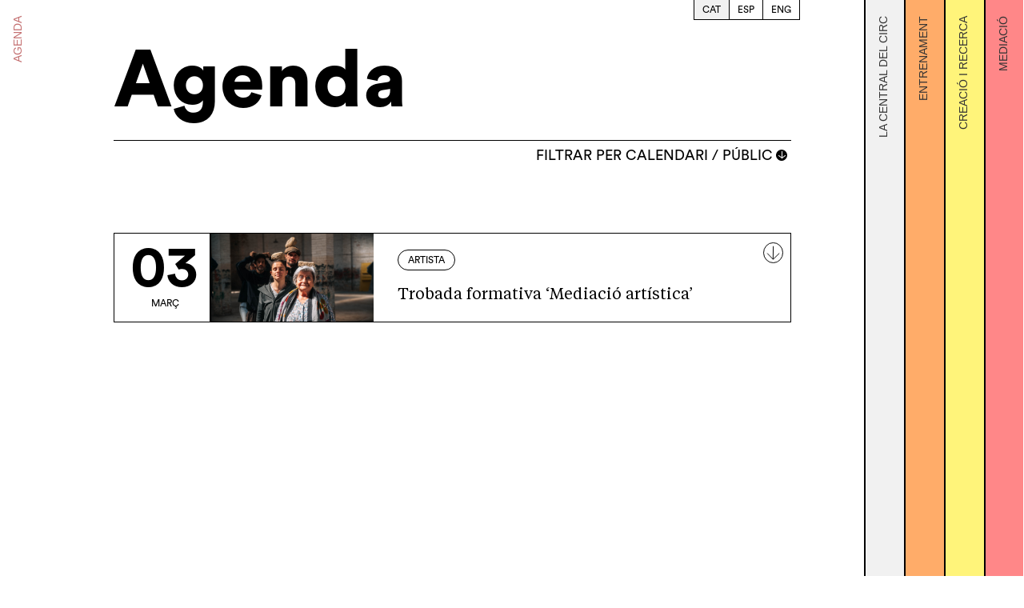

--- FILE ---
content_type: text/html; charset=UTF-8
request_url: https://lacentraldelcirc.cat/agenda/?mo=03&d=03
body_size: 11891
content:
<!DOCTYPE html>
<html 
      data-wf-page="61a64e3f37428a5448bf8bc9" data-wf-site="617167cb83bd019bccb49cbd"
  lang="ca">
<head>
  <link rel="shortcut icon" href="https://lacentraldelcirc.cat/wp-content/themes/central-del-circ_2/images/favicon-central-circ.png" />
  <meta charset="UTF-8">
  <meta content="width=device-width, initial-scale=1" name="viewport">
  <meta content="Webflow" name="generator">
  <link href="https://lacentraldelcirc.cat/wp-content/themes/central-del-circ_2/css/normalize.css" rel="stylesheet" type="text/css">
  <link href="https://lacentraldelcirc.cat/wp-content/themes/central-del-circ_2/css/components.css" rel="stylesheet" type="text/css">
  <link href="https://lacentraldelcirc.cat/wp-content/themes/central-del-circ_2/css/la-central-del-circ.css" rel="stylesheet" type="text/css">
  <link href="https://lacentraldelcirc.cat/wp-content/themes/central-del-circ_2/style.css?v=1.9.9" rel="stylesheet" type="text/css">
  <link rel="stylesheet" type="text/css" href="https://lacentraldelcirc.cat/wp-content/themes/central-del-circ_2/css/slick.css">
  <link rel="stylesheet" type="text/css" href="https://lacentraldelcirc.cat/wp-content/themes/central-del-circ_2/css/slick-theme.css">
  <script src='https://unpkg.com/swup@3'></script>
  <script src='https://lacentraldelcirc.cat/wp-content/themes/central-del-circ_2/js/mapbox.js'></script>
  <link href='https://lacentraldelcirc.cat/wp-content/themes/central-del-circ_2/css/mapbox.css' rel='stylesheet' />
  <!-- [if lt IE 9]><script src="https://cdnjs.cloudflare.com/ajax/libs/html5shiv/3.7.3/html5shiv.min.js" type="text/javascript"></script><![endif] -->
  <script type="text/javascript">!function(o,c){var n=c.documentElement,t=" w-mod-";n.className+=t+"js",("ontouchstart"in o||o.DocumentTouch&&c instanceof DocumentTouch)&&(n.className+=t+"touch")}(window,document);</script>
  <meta name='robots' content='index, follow, max-image-preview:large, max-snippet:-1, max-video-preview:-1' />
	<style>img:is([sizes="auto" i], [sizes^="auto," i]) { contain-intrinsic-size: 3000px 1500px }</style>
	<link rel="alternate" hreflang="ca" href="https://lacentraldelcirc.cat/agenda/" />
<link rel="alternate" hreflang="es" href="https://lacentraldelcirc.cat/es/agenda/" />
<link rel="alternate" hreflang="en" href="https://lacentraldelcirc.cat/en/agenda/" />
<link rel="alternate" hreflang="x-default" href="https://lacentraldelcirc.cat/agenda/" />

	<!-- This site is optimized with the Yoast SEO plugin v25.3 - https://yoast.com/wordpress/plugins/seo/ -->
	<title>Agenda - La Central del Circ</title>
	<link rel="canonical" href="https://lacentraldelcirc.cat/agenda/" />
	<meta property="og:locale" content="ca_ES" />
	<meta property="og:type" content="article" />
	<meta property="og:title" content="Agenda - La Central del Circ" />
	<meta property="og:url" content="https://lacentraldelcirc.cat/agenda/" />
	<meta property="og:site_name" content="La Central del Circ" />
	<meta property="article:modified_time" content="2021-12-08T12:15:02+00:00" />
	<meta name="twitter:card" content="summary_large_image" />
	<script type="application/ld+json" class="yoast-schema-graph">{"@context":"https://schema.org","@graph":[{"@type":"WebPage","@id":"https://lacentraldelcirc.cat/agenda/","url":"https://lacentraldelcirc.cat/agenda/","name":"Agenda - La Central del Circ","isPartOf":{"@id":"https://lacentraldelcirc.cat/#website"},"datePublished":"2021-12-02T11:35:29+00:00","dateModified":"2021-12-08T12:15:02+00:00","inLanguage":"ca","potentialAction":[{"@type":"ReadAction","target":["https://lacentraldelcirc.cat/agenda/"]}]},{"@type":"WebSite","@id":"https://lacentraldelcirc.cat/#website","url":"https://lacentraldelcirc.cat/","name":"La Central del Circ","description":"","potentialAction":[{"@type":"SearchAction","target":{"@type":"EntryPoint","urlTemplate":"https://lacentraldelcirc.cat/?s={search_term_string}"},"query-input":{"@type":"PropertyValueSpecification","valueRequired":true,"valueName":"search_term_string"}}],"inLanguage":"ca"}]}</script>
	<!-- / Yoast SEO plugin. -->


<style id='wp-emoji-styles-inline-css' type='text/css'>

	img.wp-smiley, img.emoji {
		display: inline !important;
		border: none !important;
		box-shadow: none !important;
		height: 1em !important;
		width: 1em !important;
		margin: 0 0.07em !important;
		vertical-align: -0.1em !important;
		background: none !important;
		padding: 0 !important;
	}
</style>
<link rel='stylesheet' id='wp-block-library-css' href='https://lacentraldelcirc.cat/wp-includes/css/dist/block-library/style.min.css?ver=6.8.1' type='text/css' media='all' />
<style id='classic-theme-styles-inline-css' type='text/css'>
/*! This file is auto-generated */
.wp-block-button__link{color:#fff;background-color:#32373c;border-radius:9999px;box-shadow:none;text-decoration:none;padding:calc(.667em + 2px) calc(1.333em + 2px);font-size:1.125em}.wp-block-file__button{background:#32373c;color:#fff;text-decoration:none}
</style>
<style id='global-styles-inline-css' type='text/css'>
:root{--wp--preset--aspect-ratio--square: 1;--wp--preset--aspect-ratio--4-3: 4/3;--wp--preset--aspect-ratio--3-4: 3/4;--wp--preset--aspect-ratio--3-2: 3/2;--wp--preset--aspect-ratio--2-3: 2/3;--wp--preset--aspect-ratio--16-9: 16/9;--wp--preset--aspect-ratio--9-16: 9/16;--wp--preset--color--black: #000000;--wp--preset--color--cyan-bluish-gray: #abb8c3;--wp--preset--color--white: #ffffff;--wp--preset--color--pale-pink: #f78da7;--wp--preset--color--vivid-red: #cf2e2e;--wp--preset--color--luminous-vivid-orange: #ff6900;--wp--preset--color--luminous-vivid-amber: #fcb900;--wp--preset--color--light-green-cyan: #7bdcb5;--wp--preset--color--vivid-green-cyan: #00d084;--wp--preset--color--pale-cyan-blue: #8ed1fc;--wp--preset--color--vivid-cyan-blue: #0693e3;--wp--preset--color--vivid-purple: #9b51e0;--wp--preset--gradient--vivid-cyan-blue-to-vivid-purple: linear-gradient(135deg,rgba(6,147,227,1) 0%,rgb(155,81,224) 100%);--wp--preset--gradient--light-green-cyan-to-vivid-green-cyan: linear-gradient(135deg,rgb(122,220,180) 0%,rgb(0,208,130) 100%);--wp--preset--gradient--luminous-vivid-amber-to-luminous-vivid-orange: linear-gradient(135deg,rgba(252,185,0,1) 0%,rgba(255,105,0,1) 100%);--wp--preset--gradient--luminous-vivid-orange-to-vivid-red: linear-gradient(135deg,rgba(255,105,0,1) 0%,rgb(207,46,46) 100%);--wp--preset--gradient--very-light-gray-to-cyan-bluish-gray: linear-gradient(135deg,rgb(238,238,238) 0%,rgb(169,184,195) 100%);--wp--preset--gradient--cool-to-warm-spectrum: linear-gradient(135deg,rgb(74,234,220) 0%,rgb(151,120,209) 20%,rgb(207,42,186) 40%,rgb(238,44,130) 60%,rgb(251,105,98) 80%,rgb(254,248,76) 100%);--wp--preset--gradient--blush-light-purple: linear-gradient(135deg,rgb(255,206,236) 0%,rgb(152,150,240) 100%);--wp--preset--gradient--blush-bordeaux: linear-gradient(135deg,rgb(254,205,165) 0%,rgb(254,45,45) 50%,rgb(107,0,62) 100%);--wp--preset--gradient--luminous-dusk: linear-gradient(135deg,rgb(255,203,112) 0%,rgb(199,81,192) 50%,rgb(65,88,208) 100%);--wp--preset--gradient--pale-ocean: linear-gradient(135deg,rgb(255,245,203) 0%,rgb(182,227,212) 50%,rgb(51,167,181) 100%);--wp--preset--gradient--electric-grass: linear-gradient(135deg,rgb(202,248,128) 0%,rgb(113,206,126) 100%);--wp--preset--gradient--midnight: linear-gradient(135deg,rgb(2,3,129) 0%,rgb(40,116,252) 100%);--wp--preset--font-size--small: 13px;--wp--preset--font-size--medium: 20px;--wp--preset--font-size--large: 36px;--wp--preset--font-size--x-large: 42px;--wp--preset--spacing--20: 0.44rem;--wp--preset--spacing--30: 0.67rem;--wp--preset--spacing--40: 1rem;--wp--preset--spacing--50: 1.5rem;--wp--preset--spacing--60: 2.25rem;--wp--preset--spacing--70: 3.38rem;--wp--preset--spacing--80: 5.06rem;--wp--preset--shadow--natural: 6px 6px 9px rgba(0, 0, 0, 0.2);--wp--preset--shadow--deep: 12px 12px 50px rgba(0, 0, 0, 0.4);--wp--preset--shadow--sharp: 6px 6px 0px rgba(0, 0, 0, 0.2);--wp--preset--shadow--outlined: 6px 6px 0px -3px rgba(255, 255, 255, 1), 6px 6px rgba(0, 0, 0, 1);--wp--preset--shadow--crisp: 6px 6px 0px rgba(0, 0, 0, 1);}:where(.is-layout-flex){gap: 0.5em;}:where(.is-layout-grid){gap: 0.5em;}body .is-layout-flex{display: flex;}.is-layout-flex{flex-wrap: wrap;align-items: center;}.is-layout-flex > :is(*, div){margin: 0;}body .is-layout-grid{display: grid;}.is-layout-grid > :is(*, div){margin: 0;}:where(.wp-block-columns.is-layout-flex){gap: 2em;}:where(.wp-block-columns.is-layout-grid){gap: 2em;}:where(.wp-block-post-template.is-layout-flex){gap: 1.25em;}:where(.wp-block-post-template.is-layout-grid){gap: 1.25em;}.has-black-color{color: var(--wp--preset--color--black) !important;}.has-cyan-bluish-gray-color{color: var(--wp--preset--color--cyan-bluish-gray) !important;}.has-white-color{color: var(--wp--preset--color--white) !important;}.has-pale-pink-color{color: var(--wp--preset--color--pale-pink) !important;}.has-vivid-red-color{color: var(--wp--preset--color--vivid-red) !important;}.has-luminous-vivid-orange-color{color: var(--wp--preset--color--luminous-vivid-orange) !important;}.has-luminous-vivid-amber-color{color: var(--wp--preset--color--luminous-vivid-amber) !important;}.has-light-green-cyan-color{color: var(--wp--preset--color--light-green-cyan) !important;}.has-vivid-green-cyan-color{color: var(--wp--preset--color--vivid-green-cyan) !important;}.has-pale-cyan-blue-color{color: var(--wp--preset--color--pale-cyan-blue) !important;}.has-vivid-cyan-blue-color{color: var(--wp--preset--color--vivid-cyan-blue) !important;}.has-vivid-purple-color{color: var(--wp--preset--color--vivid-purple) !important;}.has-black-background-color{background-color: var(--wp--preset--color--black) !important;}.has-cyan-bluish-gray-background-color{background-color: var(--wp--preset--color--cyan-bluish-gray) !important;}.has-white-background-color{background-color: var(--wp--preset--color--white) !important;}.has-pale-pink-background-color{background-color: var(--wp--preset--color--pale-pink) !important;}.has-vivid-red-background-color{background-color: var(--wp--preset--color--vivid-red) !important;}.has-luminous-vivid-orange-background-color{background-color: var(--wp--preset--color--luminous-vivid-orange) !important;}.has-luminous-vivid-amber-background-color{background-color: var(--wp--preset--color--luminous-vivid-amber) !important;}.has-light-green-cyan-background-color{background-color: var(--wp--preset--color--light-green-cyan) !important;}.has-vivid-green-cyan-background-color{background-color: var(--wp--preset--color--vivid-green-cyan) !important;}.has-pale-cyan-blue-background-color{background-color: var(--wp--preset--color--pale-cyan-blue) !important;}.has-vivid-cyan-blue-background-color{background-color: var(--wp--preset--color--vivid-cyan-blue) !important;}.has-vivid-purple-background-color{background-color: var(--wp--preset--color--vivid-purple) !important;}.has-black-border-color{border-color: var(--wp--preset--color--black) !important;}.has-cyan-bluish-gray-border-color{border-color: var(--wp--preset--color--cyan-bluish-gray) !important;}.has-white-border-color{border-color: var(--wp--preset--color--white) !important;}.has-pale-pink-border-color{border-color: var(--wp--preset--color--pale-pink) !important;}.has-vivid-red-border-color{border-color: var(--wp--preset--color--vivid-red) !important;}.has-luminous-vivid-orange-border-color{border-color: var(--wp--preset--color--luminous-vivid-orange) !important;}.has-luminous-vivid-amber-border-color{border-color: var(--wp--preset--color--luminous-vivid-amber) !important;}.has-light-green-cyan-border-color{border-color: var(--wp--preset--color--light-green-cyan) !important;}.has-vivid-green-cyan-border-color{border-color: var(--wp--preset--color--vivid-green-cyan) !important;}.has-pale-cyan-blue-border-color{border-color: var(--wp--preset--color--pale-cyan-blue) !important;}.has-vivid-cyan-blue-border-color{border-color: var(--wp--preset--color--vivid-cyan-blue) !important;}.has-vivid-purple-border-color{border-color: var(--wp--preset--color--vivid-purple) !important;}.has-vivid-cyan-blue-to-vivid-purple-gradient-background{background: var(--wp--preset--gradient--vivid-cyan-blue-to-vivid-purple) !important;}.has-light-green-cyan-to-vivid-green-cyan-gradient-background{background: var(--wp--preset--gradient--light-green-cyan-to-vivid-green-cyan) !important;}.has-luminous-vivid-amber-to-luminous-vivid-orange-gradient-background{background: var(--wp--preset--gradient--luminous-vivid-amber-to-luminous-vivid-orange) !important;}.has-luminous-vivid-orange-to-vivid-red-gradient-background{background: var(--wp--preset--gradient--luminous-vivid-orange-to-vivid-red) !important;}.has-very-light-gray-to-cyan-bluish-gray-gradient-background{background: var(--wp--preset--gradient--very-light-gray-to-cyan-bluish-gray) !important;}.has-cool-to-warm-spectrum-gradient-background{background: var(--wp--preset--gradient--cool-to-warm-spectrum) !important;}.has-blush-light-purple-gradient-background{background: var(--wp--preset--gradient--blush-light-purple) !important;}.has-blush-bordeaux-gradient-background{background: var(--wp--preset--gradient--blush-bordeaux) !important;}.has-luminous-dusk-gradient-background{background: var(--wp--preset--gradient--luminous-dusk) !important;}.has-pale-ocean-gradient-background{background: var(--wp--preset--gradient--pale-ocean) !important;}.has-electric-grass-gradient-background{background: var(--wp--preset--gradient--electric-grass) !important;}.has-midnight-gradient-background{background: var(--wp--preset--gradient--midnight) !important;}.has-small-font-size{font-size: var(--wp--preset--font-size--small) !important;}.has-medium-font-size{font-size: var(--wp--preset--font-size--medium) !important;}.has-large-font-size{font-size: var(--wp--preset--font-size--large) !important;}.has-x-large-font-size{font-size: var(--wp--preset--font-size--x-large) !important;}
:where(.wp-block-post-template.is-layout-flex){gap: 1.25em;}:where(.wp-block-post-template.is-layout-grid){gap: 1.25em;}
:where(.wp-block-columns.is-layout-flex){gap: 2em;}:where(.wp-block-columns.is-layout-grid){gap: 2em;}
:root :where(.wp-block-pullquote){font-size: 1.5em;line-height: 1.6;}
</style>
<link rel='stylesheet' id='contact-form-7-css' href='https://lacentraldelcirc.cat/wp-content/plugins/contact-form-7/includes/css/styles.css?ver=6.0.6' type='text/css' media='all' />
<link rel='stylesheet' id='wpml-legacy-horizontal-list-0-css' href='https://lacentraldelcirc.cat/wp-content/plugins/sitepress-multilingual-cms/templates/language-switchers/legacy-list-horizontal/style.min.css?ver=1' type='text/css' media='all' />
<script type="text/javascript" id="wpml-cookie-js-extra">
/* <![CDATA[ */
var wpml_cookies = {"wp-wpml_current_language":{"value":"ca","expires":1,"path":"\/"}};
var wpml_cookies = {"wp-wpml_current_language":{"value":"ca","expires":1,"path":"\/"}};
/* ]]> */
</script>
<script type="text/javascript" src="https://lacentraldelcirc.cat/wp-content/plugins/sitepress-multilingual-cms/res/js/cookies/language-cookie.js?ver=476000" id="wpml-cookie-js" defer="defer" data-wp-strategy="defer"></script>
<link rel="https://api.w.org/" href="https://lacentraldelcirc.cat/wp-json/" /><link rel="alternate" title="JSON" type="application/json" href="https://lacentraldelcirc.cat/wp-json/wp/v2/pages/117" /><link rel="EditURI" type="application/rsd+xml" title="RSD" href="https://lacentraldelcirc.cat/xmlrpc.php?rsd" />
<meta name="generator" content="WordPress 6.8.1" />
<link rel='shortlink' href='https://lacentraldelcirc.cat/?p=117' />
<meta name="generator" content="WPML ver:4.7.6 stt:8,1,2;" />
<link rel="icon" href="https://lacentraldelcirc.cat/wp-content/uploads/2024/07/cropped-favicon-central-circ-150x150.png" sizes="32x32" />
<link rel="icon" href="https://lacentraldelcirc.cat/wp-content/uploads/2024/07/cropped-favicon-central-circ-300x300.png" sizes="192x192" />
<link rel="apple-touch-icon" href="https://lacentraldelcirc.cat/wp-content/uploads/2024/07/cropped-favicon-central-circ-300x300.png" />
<meta name="msapplication-TileImage" content="https://lacentraldelcirc.cat/wp-content/uploads/2024/07/cropped-favicon-central-circ-300x300.png" />
    <!-- Google tag (gtag.js) -->
<script async src="https://www.googletagmanager.com/gtag/js?id=G-MN3FDBBY9X"></script>
<script>
  window.dataLayer = window.dataLayer || [];
  function gtag(){dataLayer.push(arguments);}
  gtag('js', new Date());

  gtag('config', 'G-MN3FDBBY9X');
</script>
</head>
<body class="wp-singular page-template page-template-page-agenda page-template-page-agenda-php page page-id-117 wp-theme-central-del-circ_2 body">
  <div id="swup">

    <div class="header-lang__container">
      
<div class="wpml-ls-statics-shortcode_actions wpml-ls wpml-ls-legacy-list-horizontal">
	<ul><li class="wpml-ls-slot-shortcode_actions wpml-ls-item wpml-ls-item-ca wpml-ls-current-language wpml-ls-first-item wpml-ls-item-legacy-list-horizontal">
				<a href="https://lacentraldelcirc.cat/agenda/" class="wpml-ls-link">
                    <span class="wpml-ls-native">CAT</span></a>
			</li><li class="wpml-ls-slot-shortcode_actions wpml-ls-item wpml-ls-item-es wpml-ls-item-legacy-list-horizontal">
				<a href="https://lacentraldelcirc.cat/es/agenda/" class="wpml-ls-link">
                    <span class="wpml-ls-native" lang="es">ESP</span></a>
			</li><li class="wpml-ls-slot-shortcode_actions wpml-ls-item wpml-ls-item-en wpml-ls-last-item wpml-ls-item-legacy-list-horizontal">
				<a href="https://lacentraldelcirc.cat/en/agenda/" class="wpml-ls-link">
                    <span class="wpml-ls-native" lang="en">ENG</span></a>
			</li></ul>
</div>
    </div>
    <div class="mobile-menu">
        <div class="menu-bar">
            <a data-w-id="8e50f846-ad31-177d-bf49-78a73594069a" href="#/" class="icon-menu-wrapper w-inline-block">
                <div class="hamburguer-menu">
                    <div class="top-line"></div>
                    <div class="middle-line"></div>
                    <div class="bottom-line"></div>
                </div>
            </a>
        </div>
        <a href="https://lacentraldelcirc.cat/mediacio" class="mobile-mediacio__link w-inline-block" data-no-swup>
            <div class="mobile-center__linkcontainer">
                <img src="https://lacentraldelcirc.cat/wp-content/themes/central-del-circ_2/images/Mediacio.svg" loading="lazy" alt="" class="mobile-text-link">
            </div>
        </a>
        <a href="https://lacentraldelcirc.cat/creacio-i-recerca" class="mobile-creaci-__link w-inline-block" data-no-swup>
            <div class="mobile-center__linkcontainer creacio-link">
                <img src="https://lacentraldelcirc.cat/wp-content/themes/central-del-circ_2/images/Creacio-i-recerca.svg" loading="lazy" alt="" class="mobile-text-link">
            </div>
        </a>
        <a href="https://lacentraldelcirc.cat/entrenament" class="mobile-entrenament__link w-inline-block" data-no-swup>
            <div class="mobile-center__linkcontainer entrenament-link">
                <img src="https://lacentraldelcirc.cat/wp-content/themes/central-del-circ_2/images/Entrenament.svg" loading="lazy" alt="" class="mobile-text-link _16">
            </div>
        </a>
        <a href="https://lacentraldelcirc.cat/" aria-current="page" class="mobile-central_link w-inline-block w--current" data-no-swup>
            <div class="mobile-center__linkcontainer central-link">
                <img src="https://lacentraldelcirc.cat/wp-content/themes/central-del-circ_2/images/LA-CENTRAL-DEL-CIRC.svg" loading="lazy" alt="" class="mobile-text-link _18">
            </div>
        </a>
        <a href="https://lacentraldelcirc.cat/agenda" class="mobile-agenda_link w-inline-block" data-no-swup>
            <div class="mobile-center__linkcontainer agenda-link">
                <img src="https://lacentraldelcirc.cat/wp-content/themes/central-del-circ_2/images/Agenda.svg" loading="lazy" alt="" class="mobile-text-link _18">
            </div>
        </a>
    </div>
	<div class="wrap w-clearfix">
    <div class="section agenda open">
      <p class="link-section__title">AGENDA</p>
      <div class="fade-section transition-pages">
        <div class="seccion_titulo">
          <div class="main_container">
            <div class="border_1px-bottom">
              <h1 class="titulo-principal agenda">Agenda</h1>
            </div>
          </div>
        </div>
        <div class="filter-section">
          <div class="main_container">
            <div style="width:100%;height:30px;background-color:rgb(255,255,255);" class="element-div_filtrar">
              <div data-w-id="5843837b-702b-2444-7a5d-537854eb47e3" class="filtrar-button">
                <h4 class="circular-f16-l22-w400">FILTRAR PER CALENDARI / PÚBLIC</h4>
                <img src="https://lacentraldelcirc.cat/wp-content/themes/central-del-circ_2/images/Group-10-Copy-10.svg" loading="lazy" style="-webkit-transform:translate3d(0, 0, 0) scale3d(1, 1, 1) rotateX(0) rotateY(0) rotateZ(0deg) skew(0, 0);-moz-transform:translate3d(0, 0, 0) scale3d(1, 1, 1) rotateX(0) rotateY(0) rotateZ(0deg) skew(0, 0);-ms-transform:translate3d(0, 0, 0) scale3d(1, 1, 1) rotateX(0) rotateY(0) rotateZ(0deg) skew(0, 0);transform:translate3d(0, 0, 0) scale3d(1, 1, 1) rotateX(0) rotateY(0) rotateZ(0deg) skew(0, 0)" alt="" class="filtrar-expand__image">
              </div>
              <div class="filters-expandcontainer">
                <div class="main-filters__expandcontainer">
                  <div class="years-filters">
                    <a href="/agenda/?mo=03&d=03" class="tag-withoutborder w-inline-block active" data-no-swup>
                      <div class="dot left"></div>
                      <div class="tag-text _500">TOTS ELS ANYS</div>
                    </a>

                                          <a href="/agenda/?y=2022&mo=03&d=03" class="tag w-inline-block "  data-no-swup>
                        <div class="tag-text">2022</div>
                        <div class="dot"></div>
                      </a>
                                          <a href="/agenda/?y=2023&mo=03&d=03" class="tag w-inline-block "  data-no-swup>
                        <div class="tag-text">2023</div>
                        <div class="dot"></div>
                      </a>
                                          <a href="/agenda/?y=2024&mo=03&d=03" class="tag w-inline-block "  data-no-swup>
                        <div class="tag-text">2024</div>
                        <div class="dot"></div>
                      </a>
                                          <a href="/agenda/?y=2025&mo=03&d=03" class="tag w-inline-block "  data-no-swup>
                        <div class="tag-text">2025</div>
                        <div class="dot"></div>
                      </a>
                                          <a href="/agenda/?y=2025&mo=03&d=03" class="tag w-inline-block "  data-no-swup>
                        <div class="tag-text">2025</div>
                        <div class="dot"></div>
                      </a>
                                          <a href="/agenda/?y=2025&mo=03&d=03" class="tag w-inline-block "  data-no-swup>
                        <div class="tag-text">2025</div>
                        <div class="dot"></div>
                      </a>
                                          <a href="/agenda/?y=2026&mo=03&d=03" class="tag w-inline-block "  data-no-swup>
                        <div class="tag-text">2026</div>
                        <div class="dot"></div>
                      </a>
                                      </div>

                  <div class="calendari-filters">
                    <div class="mesos-filters">
                      <a href="/agenda/?mo=01&d=03" class="tag-withoutborder w-inline-block " data-no-swup>
                        <div class="dot left"></div>
                        <div class="tag-text _500">GENER</div>
                      </a>
                      <a href="/agenda/?mo=02&d=03" class="tag-withoutborder w-inline-block " data-no-swup>
                        <div class="dot left"></div>
                        <div class="tag-text _500">FEBRER</div>
                      </a>
                      <a href="/agenda/?mo=03&d=03" class="tag-withoutborder w-inline-block active" data-no-swup>
                        <div class="dot left"></div>
                        <div class="tag-text _500">MARÇ</div>
                      </a>
                      <a href="/agenda/?mo=04&d=03" class="tag-withoutborder w-inline-block " data-no-swup>
                        <div class="dot left"></div>
                        <div class="tag-text _500">ABRIL</div>
                      </a>
                      <a href="/agenda/?mo=05&d=03" class="tag-withoutborder w-inline-block " data-no-swup>
                        <div class="dot left"></div>
                        <div class="tag-text _500">MAIG</div>
                      </a>
                      <a href="/agenda/?mo=06&d=03" class="tag-withoutborder w-inline-block " data-no-swup>
                        <div class="dot left"></div>
                        <div class="tag-text _500">JUNY</div>
                      </a>
                      <a href="/agenda/?mo=07&d=03" class="tag-withoutborder w-inline-block " data-no-swup>
                        <div class="dot left"></div>
                        <div class="tag-text _500">JULIOL</div>
                      </a>
                      <a href="/agenda/?mo=08&d=03" class="tag-withoutborder w-inline-block " data-no-swup>
                        <div class="dot left"></div>
                        <div class="tag-text _500">AGOST</div>
                      </a>
                      <a href="/agenda/?mo=09&d=03" class="tag-withoutborder w-inline-block " data-no-swup>
                        <div class="dot left"></div>
                        <div class="tag-text _500">SETEMBRE</div>
                      </a>
                      <a href="/agenda/?mo=10&d=03" class="tag-withoutborder w-inline-block " data-no-swup>
                        <div class="dot left"></div>
                        <div class="tag-text _500">OCTUBRE</div>
                      </a>
                      <a href="/agenda/?mo=11&d=03" class="tag-withoutborder w-inline-block " data-no-swup>
                        <div class="dot left"></div>
                        <div class="tag-text _500">NOVEMBRE</div>
                      </a>
                      <a href="/agenda/?mo=12&d=03" class="tag-withoutborder w-inline-block " data-no-swup>
                        <div class="dot left"></div>
                        <div class="tag-text _500">DESEMBRE</div>
                      </a>
                    </div>
                    <div class="days-filters">
                      <a href="/agenda/?d=01&mo=03" class="day-link w-inline-block " data-no-swup>
                        <div class="tag-text">01</div>
                      </a>
                      <a href="/agenda/?d=02&mo=03" class="day-link w-inline-block " data-no-swup>
                        <div class="tag-text">02</div>
                      </a>
                      <a href="/agenda/?d=03&mo=03" class="day-link w-inline-block active" data-no-swup>
                        <div class="tag-text">03</div>
                      </a>
                      <a href="/agenda/?d=04&mo=03" class="day-link w-inline-block " data-no-swup>
                        <div class="tag-text">04</div>
                      </a>
                      <a href="/agenda/?d=05&mo=03" class="day-link w-inline-block " data-no-swup>
                        <div class="tag-text">05</div>
                      </a>
                      <a href="/agenda/?d=06&mo=03" class="day-link w-inline-block " data-no-swup>
                        <div class="tag-text">06</div>
                      </a>
                      <a href="/agenda/?d=07&mo=03" class="day-link w-inline-block " data-no-swup>
                        <div class="tag-text">07</div>
                      </a>
                      <a href="/agenda/?d=08&mo=03" class="day-link w-inline-block " data-no-swup>
                        <div class="tag-text">08</div>
                      </a>
                      <a href="/agenda/?d=09&mo=03" class="day-link w-inline-block " data-no-swup>
                        <div class="tag-text">09</div>
                      </a>
                      <a href="/agenda/?d=10&mo=03" class="day-link w-inline-block " data-no-swup>
                        <div class="tag-text">10</div>
                      </a>
                      <a href="/agenda/?d=11&mo=03" class="day-link w-inline-block " data-no-swup>
                        <div class="tag-text">11</div>
                      </a>
                      <a href="/agenda/?d=12&mo=03" class="day-link w-inline-block " data-no-swup>
                        <div class="tag-text">12</div>
                      </a>
                      <a href="/agenda/?d=13&mo=03" class="day-link w-inline-block " data-no-swup>
                        <div class="tag-text">13</div>
                      </a>
                      <a href="/agenda/?d=14&mo=03" class="day-link w-inline-block " data-no-swup>
                        <div class="tag-text">14</div>
                      </a>
                      <a href="/agenda/?d=15&mo=03" class="day-link w-inline-block " data-no-swup>
                        <div class="tag-text">15</div>
                      </a>
                      <a href="/agenda/?d=16&mo=03" class="day-link w-inline-block " data-no-swup>
                        <div class="tag-text">16</div>
                      </a>
                      <a href="/agenda/?d=17&mo=03" class="day-link w-inline-block " data-no-swup>
                        <div class="tag-text">17</div>
                      </a>
                      <a href="/agenda/?d=18&mo=03" class="day-link w-inline-block " data-no-swup>
                        <div class="tag-text">18</div>
                      </a>
                      <a href="/agenda/?d=19&mo=03" class="day-link w-inline-block " data-no-swup>
                        <div class="tag-text">19</div>
                      </a>
                      <a href="/agenda/?d=20&mo=03" class="day-link w-inline-block " data-no-swup>
                        <div class="tag-text">20</div>
                      </a>
                      <a href="/agenda/?d=21&mo=03" class="day-link w-inline-block " data-no-swup>
                        <div class="tag-text">21</div>
                      </a>
                      <a href="/agenda/?d=22&mo=03" class="day-link w-inline-block " data-no-swup>
                        <div class="tag-text">22</div>
                      </a>
                      <a href="/agenda/?d=23&mo=03" class="day-link w-inline-block " data-no-swup>
                        <div class="tag-text">23</div>
                      </a>
                      <a href="/agenda/?d=24&mo=03" class="day-link w-inline-block " data-no-swup>
                        <div class="tag-text">24</div>
                      </a>
                      <a href="/agenda/?d=25&mo=03" class="day-link w-inline-block " data-no-swup>
                        <div class="tag-text">25</div>
                      </a>
                      <a href="/agenda/?d=26&mo=03" class="day-link w-inline-block " data-no-swup>
                        <div class="tag-text">26</div>
                      </a>
                      <a href="/agenda/?d=27&mo=03" class="day-link w-inline-block " data-no-swup>
                        <div class="tag-text">27</div>
                      </a>
                      <a href="/agenda/?d=28&mo=03" class="day-link w-inline-block " data-no-swup>
                        <div class="tag-text">28</div>
                      </a>
                      <a href="/agenda/?d=29&mo=03" class="day-link w-inline-block " data-no-swup>
                        <div class="tag-text">29</div>
                      </a>
                      <a href="/agenda/?d=30&mo=03" class="day-link w-inline-block " data-no-swup>
                        <div class="tag-text">30</div>
                      </a>
                      <a href="/agenda/?d=31&mo=03" class="day-link w-inline-block " data-no-swup>
                        <div class="tag-text">31</div>
                      </a>
                    </div>
                  </div>
                </div>
                <div class="sidebar-filters__expandcontainer">
                  <a href="/agenda/?mo=03&d=03" class="tag-withoutborder vertical w-inline-block active" data-no-swup>
                    <div class="dot left"></div>
                    <div class="tag-text _500">PER TOTHOM</div>
                  </a>

                                        <a href="/agenda/?f=artista&mo=03&d=03" class="tag vertical w-inline-block " data-no-swup>
                        <div class="tag-text">Artista</div>
                        <div class="dot"></div>
                      </a>
                                          <a href="/agenda/?f=professional&mo=03&d=03" class="tag vertical w-inline-block " data-no-swup>
                        <div class="tag-text">Professional</div>
                        <div class="dot"></div>
                      </a>
                                          <a href="/agenda/?f=public-general&mo=03&d=03" class="tag vertical w-inline-block " data-no-swup>
                        <div class="tag-text">Públic general</div>
                        <div class="dot"></div>
                      </a>
                    
                </div>
              </div>
            </div>
          </div>
        </div>
        <div class="agenda-resultscontainer">
          <div class="main_container">

            
                          <div data-w-id="5843837b-702b-2444-7a5d-537854eb48a5" class="agenda-element border_1px-all smoked">
                <div class="datacontainer-agendaelement">
                                    <h1 class="element_textblaok-data_day">03</h1>
                  <div class="circularstdbook_f12_14_w400 data">Març                  </div>
                </div>
                <div class="maincontainer-agendaelement">
                  <img src="https://lacentraldelcirc.cat/wp-content/themes/central-del-circ_2/images/group.svg" loading="lazy" style="-webkit-transform:translate3d(0, 0, 0) scale3d(1, 1, 1) rotateX(0) rotateY(0) rotateZ(180deg) skew(0, 0);-moz-transform:translate3d(0, 0, 0) scale3d(1, 1, 1) rotateX(0) rotateY(0) rotateZ(180deg) skew(0, 0);-ms-transform:translate3d(0, 0, 0) scale3d(1, 1, 1) rotateX(0) rotateY(0) rotateZ(180deg) skew(0, 0);transform:translate3d(0, 0, 0) scale3d(1, 1, 1) rotateX(0) rotateY(0) rotateZ(180deg) skew(0, 0)" alt="" class="expandlogo-agendaelement">
                  <div style="width:100%;height:0px" class="expandcontainer-agendaelement">
                    <div class="image-expand__agendaelement" style="background-image: url('https://lacentraldelcirc.cat/wp-content/uploads/2025/02/La-Piedra-de-Madera-Taller-amb-gent-gran-FiraTarrega-Foto-Dani-Hernandez-1-scaled.jpg');">
                    </div>
                    <div class="text-expand__agendaelement">
                      <div class="sidebartext-expand__agendaelement">
                        <div class="directionsidebartext-expand__agendaelement circular-f16-l22-w400">
                          <p class="circular-f16-l22-w400">Horari i contacte</p>
                          <p>De 10 h a 17 h<br />
La Central del Circ</p>
                        </div>
                                                  <div class="linksidebartext-expand__agendaelement">
                            <a href="https://lacentraldelcirc.cat/noticia/inscripcions-obertes-per-la-trobada-formativa-mediacio-artistica-dins-el-circuit-dacompanyament-360o/" target="_blank" class="linkblock__veuremes w-inline-block" data-no-swup>
                              <div class="containertext-link__veuremes">
                                <div class="text-link__veuremes">Més informació i inscripcions                                </div>
                                <img src="https://lacentraldelcirc.cat/wp-content/themes/central-del-circ_2/images/Group-10-Copy-16.svg" loading="lazy" alt="" class="image-link__flechadreta">
                              </div>
                            </a>
                          </div>
                                              </div>
                      <div class="maintext-expand__agendaelement">
                        <div class="tagscontainer-agendaelement">
                          <div class="tag withoutdot">
                                <div class="tag-text">Artista </div>
                              </div>                        </div>
                        <div class="titlecontainer-agendaelement">
                          <div class="tiempos-f20-l25-w400" style="margin-bottom: 25px;">
                            Trobada formativa &#8216;Mediació artística&#8217;                          </div>
                          <div class="circular-f16-l22-w400">
                            <p>La mediació artística és un tema del qual sentim parlar constantment. De fet, a les artistes i companyies se&#8217;ls demana molt sovint proposar “activitats de mediació” en els projectes que presenten a subvencions o residències. Però què és exactament la mediació artística? En què consisteix i què engloba? I per què se’n parla cada cop més?</p>
<p>Abordarem aquestes qüestions en una jornada en tres blocs, en un recorregut per la teoria, les referències i la pràctica, amb Thomas Louvat, Lali Álvarez i la Companyia de circ &#8220;eia&#8221;.</p>
                          </div>
                        </div>
                      </div>
                    </div>
                  </div>
                  <div style="display:flex" class="imagetext-container__agendaelement">
                    <div class="imagecontainer-agendaelement" style="background-image: url('https://lacentraldelcirc.cat/wp-content/uploads/2025/02/La-Piedra-de-Madera-Taller-amb-gent-gran-FiraTarrega-Foto-Dani-Hernandez-1-scaled.jpg');">
                    </div>
                    <div class="textcontainer-agendaelement">
                      <div class="tagscontainer-agendaelement">
                        <div class="tag withoutdot">
                              <div class="tag-text">Artista </div>
                            </div>                      </div>
                      <div class="titlecontainer-agendaelement">
                        <div class="tiempos-f20-l25-w400">
                          Trobada formativa &#8216;Mediació artística&#8217;                        </div>
                      </div>
                    </div>
                  </div>
                </div>
              </div>

            
          </div>
        </div>

      </div>
    </div>
    <a class="section central close" href="https://lacentraldelcirc.cat/">
      <p class="link-section__title">LA CENTRAL DEL CIRC</p>
    </a>
    <a class="section entrenament close" href="https://lacentraldelcirc.cat/entrenament/">
      <p class="link-section__title">ENTRENAMENT</p>
    </a>
    <a class="section creacio close" href="https://lacentraldelcirc.cat/creacio-i-recerca/">
      <p class="link-section__title">CREACIÓ I RECERCA</p>
    </a>
    <a class="section mediacio close" href="https://lacentraldelcirc.cat/mediacio/">
      <p class="link-section__title">MEDIACIÓ</p>
    </a>
  </div>
  
<footer class="footer wf-section">
    <div class="element_div-footer">
      	<div class="element_div-logo-direccio">
        	<div class="logo-direction__footercontainer">
          		<div class="element_div-logo_footer">
            		<a href="https://lacentraldelcirc.cat" class="central-logo__footer w-inline-block" data-no-swup>
            			<img src="https://lacentraldelcirc.cat/wp-content/themes/central-del-circ_2/images/central-footer.svg" loading="lazy" alt="">
            		</a>
          		</div>
          		<div class="element_div-contacte">
            		<div class="text-block-14">
            			<strong class="circular-f16_l18_w700 white">
            				<p>Moll de la Vela, 2.<br />
Sant Adrià del Besòs (08930)<br />
Barcelona</p>
            				<p>(+34) 93 356 08 90</p>            				<p>info@lacentraldelcirc.cat</p>            			</strong>
            		</div>
          		</div>
        	</div>
        	<div class="social-search__footercontainer">
          		<div class="element_div-redsocial">
            		<div class="element_div-redsocial_logo">
            						              	<a target="_blank" href="https://www.instagram.com/lacentraldelcirc/" class="element_link-redsocial_footer w-inline-block">
			              		<img src="https://lacentraldelcirc.cat/wp-content/themes/central-del-circ_2/images/Group-2.svg" loading="lazy" alt="">
			              	</a>
			            			              	<a target="_blank" href="https://www.youtube.com/channel/UCXrT6AuwRKFJR-8iVWM_6jw" class="element_link-redsocial_footer w-inline-block">
			              		<img src="https://lacentraldelcirc.cat/wp-content/themes/central-del-circ_2/images/Group-7_1.svg" loading="lazy" alt="">
			              	</a>
			            			              	<a target="_blank" href="https://open.spotify.com/show/0AsVS01FGocw7om1TWt3Pl?si=c195fad93d39458b&#038;nd=1" class="element_link-redsocial_footer w-inline-block">
			              		<img class="telegram-footer" src="https://lacentraldelcirc.cat/wp-content/themes/central-del-circ_2/images/spotify.svg" loading="lazy" alt="">
			              	</a>
			                        		</div>
            		<div class="form-block w-form">
              			<form action="https://lacentraldelcirc.cat" method="get" id="email-form-3" name="email-form-3" data-name="Email Form 3">
              				<input type="text" class="footer-search__input w-input" maxlength="256" name="s" data-name="Name 4" placeholder="" id="name-4">
              			</form>
            		</div>
          		</div>
          		<div class="element_div">
            		
<div class="wpml-ls-statics-shortcode_actions wpml-ls wpml-ls-legacy-list-horizontal">
	<ul><li class="wpml-ls-slot-shortcode_actions wpml-ls-item wpml-ls-item-ca wpml-ls-current-language wpml-ls-first-item wpml-ls-item-legacy-list-horizontal">
				<a href="https://lacentraldelcirc.cat/agenda/" class="wpml-ls-link">
                    <span class="wpml-ls-native">CAT</span></a>
			</li><li class="wpml-ls-slot-shortcode_actions wpml-ls-item wpml-ls-item-es wpml-ls-item-legacy-list-horizontal">
				<a href="https://lacentraldelcirc.cat/es/agenda/" class="wpml-ls-link">
                    <span class="wpml-ls-native" lang="es">ESP</span></a>
			</li><li class="wpml-ls-slot-shortcode_actions wpml-ls-item wpml-ls-item-en wpml-ls-last-item wpml-ls-item-legacy-list-horizontal">
				<a href="https://lacentraldelcirc.cat/en/agenda/" class="wpml-ls-link">
                    <span class="wpml-ls-native" lang="en">ENG</span></a>
			</li></ul>
</div>
          		</div>
        	</div>
        	<div class="footer-buttonclose w-button"></div>
      	</div>

	     <div class="element_div-menu_butllet">
	        <div class="footer-menu__container w-clearfix">
	          	<div class="_2columns-footercontainer left w-clearfix">
	            	<div class="element_div-seccio_menu">
	              		<a href="https://lacentraldelcirc.cat/#la-central" aria-current="page" class="link-withoutunderline w-inline-block w--current" data-no-swup>
	                		<h4 class="circular-f24-l26-w900 white">La Central</h4>
	              		</a>
	              		    							<a href="https://lacentraldelcirc.cat/agenda/" class="circular-f20-l25-w400 white footer-menuitem w-inline-block" data-no-swup>
					                <div class="circular-f20-l25-w400 white">Agenda</div>
					            </a>
    						    							<a href="https://lacentraldelcirc.cat/la-central-del-circ/noticies/" class="circular-f20-l25-w400 white footer-menuitem w-inline-block" data-no-swup>
					                <div class="circular-f20-l25-w400 white">Notícies</div>
					            </a>
    						    							<a href="https://lacentraldelcirc.cat/#historia" class="circular-f20-l25-w400 white footer-menuitem w-inline-block" data-no-swup>
					                <div class="circular-f20-l25-w400 white">Història</div>
					            </a>
    						    							<a href="https://lacentraldelcirc.cat/#espais" class="circular-f20-l25-w400 white footer-menuitem w-inline-block" data-no-swup>
					                <div class="circular-f20-l25-w400 white">Espais</div>
					            </a>
    							            	</div>
	            	<div class="element_div-seccio_menu">
	              		<a href="https://lacentraldelcirc.cat/entrenament" class="link-withoutunderline w-inline-block" data-no-swup>
	                		<h4 class="circular-f24-l26-w900 white">Entrenament</h4>
	              		</a>
	              		    							<a href="https://lacentraldelcirc.cat/entrenament/" class="circular-f20-l25-w400 white footer-menuitem w-inline-block" data-no-swup>
					                <div class="circular-f20-l25-w400 white">Reserva un espai</div>
					            </a>
    						    							<a href="https://lacentraldelcirc.cat/entrenament/#serveis" class="circular-f20-l25-w400 white footer-menuitem w-inline-block" data-no-swup>
					                <div class="circular-f20-l25-w400 white">Serveis</div>
					            </a>
    						    							<a href="https://lacentraldelcirc.cat/entrenament/#normativa" class="circular-f20-l25-w400 white footer-menuitem w-inline-block" data-no-swup>
					                <div class="circular-f20-l25-w400 white">Normativa i seguretat</div>
					            </a>
    						    							<a href="https://lacentraldelcirc.cat/entrenament/#trobades" class="circular-f20-l25-w400 white footer-menuitem w-inline-block" data-no-swup>
					                <div class="circular-f20-l25-w400 white">Trobades entre artistes</div>
					            </a>
    							            	</div>
	          	</div>
	          	<div class="_2columns-footercontainer right w-clearfix">
	            	<div class="element_div-seccio_menu">
	              		<a href="https://lacentraldelcirc.cat/creacio-i-recerca" class="link-withoutunderline w-inline-block" data-no-swup>
	                		<h4 class="circular-f24-l26-w900 white">Creació i recerca</h4>
	              		</a>
	              		    							<a href="https://lacentraldelcirc.cat/creacio-i-recerca/" class="circular-f20-l25-w400 white footer-menuitem w-inline-block" data-no-swup>
					                <div class="circular-f20-l25-w400 white">Convocatòries obertes</div>
					            </a>
    						    							<a href="https://lacentraldelcirc.cat/creacio-i-recerca/#residencies" class="circular-f20-l25-w400 white footer-menuitem w-inline-block" data-no-swup>
					                <div class="circular-f20-l25-w400 white">Residències</div>
					            </a>
    						    							<a href="https://lacentraldelcirc.cat/creacio-i-recerca/#formacio" class="circular-f20-l25-w400 white footer-menuitem w-inline-block" data-no-swup>
					                <div class="circular-f20-l25-w400 white">Formació i acompanyament</div>
					            </a>
    						    							<a href="https://lacentraldelcirc.cat/creacio-i-recerca/#reflexio" class="circular-f20-l25-w400 white footer-menuitem w-inline-block" data-no-swup>
					                <div class="circular-f20-l25-w400 white">Reflexió</div>
					            </a>
    						    							<a href="https://lacentraldelcirc.cat/creacio-i-recerca/#internacional" class="circular-f20-l25-w400 white footer-menuitem w-inline-block" data-no-swup>
					                <div class="circular-f20-l25-w400 white">Projectes internacionals</div>
					            </a>
    							            	</div>
	            	<div class="element_div-seccio_menu">
	              		<a href="https://lacentraldelcirc.cat/mediacio" class="link-withoutunderline w-inline-block" data-no-swup>
	                		<h4 class="circular-f24-l26-w900 white">Mediació</h4>
	              		</a>
	              		    							<a href="https://lacentraldelcirc.cat/mediacio/#creacio-comunitaria" class="circular-f20-l25-w400 white footer-menuitem w-inline-block" data-no-swup>
					                <div class="circular-f20-l25-w400 white">Creació comunitaria</div>
					            </a>
    						    							<a href="https://lacentraldelcirc.cat/mediacio/#educacio-cultura" class="circular-f20-l25-w400 white footer-menuitem w-inline-block" data-no-swup>
					                <div class="circular-f20-l25-w400 white">Circ i educació</div>
					            </a>
    						    							<a href="https://lacentraldelcirc.cat/mediacio/#professionals" class="circular-f20-l25-w400 white footer-menuitem w-inline-block" data-no-swup>
					                <div class="circular-f20-l25-w400 white">Espais d’intercanvi amb el sector</div>
					            </a>
    							            	</div>
	          	</div>
	        </div>
	        <div class="elment_div-form_butlleti">
	        	<div style="position: relative;">
	        			            		<style>iframe.footer-newsletter__iframe {--heightCB: 500px;}@media (max-width: 1500px) {iframe.footer-newsletter__iframe {--heightCB: 500px;}}@media (max-width: 1030px) {iframe.footer-newsletter__iframe {--heightCB: 500px;}}@media (max-width: 800px) {iframe.footer-newsletter__iframe {--heightCB: 500px;}}@media (max-width: 500px) {iframe.footer-newsletter__iframe {--heightCB: 555px;}}</style>
									<iframe class="footer-newsletter__iframe" src="https://lacentraldelcirc.timtul.es/formulari-butlleti/?lang=ca" title="formulario-negro" style="border: none; width: 100%; min-height: var(--heightCB)"></iframe>
              </div>
	          	<h4 class="circular-f24-l26-w900 white" style="display: none;">Inscriu-te al butlletí!</h4>
	          	<div class="w-form" style="display: none;">
	            	<form id="email-form-2" name="email-form-2" data-name="Email Form 2" class="footer-newsletter__container">
	              		<div class="div-block-35">
	              			<input type="text" class="footer-field w-input" maxlength="256" name="name-3" data-name="Name 3" placeholder="Nom i cognom" id="name-3">
	              			<input type="email" class="footer-field w-input" maxlength="256" name="email-3" data-name="Email 3" placeholder="Email" id="email-3" required="">
	              		</div>
	              		<div class="div-block-21">
	              			<label class="w-checkbox checkbox-field">
	                  			<div class="w-checkbox-input w-checkbox-input--inputType-custom checkbox">
	                  			</div>
	                  			<input type="checkbox" id="checkbox-2" name="checkbox-2" data-name="Checkbox 2" style="opacity:0;position:absolute;z-index:-1">
	                  			<span class="protecciodades-footer w-form-label" for="checkbox-2"> Protecció de dades</span>
	                		</label>
	                		<a href="#" class="element_linkblock-llogar border_1px-all footer w-inline-block">
	                			<input type="submit" value="ENVIAR" data-wait="Please wait..." class="submit-button footer w-button">
	                			<img src="https://lacentraldelcirc.cat/wp-content/themes/central-del-circ_2/images/Oval-Copy.svg" loading="lazy" alt="" class="image-22">
	                		</a>
	              		</div>
	            	</form>
	          	</div>
	        </div>
	    </div>
	    		    <div class="element_div-informacio_promo">
		    			        <div class="element_div-logoprob_footer iniciativa">
		          	<div class="circular_f14_l17_w400 white">Una iniciativa de:</div>
		          			          		<img src="https://lacentraldelcirc.cat/wp-content/uploads/2025/06/ajuntament.png" loading="lazy" alt="" class="footer-logo"  style="max-height: 54px;">
		          			        </div>
		      		        <div class="element_div-logoprob_footer">
		          	<div class="circular_f14_l17_w400 white">Gestionat per:</div>
		          			          		<img src="https://lacentraldelcirc.cat/wp-content/uploads/2025/06/apcc-white.jpg" loading="lazy" alt="" class="footer-logo" style="height: 54px; width: auto;">
		          			        </div>
		      		        <div class="element_div-logoprob_footer support">
		          	<div class="circular_f14_l17_w400 white support-text">Amb el suport de:</div>
		          			          		<img src="https://lacentraldelcirc.cat/wp-content/uploads/2025/06/generalitat.svg" loading="lazy" alt="" class="gene-logo footer-logo" style="height: 54px;">
		          			        </div>
		      		    </div>
		  		  			  		<div class="logos-bottom-row">
		  					  				<img src="https://lacentraldelcirc.cat/wp-content/uploads/2025/06/ES_FundedbytheEU_RGB_WHITE_1.png" loading="lazy" alt="" class="gene-logo footer-logo" style="height: 40px;">
		        		  				<img src="https://lacentraldelcirc.cat/wp-content/uploads/2025/06/INAEM-02-MONOCROMATICO-BLANCO_1.png" loading="lazy" alt="" class="gene-logo footer-logo" style="height: 40px;">
		        		  				<img src="https://lacentraldelcirc.cat/wp-content/uploads/2025/06/Logo-PRTR-tres-lineas_BLANCO.png" loading="lazy" alt="" class="gene-logo footer-logo" style="height: 40px;">
		        		  		</div>
		  	    <div class="copyright-container border_1px-top">
	        <div class="copyright">© La Central del Circ, 2026 </div>
	        	<a href="https://lacentraldelcirc.cat/avis-legal" class="link-block-5 avis w-inline-block" data-no-swup>
	          		<div class="circular_f14_l17_w400 white">Avis Legal</div>
	        	</a>
	        	<a href="https://lacentraldelcirc.cat/politica-de-cookies" class="link-block-5 w-inline-block" data-no-swup>
	          		<div class="circular_f14_l17_w400 white">Política de cookies</div>
	        	</a>
	        	<a href="https://lacentraldelcirc.cat/contacte" class="link-block-5 w-inline-block" data-no-swup>
	          		<div class="circular_f14_l17_w400 white">Contacte</div>
	        	</a>
	        	<a href="https://lacentraldelcirc.cat/credits" class="link-block-5 w-inline-block" data-no-swup>
	          		<div class="circular_f14_l17_w400 white">Crèdits</div>
	        	</a>
	      	</div>
	    </div>
	</footer>

</div>

<script src="https://d3e54v103j8qbb.cloudfront.net/js/jquery-3.5.1.min.dc5e7f18c8.js?site=617167cb83bd019bccb49cbd" type="text/javascript" integrity="sha256-9/aliU8dGd2tb6OSsuzixeV4y/faTqgFtohetphbbj0=" crossorigin="anonymous"></script>
<script src="https://lacentraldelcirc.cat/wp-content/themes/central-del-circ_2/js/la-central-del-circ.js?v=1.1.1" type="text/javascript"></script>
<!-- [if lte IE 9]><script src="https://cdnjs.cloudflare.com/ajax/libs/placeholders/3.0.2/placeholders.min.js"></script><![endif] -->

<script type="text/javascript" src="https://code.jquery.com/jquery-1.11.0.min.js"></script>
<script type="text/javascript" src="https://code.jquery.com/jquery-migrate-1.2.1.min.js"></script>
<script type="text/javascript" src="https://cdnjs.cloudflare.com/ajax/libs/slick-carousel/1.8.1/slick.min.js"></script>


<script type="text/javascript">

    $(document).ready(function(){
    	$('.wpml-ls-link').attr( "data-no-swup", 1 );
      $('.slider_1').slick({
       	infinite: true,
        slidesToShow: 1,
        slidesToScroll: 1,
        arrows: true,
      });
      $('.slider_2').slick({
       	infinite: true,
        slidesToShow: 2,
        slidesToScroll: 1,
        arrows: true,
        responsive: [
          {
            breakpoint: 767,
            settings: {
              slidesToShow: 1,
              slidesToScroll: 1
            }
          }
        ]
      });
    });


	window.addEventListener('load', function () {
		$(".section.close").css({'min-height':($(".section.open").height()+'px')});

	  	$('.section.open .fade-section').animate({ "opacity": 1 }, 300 );
	  	setTimeout( function(){ 
		    var elementwindow = $( window ).height();
		  	var element = ".wrap";
		  	var heightelement = $(element).height();
		  	var topelement = elementwindow - heightelement;
		  	//$(element).css( "top", topelement );
	  	}  , 1000 );
	});
    $(window).resize(function() {
    	var elementwindow = $( window ).height();
        var element = ".wrap";
        var heightelement = $(element).height();
        var topelement = elementwindow - heightelement;
        //$(element).css( "top", topelement );
    });

    $(document).ready(()=>{
    	setTimeout( function(){ 
	        let isMenuAlreadyOpen = false;
	        $('.icon-menu-wrapper').on('click',()=>{
	            $('body').css("overflow",isMenuAlreadyOpen?"auto":"hidden")
	            isMenuAlreadyOpen = !isMenuAlreadyOpen
	        })
	    }, 500 );
    })


    $( ".footer-buttonclose" ).click(function() {
  		$( "footer" ).fadeOut( 400 );
	});

</script>

	<script>
	$('iframe').wrap('<div class="video-container" />');
	</script>



<script>


	const options = {
		animationSelector: '[class*="transition-"]',
		// linkSelector: 'a[href^="' +  window.location.origin + '"]:not([data-no-swup]), a[href^="/"]:not([data-no-swup]), a[href^="#"]:not([data-no-swup])',
		containers: ["#swup"],
	};
	const swup = new Swup(options);
	swup.on('contentReplaced', change_datawfpage);
	//swup.on('willReplaceContent', change_datawfpage);


	function change_datawfpage(){
		window.scrollTo(0, 0);
		$('.wpml-ls-link').attr( "data-no-swup", 1 );
		var currentPage = window.location.href;
		if( currentPage.indexOf( 'agenda' ) != -1 ){
			$("html").attr("data-wf-page", '61a64e3f37428a5448bf8bc9');
			$( "body" ).removeClass( "page-template-page-home page-template-page-home-php page-template-page-entrenament page-template-page-entrenament-php page-template-page-creacio page-template-page-creacio-php page-template-page-mediacio page-template-page-mediacio-php" );
			$( "body" ).addClass( "page-template-page-agenda page-template-page-agenda-php" );
		}else if( currentPage.indexOf( 'entrenament' ) != -1 ){
			$("html").attr("data-wf-page", '61a6411d2a8ed38cead890a2');
			$( "body" ).removeClass( "page-template-page-agenda page-template-page-agenda-php page-template-page-home page-template-page-home-php page-template-page-creacio page-template-page-creacio-php page-template-page-mediacio page-template-page-mediacio-php" );
			$( "body" ).addClass( "page-template-page-entrenament page-template-page-entrenament-php" );
		}else if( currentPage.indexOf( 'creacio-i-recerca' ) != -1 ){
			$("html").attr("data-wf-page", '61a652871ca9bc531f6b6ea3');
			$( "body" ).removeClass( "page-template-page-agenda page-template-page-agenda-php page-template-page-home page-template-page-home-php page-template-page-entrenament page-template-page-entrenament-php page-template-page-mediacio page-template-page-mediacio-php" );
			$( "body" ).addClass( "page-template-page-creacio page-template-page-creacio-php" );
		}else if( currentPage.indexOf( 'mediacio' ) != -1 ){
			$("html").attr("data-wf-page", '61a655154f41fe2167cb7ea3');
			$( "body" ).removeClass( "page-template-page-agenda page-template-page-agenda-php page-template-page-home page-template-page-home-php page-template-page-entrenament page-template-page-entrenament-php page-template-page-creacio page-template-page-creacio-php" );
			$( "body" ).addClass( "page-template-page-mediacio page-template-page-mediacio-php" );
		}else{
			$("html").attr("data-wf-page", '617167cb83bd0159d5b49cbe');
			$( "body" ).removeClass( "page-template-page-agenda page-template-page-agenda-php page-template-page-entrenament page-template-page-entrenament-php page-template-page-creacio page-template-page-creacio-php page-template-page-mediacio page-template-page-mediacio-php" );
			$( "body" ).addClass( "page-template-page-home page-template-page-home-php" );
		}

		Webflow.destroy();
    	Webflow.ready();
    	Webflow.require('ix2').init();

		$('.slider_1').slick({
	       	infinite: true,
	        slidesToShow: 1,
	        slidesToScroll: 1,
	        arrows: true,
	    });
	    $('.slider_2').slick({
	       	infinite: true,
	        slidesToShow: 2,
	        slidesToScroll: 1,
	        arrows: true,
	        responsive: [
	          {
	            breakpoint: 767,
	            settings: {
	              slidesToShow: 1,
	              slidesToScroll: 1
	            }
	          }
	        ]
	      });


	    var fundacioIcon = L.icon({iconUrl: 'https://lacentraldelcirc.cat/wp-content/themes/central-del-circ_2/images/marker.svg', iconSize: [96, 75], iconAnchor: [48, 23], popupAnchor: [0, 0] });

	        var mymap = L.map('map', { scrollWheelZoom: false }).setView([41.41135293618199, 2.2264802271894206], 16);
	        L.tileLayer('https://api.mapbox.com/styles/v1/{id}/tiles/{z}/{x}/{y}?access_token=pk.eyJ1IjoicnJvbmNlcm8iLCJhIjoiY2t4N29qcWZrMGxvbzJ1bzBwb2FuMDNjZCJ9.a49KqA9n9xqNHPyzlcs0Gg', {
	            maxZoom: 18,
	            id: 'mapbox/streets-v11',
	            accessToken: 'pk.eyJ1IjoicnJvbmNlcm8iLCJhIjoiY2t4N29qcWZrMGxvbzJ1bzBwb2FuMDNjZCJ9.a49KqA9n9xqNHPyzlcs0Gg'
	        }).addTo(mymap);
	        mymap.scrollWheelZoom.disable();
	        var marker0 = L.marker([41.41135293618199, 2.2264802271894206], {icon: fundacioIcon}).addTo(mymap);

	    
		}
	   
</script>

<script>
  $(document).ready(function(){      
      $('.next-container a').attr("data-no-swup","");
      $('.previous-container a').attr("data-no-swup","");
  });



  window.onscroll = function (e) {
  	var scrolledPixels = window.scrollY;
  	var topValue = scrolledPixels + 110;
  	var topValueString = topValue + "px";
	  $( '.link-section__title' ).css( "top", topValueString );
	};

	$( window ).resize(function() {
		var scrolledPixels = window.scrollY;
  	var topValue = scrolledPixels + 110;
  	var topValueString = topValue + "px";
	  $( '.link-section__title' ).css( "top", topValueString );
	});

	window.addEventListener('load', function () {
		var scrolledPixels = window.scrollY;
  	var topValue = scrolledPixels + 110;
  	var topValueString = topValue + "px";
	  $( '.link-section__title' ).css( "top", topValueString );
	});
</script>


<script type="speculationrules">
{"prefetch":[{"source":"document","where":{"and":[{"href_matches":"\/*"},{"not":{"href_matches":["\/wp-*.php","\/wp-admin\/*","\/wp-content\/uploads\/*","\/wp-content\/*","\/wp-content\/plugins\/*","\/wp-content\/themes\/central-del-circ_2\/*","\/*\\?(.+)"]}},{"not":{"selector_matches":"a[rel~=\"nofollow\"]"}},{"not":{"selector_matches":".no-prefetch, .no-prefetch a"}}]},"eagerness":"conservative"}]}
</script>
<script type="text/javascript" src="https://lacentraldelcirc.cat/wp-includes/js/dist/hooks.min.js?ver=4d63a3d491d11ffd8ac6" id="wp-hooks-js"></script>
<script type="text/javascript" src="https://lacentraldelcirc.cat/wp-includes/js/dist/i18n.min.js?ver=5e580eb46a90c2b997e6" id="wp-i18n-js"></script>
<script type="text/javascript" id="wp-i18n-js-after">
/* <![CDATA[ */
wp.i18n.setLocaleData( { 'text direction\u0004ltr': [ 'ltr' ] } );
/* ]]> */
</script>
<script type="text/javascript" src="https://lacentraldelcirc.cat/wp-content/plugins/contact-form-7/includes/swv/js/index.js?ver=6.0.6" id="swv-js"></script>
<script type="text/javascript" id="contact-form-7-js-translations">
/* <![CDATA[ */
( function( domain, translations ) {
	var localeData = translations.locale_data[ domain ] || translations.locale_data.messages;
	localeData[""].domain = domain;
	wp.i18n.setLocaleData( localeData, domain );
} )( "contact-form-7", {"translation-revision-date":"2025-04-11 11:03:18+0000","generator":"GlotPress\/4.0.1","domain":"messages","locale_data":{"messages":{"":{"domain":"messages","plural-forms":"nplurals=2; plural=n != 1;","lang":"ca"},"This contact form is placed in the wrong place.":["Aquest formulari de contacte est\u00e0 col\u00b7locat en el lloc equivocat."],"Error:":["Error:"]}},"comment":{"reference":"includes\/js\/index.js"}} );
/* ]]> */
</script>
<script type="text/javascript" id="contact-form-7-js-before">
/* <![CDATA[ */
var wpcf7 = {
    "api": {
        "root": "https:\/\/lacentraldelcirc.cat\/wp-json\/",
        "namespace": "contact-form-7\/v1"
    },
    "cached": 1
};
/* ]]> */
</script>
<script type="text/javascript" src="https://lacentraldelcirc.cat/wp-content/plugins/contact-form-7/includes/js/index.js?ver=6.0.6" id="contact-form-7-js"></script>
</body>
</html

--- FILE ---
content_type: text/html; charset=utf-8
request_url: https://lacentraldelcirc.timtul.es/formulari-butlleti/?lang=ca
body_size: 9528
content:





<!DOCTYPE html>
<html lang="ca" class="html">
	<head>

    <script type="text/javascript" src="/jsi18n/"></script>

    
        

<script type="text/javascript">

    var klaroConfig = {
        // With the 0.7.0 release we introduce a 'version' paramter that will make
        // if easier for us to keep configuration files backwards-compatible in the future.
        version: 1,

        // You can customize the ID of the DIV element that Klaro will create
        // when starting up. If undefined, Klaro will use 'klaro'.
        elementID: 'cookie-timtul-bot',

        // Setting this to true will keep Klaro from automatically loading itself
        // when the page is being loaded.
        noAutoLoad: false,

        // Setting this to true will render the descriptions of the consent
        // modal and consent notice are HTML. Use with care.
        htmlTexts: true,

        // Setting 'embedded' to true will render the Klaro modal and notice without
        // the modal background, allowing you to e.g. embed them into a specific element
        // of your website, such as your privacy notice.
        embedded: false,

        // You can group services by their purpose in the modal. This is advisable
        // if you have a large number of services. Users can then enable or disable
        // entire groups of services instead of having to enable or disable every service.
        groupByPurpose: true,

        // How Klaro should store the user's preferences. It can be either 'cookie'
        // (the default) or 'localStorage'.
        storageMethod: 'cookie',

        // You can customize the name of the cookie that Klaro uses for storing
        // user consent decisions. If undefined, Klaro will use 'klaro'.
        cookieName: 'timtul_cookie_bot',

        // You can also set a custom expiration time for the Klaro cookie.
        // By default, it will expire after 120 days.
        cookieExpiresAfterDays: 365,

        // You can change to cookie domain for the consent manager itself.
        // Use this if you want to get consent once for multiple matching domains.
        // If undefined, Klaro will use the current domain.
        //cookieDomain: '.github.com',

        // Defines the default state for services (true=enabled by default).
        default: false,

        // If "mustConsent" is set to true, Klaro will directly display the consent
        // manager modal and not allow the user to close it before having actively
        // consented or declines the use of third-party services.
        mustConsent: false,

        // Show "accept all" to accept all services instead of "ok" that only accepts
        // required and "default: true" services
        acceptAll: true,

        // replace "decline" with cookie manager modal
        hideDeclineAll: false,

        // hide "learnMore" link
        hideLearnMore: false,

        // show cookie notice as modal
        
            noticeAsModal: false,
        

        // You can also remove the 'Realized with Klaro!' text in the consent modal.
        // Please don't do this! We provide Klaro as a free open source tool.
        // Placing a link to our website helps us spread the word about it,
        // which ultimately enables us to make Klaro! better for everyone.
        // So please be fair and keep the link enabled. Thanks :)
        disablePoweredBy: true,

        // you can specify an additional class (or classes) that will be added to the Klaro `div`
        //additionalClass: 'my-klaro',

        // You can define the UI language directly here. If undefined, Klaro will
        // use the value given in the global "lang" variable. If that does
        // not exist, it will use the value given in the "lang" attribute of your
        // HTML tag. If that also doesn't exist, it will use 'en'.
        
            lang: 'ca',
        

        // You can overwrite existing translations and add translations for your
        // service descriptions and purposes. See `src/translations/` for a full
        // list of translations that can be overwritten:
        // https://github.com/KIProtect/klaro/tree/master/src/translations
        privacyPolicyUrl: '/cookies',

        // Example config that shows how to overwrite translations:
        // https://github.com/KIProtect/klaro/blob/master/src/configs/i18n.js
        translations: {
            // translationsed defined under the 'zz' language code act as default
            // translations.
            zz: {
                privacyPolicy: {
                    name: "cookies policy.",
                    text: "To learn more, please read our {privacyPolicy}."
                },

                privacyPolicyUrl: '/cookies',
                cloudflare: {
                    description: 'Protection against DDoS attacks',
                },

            },
            es: {
                privacyPolicy: {
                    name: "política de cookies",
                    text: "Para saber más, por favor lea nuestra {privacyPolicy}."
                },

                consentModal: {
                    description: 'Aquí puede ver y personalizar la información que recopilamos sobre los usuarios.',
                    title: 'Información que recopilamos'
                },
                consentNotice: {
                    description: '<b>Configuración de cookies</b><br><br>Recopilamos y procesamos vuestra información personal con las siguientes finalidades: {purposes}'
                },


                purposes: {
                    analytics: {
                        title: 'Analíticas',
                        description: 'Con estas podemos analizar la navegación que realice por el sitio web con el fin de realizar estudios estadísticos sobre su uso'
                    },
                    security: {
                        title: 'Seguridad',
                        description: 'Estas cookies son necesarias para el funcionamiento del sitio web, por lo que no se pueden desactivar'
                    },
                    marketing: {
                        title: 'Marketing',
                        description: 'Estos servicios procesan información personal para mostrarle contenido relevante sobre productos, servicios o temas que le pueden interesar.'
                    },
                    style: {
                        title: 'Personalización',
                        description: 'Con estas cookies podemos adaptar la visualización de la página web y personalizar sus opciones.\n',
                    },
                    mandatory: {
                        title: 'Obligatorias',
                        description: 'Estas cookies son necesarias para que funcione la página web por lo que no pueden ser desactivadas.'
                    }
                },
            },

            eu: {

                acceptAll: "Onartu itzazu denak.",
                 acceptSelected: "Onartu aukerak",
                decline: "Baztertu",
                ok: "Onartu",
                 privacyPolicy: {
                    name: "cookieen politika",
                    text: "Gehiago jakiteko, irakurri gure {privacyPolicy}."
                },

                consentModal: {
                    description: 'Webgune honetan erabili nahi ditugun zerbitzuak ebaluatu eta pertsonaliza ditzakezu.',
                    title: 'Biltzen dugun informazioa'
                },
                consentNotice: {
                    description: '<b>Cookie ezarpenak</b><br><br>Zure informazio pertsonala bildu eta prozesatzen dugu helburu hauetarako: {purposes}',
                    learnMore: 'Aukeratu nahi dut...',
                },

                purposeItem: {
                    services: "zerbitzuak"
                },
                purposes: {
                    analytics: {
                        title: 'Analitika',
                        description: 'Hauekin webgunean egiten duzun nabigazioa aztertu dezakegu erabilerari buruzko azterketa estatistikoak egiteko'
                    },
                    security: {
                        title: 'Segurtasuna',
                        description: 'Cookie hauek webgunearen funtzionamendurako beharrezkoak dira, beraz, ezin dira desgaitu'
                    },
                    marketing: {
                        title: 'Marketina',
                        description: 'Zerbitzu hauek informazio pertsonala prozesatzen dute interesa izan daitezkeen produktu, zerbitzu edo gaiei buruzko eduki garrantzitsua erakusteko.'
                    },
                    style: {
                        title: 'Pertsonalizazioa',
                        description: 'Cookie hauekin webgunearen bistaratzea egokitu eta bere aukerak pertsonaliza ditzakegu.\n',
                    },
                    mandatory: {
                        title: 'Nahitaezkoa',
                        description: 'Cookie hauek webguneak funtziona dezan beharrezkoak dira, beraz, ezin dira desaktibatu.'
                    }
                },
                service: {
                    required: {
                        title: '(beti beharrezkoa)'
                    },
                    purpose: 'Helburua',
                    disableAll: {
                        description: "Erabili etengailu hau zerbitzu guztiak gaitzeko edo desgaitzeko.",
                        title: "Gaitu edo desgaitu zerbitzu guztiak"
                    }
                },
                optOut:
                {
                    description: "Aplikazio hau lehenespenez kargatzen da, baina desgaitu dezakezu",
                    title: "(opt-out)"
                },
                purpose: "Helburua",
                required: {
                    description: "Aplikazio hau beti behar da",
                    title: "(beharrezkoak)"
                },
                close: "Itxi",
                save: "Gorde"

            },
            ca: {

                service: {
                    disableAll: {
                        description: 'Feu servir aquest botó per a habilitar o deshabilitar totes les aplicacions.'
                    }
                },

                consentNotice: {
                    description: '<b>Configuració de cookies</b><br><br>Recopilem i processem la vostra informació personal amb les següents finalitats: {purposes}.'
                },
                consentModal: {
                    description: 'Aquí podeu veure i personalitzar la informació que recopilem sobre vós.'
                },
                privacyPolicy: {
                    name: "política de cookies",
                    text: "Per saber-ne més, llegiu la nostra {privacyPolicy}."
                },
                purposes: {
                    analytics: {
                        title: 'Analítiques',
                        description: 'Amb aquestes podem analitzar la navegació que realitzeu pel lloc web amb la finalitat de realitzar estudis estadístics sobre el seu ús.'
                    },
                    security: {
                        title: 'Seguretat',
                        description: 'Aquestes cookies són necessàries per al funcionament del lloc web, per la qual cosa no es poden desactivar.'
                    },
                    marketing: {
                        title: 'Màrqueting',
                        description: 'Aquests serveis processen informació personal per mostrar-vos contingut rellevant sobre productes, serveis o temes que us poden interessar.'
                    },
                    style: {
                        title: 'Personalització',
                        description: 'Amb aquestes cookies podem adaptar la visualització de la pàgina web i personalitzar les seves opcions.',
                    },
                    mandatory: {
                        title: 'Obligatori',
                        description: 'Aquestes galetes són necessàries perquè funcioni la pàgina web pel que no poden ser desactivades.'
                    }
                },
            },

            en: {
                consentNotice: {
                    description: '<b>Cookies settings</b><br><br>We collect and process your personal information for the following purposes: {purposes}.'
                },

                consentModal: {
                    description: 'You can assess and customise the services that we\'d like to use on this website.',
                    title: 'Information We Collect'
                },

                privacyPolicy: {
                    name: "cookies policy.",
                    text: "To learn more, please read our  {privacyPolicy}."
                },
                purposes: {
                    analytics: {
                        title: 'Analytics',
                        description: 'With these we can analyze the browsing you do on the website in order to carry out statistical studies on its use.'
                    },
                    security: {
                        title: 'Security',
                        description: 'These cookies are necessary for the operation of the website, so they cannot be disabled'
                    },
                    marketing: {
                        title: 'Marketing',
                        description: 'These services process personal information to show you relevant content about products, services or topics that you might be interested in.'
                    },
                    mandatory: {
                        title: 'Mandatory',
                        description: 'These cookies are necessary for the operation of the website, so they cannot be deactivated.'
                    }
                },
            },

            fr: {
                consentNotice: {
                    description: '<b>Paramètres des cookies</b><br><br>Nous collectons et traitons vos informations personnelles aux fins suivantes: {purposes}.'
                },

                consentModal: {
                    description: 'Vous pouvez ici évaluer et personnaliser les services que nous aimerions utiliser sur ce site.',
                    title: 'Informations que nous recueillons'
                },
                privacyPolicy: {
                    name: "politique en matière de cookies",
                    text: "Pour en savoir plus, veuillez lire notre {privacyPolicy}."
                },
                purposes: {
                    analytics: {
                        title: 'Analytiques',
                        description: 'Grâce à ces cookies, nous pouvons analyser la navigation que vous effectuez sur notre site web afin de réaliser des études statistiques sur son utilisation.'
                    },
                    security: {
                        title: 'Sécurité',
                        description: 'Ces cookies sont nécessaires au fonctionnement du site web et ne peuvent pas être désactivés.'
                    },
                    marketing: {
                        title: 'Marketing',
                        description: 'Ces services traitent les informations personnelles afin de vous présenter un contenu pertinent sur des produits, des services ou des sujets susceptibles de vous intéresser.'
                    },
                    mandatory: {
                        title: 'Mandatory',
                        description: 'Ces services traitent les informations personnelles afin de vous présenter un contenu pertinent sur des produits, des services ou des sujets susceptibles de vous intéresser.'
                    }
                },
            },

            it: {
                consentNotice: {
                    description: '<b>Impostazioni dei cookie</b><br><br>Raccogliamo ed elaboriamo le tue informazioni personali per i seguenti scopi: {purposes}.'
                },

                consentModal: {
                    description: 'Qui potrà valutare e personalizzare i servizi che vorremmo utilizzare su questo sito web.',
                    title: 'Informazioni che raccogliamo'
                },

                privacyPolicy: {
                    name: "informativa sui cookie",
                    text: "Per saperne di più, la invitiamo a leggere la nostra {privacyPolicy}."
                },
                purposes: {
                    analytics: {
                        title: 'Analitici',
                        description: 'Con questi cookie possiamo analizzare la navigazione degli utenti sul nostro sito per condurre studi statistici sull\'uso che ne fanno.'
                    },
                    security: {
                        title: 'Sicurezza',
                        description: 'Questi cookie sono necessari per il funzionamento del sito web, pertanto non possono essere disattivati.'
                    },
                    marketing: {
                        title: 'Marketing',
                        description: 'Questi servizi elaborano informazioni personali per mostrare contenuti pertinenti in merito a prodotti, servizi o temi di interesse per l\'utente.'
                    },
                },
            },

            pt: {
                save : 'Salve',
                consentNotice: {
                    description: '<b>Configurações de cookies</b><br><br>Coletamos e processamos suas informações pessoais para os seguintes fins:  {purposes}.'
                },

                consentModal: {
                    description: 'Nesta secção, pode avaliar e personalizar os serviços que gostaríamos de utilizar neste website.',
                    title: 'Informações que coletamos'
                },

                privacyPolicy: {
                    name: "Política de Cookies.",
                    text: "Para obter mais informações, consulte a nossa {privacyPolicy}."
                },
                purposes: {
                    analytics: {
                        title: 'Analíticas',
                        description: 'Estas cookies permitem-nos analisar a sua navegação no nosso website para efetuar estudos estatísticos sobre a utilização.'
                    },
                    security: {
                        title: 'Segurança',
                        description: 'Cookies necessárias para o funcionamento do website, pelo que não podem ser desativadas.'
                    },
                    marketing: {
                        title: 'Marketing',
                        description: 'Estes serviços tratam informação pessoal para apresentar conteúdo pertinente sobre produtos, serviços ou temas que poderão ser do seu interesse.'
                    },
                },
            },


        },

        // This is a list of third-party services that Klaro will manage for you.
        services: [
            // The services will appear in the modal in the same order as defined here.
            {
                name: 'google',
                callback: function (consent, service) {
                    // This is an example callback function.
                    console.log(
                        'User consent for service ' + service.name + ': consent=' + consent
                    );
                    if( window.google_consent == false && consent == true)  {
                        // Reload the page
                        window.google_consent = consent;
                        location.reload();
                    }
                    window.google_consent = consent;
                    if (!consent) {
                        $(".g-recaptcha").html(
                            "<span style='color:red'>Necessites activar les galetes de Google per poder enviar el missatge.</span>").append(
                                "<br/><b style='cursor:pointer;'>Obrir la configuració de cookies</b>").click( function() {return klaro.show();});
                    }
                },

                
                    required: true,
                    default: true,
                
                translations: {
                    zz: {
                        description: 'Google Analytics stores cookies in order to compile statistics on the traffic and volume of visits to the website.'
                    },
                    en: {
                        description: 'Google Analytics stores cookies in order to compile statistics on the traffic and volume of visits to the website.'
                    },
                    es: {
                        description: 'Google Analytics almacena cookies para elaborar estadísticas sobre el tráfico y volumen de visitas del sitio web.'
                    },
                    eu: {
                        description: 'Google Analytics-ek cookieak gordetzen ditu webguneko trafikoari eta bisita-bolumenari buruzko estatistikak egiteko..'
                    },
                    ca: {
                        description: 'Google Analytics emmagatzema cookies per elaborar estadístiques sobre el trànsit i volum de visites del lloc web.'
                    },
                    fr: {
                        description: 'Google Analytics stocke des cookies pour compiler des statistiques sur le trafic et le volume des visites sur le site.'
                    },
                    it: {
                      description: 'Google Analytics memorizza i cookie per compilare statistiche sul traffico e sul volume delle visite al sito web.'
                    },
                    pt: {
                      description: 'O Google Analytics armazena cookies para compilar estatísticas sobre o tráfego e o volume de visitas ao site.'
                    }
                },

                // if you omit the title here Klaro will try to look it up in the
                // translations
                title: 'Google',
                purposes: ['analytics'],
                cookies: [
                    // --- Google Analytics / GA4 (1st-party en cualquier dominio) ---
                      [/^_ga$/, '/', ''],
                      [/^_ga_.*$/, '/', ''],        // GA4 (_ga_XXXX)
                      [/^_gid$/, '/', ''],
                      [/^_gat(_.*)?$/, '/', ''],
                      [/^_gac_.*$/, '/', ''],       // campañas (UA/Ads)
                      [/^_gcl_.*$/, '/', ''],       // Google Ads linker
                      [/^_dc_gtm_.*$/, '/', ''],    // GTM throttle
                      [/^_gaexp$/, '/', ''],        // (antiguo Optimize)
                      [/^_opt_.*$/, '/', ''],       // (antiguo Optimize)

                      // --- Localhost (opcional, si quieres ser explícito en dev) ---
                      [/^_ga$/, '/', 'localhost'],
                      [/^_ga_.*$/, '/', 'localhost'],
                      [/^_gid$/, '/', 'localhost'],
                      [/^_gat(_.*)?$/, '/', 'localhost'],

                      // --- Terceros de Google / publicidad ---
                      ['IDE', '/', '.doubleclick.net'],

                      // Suele bastar con .google.com; si en tu caso ves cookies en .google.es, duplica líneas cambiando el dominio.
                      ['CONSENT', '/', '.google.com'],
                      ['NID', '/', '.google.com'],
                      ['ANID', '/', '.google.com'],
                      ['1P_JAR', '/', '.google.com'],
                      ['SOCS', '/', '.google.com'],

                      // (Opcional) variantes "Secure" frecuentes
                      ['__Secure-ENID', '/', '.google.com'],
                      ['__Secure-1PAPISID', '/', '.google.com'],
                ],
            },
            {
                name: 'stripe',
                title: 'Stripe',
                translations: {
                    zz: {
                        description: 'This cookie is required to carry out credit card transactions on the website. Service provided by Stripe.com that allows you to make online transactions without storing any credit card information.'
                    },
                    en: {
                        description: 'This cookie is required to carry out credit card transactions on the website. Service provided by Stripe.com that allows you to make online transactions without storing any credit card information.'
                    },
                    es: {
                        description: 'Esta cookie es necesaria para realizar transacciones con tarjetas de crédito en el sitio web. Servicio provisto por Stripe.com que permite efectuar transacciones en línea sin almacenar ninguna información de la tarjeta de crédito.'
                    },
                    eu: {
                        description: 'Cookie hau beharrezkoa da webgunean kreditu-txartelen transakzioak egiteko. Stripe.com-ek eskaintzen duen zerbitzua lineako transakzioak egiteko aukera ematen dizu kreditu-txartelen informaziorik gorde gabe.'
                    },
                    ca: {
                        description: 'Aquesta cookie és necessària per realitzar transaccions amb targetes de crèdit al lloc web. Servei proveït per Stripe.com que permet efectuar transaccions en línia sense emmagatzemar cap informació de la targeta de crèdit.'
                    },
                    fr: {
                        description: 'Ce cookie est nécessaire pour effectuer des transactions par carte de crédit sur le site web. Le service fourni par Stripe.com permet d\'effectuer des transactions en ligne sans stocker d\'informations sur les cartes de crédit.'
                    },
                    it: {
                        description: 'Questi cookie sono necessari per eseguire transazioni con carte di credito sul sito web. Servizio fornito da Stripe.com, permette di eseguire transazioni online senza archiviare informazioni sulla carta di credito.'
                    },
                    pt: {
                        description: 'Cookie necessária para efetuar transações com cartões de crédito no website. Serviço prestado por Stripe.com, permite realizar transações online sem armazenar informações sobre o cartão de crédito.'
                    }
                },
                optOut: false,
                
                    required: true,
                    default: true,
                    purposes: ['security'],
                

                cookies: [
                    [/^__stripe*$/, '/', 'stripe.com'],
                    /^__stripe*$/,
                ],
            },
            {
                name: 'timtul',
                title: 'Timtul',
                required: true,
                default: true,

                purposes: ['security'],
                cookies: [
                    'csrftoken',
                    'timtul_cookie_bot',
                ],
                callback: function (consent, service) {
                    // This is an example callback function.
                    console.log(
                        'User consent for service ' + service.name + ': consent=' + consent
                    );
                },
            },
            // The services will appear in the modal in the same order as defined here.
            {
                name: 'twitter',
                purposes: ['marketing'],
                contextualConsentOnly: true,
            },
            {
                name: 'youtube',
                purposes: ['marketing'],
                contextualConsentOnly: true,
            },
            
        ],
    };
</script>
<script defer type="text/javascript" src="https://cdn.kiprotect.com/klaro/v0.7.8/klaro.js"></script>

    

		<meta charset="utf-8"/>
		

    
      
	  <title>
		    La Central del Circ |
            
              
                Iframe formulari butlletí
              
            
      </title>
      
      
        
    

		<meta http-equiv="X-UA-Compatible" content="IE=edge">
		<meta content="width=device-width, initial-scale=1" name="viewport"/>
		<meta content="Timtul" name="author"/>


        <!-- <meta name="twitter:site" content="@TimTul_es" />
        <meta name="twitter:creator" content="@TimTul_es" />
        -->
        <meta property="og:url" content="https://lacentraldelcirc.timtul.es/formulari-butlleti/?lang=ca" />
    
        <meta property="og:title" content="Iframe formulari butlletí" />
    

    

    

    



    
	
	<meta name="twitter:card" content="summary" />
    
        <meta name="twitter:title" content="Iframe formulari butlletí" />

    

    
    
		<script type="text/javascript" src="//cdnjs.cloudflare.com/ajax/libs/jquery/3.7.1/jquery.min.js"></script>
        <script type="text/javascript" src="//cdnjs.cloudflare.com/ajax/libs/jquery-migrate/3.4.1/jquery-migrate.min.js" integrity="sha512-KgffulL3mxrOsDicgQWA11O6q6oKeWcV00VxgfJw4TcM8XRQT8Df9EsrYxDf7tpVpfl3qcYD96BpyPvA4d1FDQ==" crossorigin="anonymous" referrerpolicy="no-referrer"></script>

    	<script type="text/javascript" src="//cdnjs.cloudflare.com/ajax/libs/jqueryui/1.13.3/jquery-ui.min.js"></script>

        
            <link rel="icon" type="image/png" href="https://media.timtul.com/media/web_lacentraldelcirc/favicon-96x96_20260107115635.png" sizes="96x96" />
<link rel="icon" type="image/svg+xml" href="https://media.timtul.com/media/web_lacentraldelcirc/favicon_20260107115632.svg" />
<link rel="shortcut icon" href="https://media.timtul.com/media/web_lacentraldelcirc/favicon_20260107115632.ico" />
<link rel="apple-touch-icon" sizes="180x180" href="https://media.timtul.com/media/web_lacentraldelcirc/web-app-manifest-192x192_20260107115636.png" />
<meta name="apple-mobile-web-app-title" content="La central del Circ" />
<link rel="manifest" href="https://media.timtul.com/media/web_lacentraldelcirc/site_20260107115635.webmanifest" />
<meta name="msapplication-TileColor" content="#ffffff">
<meta name="theme-color" content="#ffffff">
        


		<link rel="stylesheet" type="text/css" href="//cdnjs.cloudflare.com/ajax/libs/font-awesome/4.7.0/css/font-awesome.css" />
		<link rel="stylesheet" type="text/css" href="//cdnjs.cloudflare.com/ajax/libs/fotorama/4.6.4/fotorama.css" />
        <link rel="stylesheet" type="text/css" href="//cdnjs.cloudflare.com/ajax/libs/select2/4.0.0/css/select2.min.css" />
        <link rel="stylesheet" href="//fonts.googleapis.com/icon?family=Material+Icons">
        <link rel="stylesheet" href="https://cdnjs.cloudflare.com/ajax/libs/bootstrap-select/1.11.2/css/bootstrap-select.min.css">

        <link rel="stylesheet" href="/static/CACHE/css/8671ae884f4a.css" type="text/css" />
		<!-- Latest compiled and minified CSS -->
		<link rel="stylesheet" type="text/css" href="https://cdnjs.cloudflare.com/ajax/libs/bootstrap-select/1.11.2/css/bootstrap-select.min.css">
        <script type="text/javascript" src="/static/admin/js/i18n-periodpicker.js"></script>

    </head>

	<body class="body page-formulari-butlleti page-5 public-page nauth  domain-lacentraldelcirc.timtul.es ">

		
<div class="region-container with-region-content" style=""><div class="container-fluid"><div class="row"> <div style="" class="col-sm-12 region region-content  overwrite"><div class="row widget-holder"><div id="inscriu-te-al-butlleti" data-level=2 style="padding: 15px; background-color: rgb(0, 0, 0);" class="widget widget-simple-title left " >
	<div class="content">
		
			<h2 class="tt_second_color"><span>Inscriu-te al butlletí!</span></h2>
		
	</div>
</div>



<div style="padding: 15px; border-bottom-width: 2px;" class="widget widget-lead-form iframe-contacto" >
    <div class="content">
        <div class="loading middle"><span
                class="fa fa-circle-o-notch fa-3x fa-spin"></span></div>
        <div class="feedback_message middle"
             data-success="Gràcies per registrar-te"
             data-url-send=""
             data-url-msg=""
             data-error="Hi ha hagut un error al registre. Torna a intentar-ho en una estona."
             data-retry="Tornar a intentar?"></div>
        <form class="form-horizontal lead-form" method="post" action="/lead/" aria-label="form">
            <fieldset>
                <input type='hidden' name='csrfmiddlewaretoken' value='rRWUTqera29qtIapRoiD9tSpV1Wg7UuHixVGFIEOBLSkn84rjGOOQIOwmAQEd8lg' />
                
                    <div class="form-group name" aria-label="nom">
                        
                            <input id="from_name" name="from_name" type="text"
                                   placeholder="Nom i cognom"
                                   class="form-control" aria-labelledby="nom" aria-required="true">
                    </div>

                    <div class="form-group last_name" aria-label="cognoms">
                        
                            <input id="from_last_name" name="from_last_name"
                                   type="text"
                                   placeholder=""
                                   class="form-control" aria-labelledby="cognoms" aria-required="true">
                    </div>
                

                <div class="form-group email" aria-label="email">
                    
                        <input id="from_email" name="from_email" type="email"
                               placeholder="Email"
                               class="form-control" aria-labelledby="email" aria-required="true"
                               required>
                </div>

                

                <div class="form-group captcha" aria-label="captcha">
                    <label class="control-label" for="captcha"></label>
                        
                        
                            <div class="g-recaptcha"
                                 data-size="normal"
                                 data-theme="light"
                                 data-sitekey="6LewnxoUAAAAAOG8yF9cFzVe0kKH9YLvDq75SdwU"></div>
                        
                </div>
                            <div class="form-group checkbox" aria-label="checkbox">
                    <input type="checkbox" value="" role="checkbox" aria-checked="false" aria-labelledby="checkbox">
                    
                                <label for="checkbox">
                    
He llegit i ACCEPTO el tractament de les meves dades personals d'acord amb la <a href="/politica-de-privacidad/" target="_blank">política de privacitat.</a>

                    </label>
                </div>
                <div class="form-group send" aria-label="button">
                        <input type="hidden" id="customfields" name="customfields" value="">

                        <button type="submit"
                                class="btn btn-primary">Enviar</button>
                </div>
            </fieldset>
        </form>
    </div>
</div>
</div></div></div></div></div>


		<div class="modal fade " id="login-modal" tabindex="-1" role="dialog" aria-labelledby="myModalLabel" aria-hidden="true" style="display: none;">
			<div class="modal-dialog">
				<div class="modal-content">
					<div class="modal-header" style="border-bottom:0px;">
						<button type="button" class="close" data-dismiss="modal" aria-hidden="true">×</button>
					</div>
					<div class="modal-body loginmodal-container"></div>
				</div>
			</div>
		</div>

        
		<script type="text/javascript" src="//cdnjs.cloudflare.com/ajax/libs/twitter-bootstrap/3.3.4/js/bootstrap.min.js"></script>
		<script type="text/javascript" src="//cdnjs.cloudflare.com/ajax/libs/fotorama/4.6.4/fotorama.js"></script>
		<script type="text/javascript" src="//maps.googleapis.com/maps/api/js?key=AIzaSyDy1VHmammkUWKVSOuwnFHz-kqFeqeSMII&language=ca&libraries=places"></script>

        <script type="text/javascript" src="/static/admin/js/jquery.locationpicker.js"></script>

		<script type="text/javascript" src="//cdnjs.cloudflare.com/ajax/libs/bootstrap-select/1.11.2/js/bootstrap-select.min.js"></script>
        <script type="text/javascript" src="//cdnjs.cloudflare.com/ajax/libs/handlebars.js/4.0.6/handlebars.min.js"></script>
        <script type="text/javascript" src="//cdnjs.cloudflare.com/ajax/libs/select2/4.0.0/js/select2.min.js"></script>
        
            <script type="text/javascript" src="https://js.stripe.com/v3/"></script>
        

    	<script
                
                    type="text/plain"
                    data-type="text/javascript"
                    data-name="google"
                    data-src="https://www.google.com/recaptcha/api.js?onload=tt_recaptcha&render=explicit"
                
                async defer
        ></script>

		<script type="text/javascript" src="/static/CACHE/js/5203383a42c6.js"></script>

		
    
	<a class="cookie-button-consent"  onclick="return klaro.show();">Modificar cookies</a>
	

    
	</body>

</html>


--- FILE ---
content_type: text/html; charset=utf-8
request_url: https://www.google.com/recaptcha/api2/anchor?ar=1&k=6LewnxoUAAAAAOG8yF9cFzVe0kKH9YLvDq75SdwU&co=aHR0cHM6Ly9sYWNlbnRyYWxkZWxjaXJjLnRpbXR1bC5lczo0NDM.&hl=ca&v=N67nZn4AqZkNcbeMu4prBgzg&theme=light&size=normal&anchor-ms=20000&execute-ms=30000&cb=tvk79dgba1kz
body_size: 49588
content:
<!DOCTYPE HTML><html dir="ltr" lang="ca"><head><meta http-equiv="Content-Type" content="text/html; charset=UTF-8">
<meta http-equiv="X-UA-Compatible" content="IE=edge">
<title>reCAPTCHA</title>
<style type="text/css">
/* cyrillic-ext */
@font-face {
  font-family: 'Roboto';
  font-style: normal;
  font-weight: 400;
  font-stretch: 100%;
  src: url(//fonts.gstatic.com/s/roboto/v48/KFO7CnqEu92Fr1ME7kSn66aGLdTylUAMa3GUBHMdazTgWw.woff2) format('woff2');
  unicode-range: U+0460-052F, U+1C80-1C8A, U+20B4, U+2DE0-2DFF, U+A640-A69F, U+FE2E-FE2F;
}
/* cyrillic */
@font-face {
  font-family: 'Roboto';
  font-style: normal;
  font-weight: 400;
  font-stretch: 100%;
  src: url(//fonts.gstatic.com/s/roboto/v48/KFO7CnqEu92Fr1ME7kSn66aGLdTylUAMa3iUBHMdazTgWw.woff2) format('woff2');
  unicode-range: U+0301, U+0400-045F, U+0490-0491, U+04B0-04B1, U+2116;
}
/* greek-ext */
@font-face {
  font-family: 'Roboto';
  font-style: normal;
  font-weight: 400;
  font-stretch: 100%;
  src: url(//fonts.gstatic.com/s/roboto/v48/KFO7CnqEu92Fr1ME7kSn66aGLdTylUAMa3CUBHMdazTgWw.woff2) format('woff2');
  unicode-range: U+1F00-1FFF;
}
/* greek */
@font-face {
  font-family: 'Roboto';
  font-style: normal;
  font-weight: 400;
  font-stretch: 100%;
  src: url(//fonts.gstatic.com/s/roboto/v48/KFO7CnqEu92Fr1ME7kSn66aGLdTylUAMa3-UBHMdazTgWw.woff2) format('woff2');
  unicode-range: U+0370-0377, U+037A-037F, U+0384-038A, U+038C, U+038E-03A1, U+03A3-03FF;
}
/* math */
@font-face {
  font-family: 'Roboto';
  font-style: normal;
  font-weight: 400;
  font-stretch: 100%;
  src: url(//fonts.gstatic.com/s/roboto/v48/KFO7CnqEu92Fr1ME7kSn66aGLdTylUAMawCUBHMdazTgWw.woff2) format('woff2');
  unicode-range: U+0302-0303, U+0305, U+0307-0308, U+0310, U+0312, U+0315, U+031A, U+0326-0327, U+032C, U+032F-0330, U+0332-0333, U+0338, U+033A, U+0346, U+034D, U+0391-03A1, U+03A3-03A9, U+03B1-03C9, U+03D1, U+03D5-03D6, U+03F0-03F1, U+03F4-03F5, U+2016-2017, U+2034-2038, U+203C, U+2040, U+2043, U+2047, U+2050, U+2057, U+205F, U+2070-2071, U+2074-208E, U+2090-209C, U+20D0-20DC, U+20E1, U+20E5-20EF, U+2100-2112, U+2114-2115, U+2117-2121, U+2123-214F, U+2190, U+2192, U+2194-21AE, U+21B0-21E5, U+21F1-21F2, U+21F4-2211, U+2213-2214, U+2216-22FF, U+2308-230B, U+2310, U+2319, U+231C-2321, U+2336-237A, U+237C, U+2395, U+239B-23B7, U+23D0, U+23DC-23E1, U+2474-2475, U+25AF, U+25B3, U+25B7, U+25BD, U+25C1, U+25CA, U+25CC, U+25FB, U+266D-266F, U+27C0-27FF, U+2900-2AFF, U+2B0E-2B11, U+2B30-2B4C, U+2BFE, U+3030, U+FF5B, U+FF5D, U+1D400-1D7FF, U+1EE00-1EEFF;
}
/* symbols */
@font-face {
  font-family: 'Roboto';
  font-style: normal;
  font-weight: 400;
  font-stretch: 100%;
  src: url(//fonts.gstatic.com/s/roboto/v48/KFO7CnqEu92Fr1ME7kSn66aGLdTylUAMaxKUBHMdazTgWw.woff2) format('woff2');
  unicode-range: U+0001-000C, U+000E-001F, U+007F-009F, U+20DD-20E0, U+20E2-20E4, U+2150-218F, U+2190, U+2192, U+2194-2199, U+21AF, U+21E6-21F0, U+21F3, U+2218-2219, U+2299, U+22C4-22C6, U+2300-243F, U+2440-244A, U+2460-24FF, U+25A0-27BF, U+2800-28FF, U+2921-2922, U+2981, U+29BF, U+29EB, U+2B00-2BFF, U+4DC0-4DFF, U+FFF9-FFFB, U+10140-1018E, U+10190-1019C, U+101A0, U+101D0-101FD, U+102E0-102FB, U+10E60-10E7E, U+1D2C0-1D2D3, U+1D2E0-1D37F, U+1F000-1F0FF, U+1F100-1F1AD, U+1F1E6-1F1FF, U+1F30D-1F30F, U+1F315, U+1F31C, U+1F31E, U+1F320-1F32C, U+1F336, U+1F378, U+1F37D, U+1F382, U+1F393-1F39F, U+1F3A7-1F3A8, U+1F3AC-1F3AF, U+1F3C2, U+1F3C4-1F3C6, U+1F3CA-1F3CE, U+1F3D4-1F3E0, U+1F3ED, U+1F3F1-1F3F3, U+1F3F5-1F3F7, U+1F408, U+1F415, U+1F41F, U+1F426, U+1F43F, U+1F441-1F442, U+1F444, U+1F446-1F449, U+1F44C-1F44E, U+1F453, U+1F46A, U+1F47D, U+1F4A3, U+1F4B0, U+1F4B3, U+1F4B9, U+1F4BB, U+1F4BF, U+1F4C8-1F4CB, U+1F4D6, U+1F4DA, U+1F4DF, U+1F4E3-1F4E6, U+1F4EA-1F4ED, U+1F4F7, U+1F4F9-1F4FB, U+1F4FD-1F4FE, U+1F503, U+1F507-1F50B, U+1F50D, U+1F512-1F513, U+1F53E-1F54A, U+1F54F-1F5FA, U+1F610, U+1F650-1F67F, U+1F687, U+1F68D, U+1F691, U+1F694, U+1F698, U+1F6AD, U+1F6B2, U+1F6B9-1F6BA, U+1F6BC, U+1F6C6-1F6CF, U+1F6D3-1F6D7, U+1F6E0-1F6EA, U+1F6F0-1F6F3, U+1F6F7-1F6FC, U+1F700-1F7FF, U+1F800-1F80B, U+1F810-1F847, U+1F850-1F859, U+1F860-1F887, U+1F890-1F8AD, U+1F8B0-1F8BB, U+1F8C0-1F8C1, U+1F900-1F90B, U+1F93B, U+1F946, U+1F984, U+1F996, U+1F9E9, U+1FA00-1FA6F, U+1FA70-1FA7C, U+1FA80-1FA89, U+1FA8F-1FAC6, U+1FACE-1FADC, U+1FADF-1FAE9, U+1FAF0-1FAF8, U+1FB00-1FBFF;
}
/* vietnamese */
@font-face {
  font-family: 'Roboto';
  font-style: normal;
  font-weight: 400;
  font-stretch: 100%;
  src: url(//fonts.gstatic.com/s/roboto/v48/KFO7CnqEu92Fr1ME7kSn66aGLdTylUAMa3OUBHMdazTgWw.woff2) format('woff2');
  unicode-range: U+0102-0103, U+0110-0111, U+0128-0129, U+0168-0169, U+01A0-01A1, U+01AF-01B0, U+0300-0301, U+0303-0304, U+0308-0309, U+0323, U+0329, U+1EA0-1EF9, U+20AB;
}
/* latin-ext */
@font-face {
  font-family: 'Roboto';
  font-style: normal;
  font-weight: 400;
  font-stretch: 100%;
  src: url(//fonts.gstatic.com/s/roboto/v48/KFO7CnqEu92Fr1ME7kSn66aGLdTylUAMa3KUBHMdazTgWw.woff2) format('woff2');
  unicode-range: U+0100-02BA, U+02BD-02C5, U+02C7-02CC, U+02CE-02D7, U+02DD-02FF, U+0304, U+0308, U+0329, U+1D00-1DBF, U+1E00-1E9F, U+1EF2-1EFF, U+2020, U+20A0-20AB, U+20AD-20C0, U+2113, U+2C60-2C7F, U+A720-A7FF;
}
/* latin */
@font-face {
  font-family: 'Roboto';
  font-style: normal;
  font-weight: 400;
  font-stretch: 100%;
  src: url(//fonts.gstatic.com/s/roboto/v48/KFO7CnqEu92Fr1ME7kSn66aGLdTylUAMa3yUBHMdazQ.woff2) format('woff2');
  unicode-range: U+0000-00FF, U+0131, U+0152-0153, U+02BB-02BC, U+02C6, U+02DA, U+02DC, U+0304, U+0308, U+0329, U+2000-206F, U+20AC, U+2122, U+2191, U+2193, U+2212, U+2215, U+FEFF, U+FFFD;
}
/* cyrillic-ext */
@font-face {
  font-family: 'Roboto';
  font-style: normal;
  font-weight: 500;
  font-stretch: 100%;
  src: url(//fonts.gstatic.com/s/roboto/v48/KFO7CnqEu92Fr1ME7kSn66aGLdTylUAMa3GUBHMdazTgWw.woff2) format('woff2');
  unicode-range: U+0460-052F, U+1C80-1C8A, U+20B4, U+2DE0-2DFF, U+A640-A69F, U+FE2E-FE2F;
}
/* cyrillic */
@font-face {
  font-family: 'Roboto';
  font-style: normal;
  font-weight: 500;
  font-stretch: 100%;
  src: url(//fonts.gstatic.com/s/roboto/v48/KFO7CnqEu92Fr1ME7kSn66aGLdTylUAMa3iUBHMdazTgWw.woff2) format('woff2');
  unicode-range: U+0301, U+0400-045F, U+0490-0491, U+04B0-04B1, U+2116;
}
/* greek-ext */
@font-face {
  font-family: 'Roboto';
  font-style: normal;
  font-weight: 500;
  font-stretch: 100%;
  src: url(//fonts.gstatic.com/s/roboto/v48/KFO7CnqEu92Fr1ME7kSn66aGLdTylUAMa3CUBHMdazTgWw.woff2) format('woff2');
  unicode-range: U+1F00-1FFF;
}
/* greek */
@font-face {
  font-family: 'Roboto';
  font-style: normal;
  font-weight: 500;
  font-stretch: 100%;
  src: url(//fonts.gstatic.com/s/roboto/v48/KFO7CnqEu92Fr1ME7kSn66aGLdTylUAMa3-UBHMdazTgWw.woff2) format('woff2');
  unicode-range: U+0370-0377, U+037A-037F, U+0384-038A, U+038C, U+038E-03A1, U+03A3-03FF;
}
/* math */
@font-face {
  font-family: 'Roboto';
  font-style: normal;
  font-weight: 500;
  font-stretch: 100%;
  src: url(//fonts.gstatic.com/s/roboto/v48/KFO7CnqEu92Fr1ME7kSn66aGLdTylUAMawCUBHMdazTgWw.woff2) format('woff2');
  unicode-range: U+0302-0303, U+0305, U+0307-0308, U+0310, U+0312, U+0315, U+031A, U+0326-0327, U+032C, U+032F-0330, U+0332-0333, U+0338, U+033A, U+0346, U+034D, U+0391-03A1, U+03A3-03A9, U+03B1-03C9, U+03D1, U+03D5-03D6, U+03F0-03F1, U+03F4-03F5, U+2016-2017, U+2034-2038, U+203C, U+2040, U+2043, U+2047, U+2050, U+2057, U+205F, U+2070-2071, U+2074-208E, U+2090-209C, U+20D0-20DC, U+20E1, U+20E5-20EF, U+2100-2112, U+2114-2115, U+2117-2121, U+2123-214F, U+2190, U+2192, U+2194-21AE, U+21B0-21E5, U+21F1-21F2, U+21F4-2211, U+2213-2214, U+2216-22FF, U+2308-230B, U+2310, U+2319, U+231C-2321, U+2336-237A, U+237C, U+2395, U+239B-23B7, U+23D0, U+23DC-23E1, U+2474-2475, U+25AF, U+25B3, U+25B7, U+25BD, U+25C1, U+25CA, U+25CC, U+25FB, U+266D-266F, U+27C0-27FF, U+2900-2AFF, U+2B0E-2B11, U+2B30-2B4C, U+2BFE, U+3030, U+FF5B, U+FF5D, U+1D400-1D7FF, U+1EE00-1EEFF;
}
/* symbols */
@font-face {
  font-family: 'Roboto';
  font-style: normal;
  font-weight: 500;
  font-stretch: 100%;
  src: url(//fonts.gstatic.com/s/roboto/v48/KFO7CnqEu92Fr1ME7kSn66aGLdTylUAMaxKUBHMdazTgWw.woff2) format('woff2');
  unicode-range: U+0001-000C, U+000E-001F, U+007F-009F, U+20DD-20E0, U+20E2-20E4, U+2150-218F, U+2190, U+2192, U+2194-2199, U+21AF, U+21E6-21F0, U+21F3, U+2218-2219, U+2299, U+22C4-22C6, U+2300-243F, U+2440-244A, U+2460-24FF, U+25A0-27BF, U+2800-28FF, U+2921-2922, U+2981, U+29BF, U+29EB, U+2B00-2BFF, U+4DC0-4DFF, U+FFF9-FFFB, U+10140-1018E, U+10190-1019C, U+101A0, U+101D0-101FD, U+102E0-102FB, U+10E60-10E7E, U+1D2C0-1D2D3, U+1D2E0-1D37F, U+1F000-1F0FF, U+1F100-1F1AD, U+1F1E6-1F1FF, U+1F30D-1F30F, U+1F315, U+1F31C, U+1F31E, U+1F320-1F32C, U+1F336, U+1F378, U+1F37D, U+1F382, U+1F393-1F39F, U+1F3A7-1F3A8, U+1F3AC-1F3AF, U+1F3C2, U+1F3C4-1F3C6, U+1F3CA-1F3CE, U+1F3D4-1F3E0, U+1F3ED, U+1F3F1-1F3F3, U+1F3F5-1F3F7, U+1F408, U+1F415, U+1F41F, U+1F426, U+1F43F, U+1F441-1F442, U+1F444, U+1F446-1F449, U+1F44C-1F44E, U+1F453, U+1F46A, U+1F47D, U+1F4A3, U+1F4B0, U+1F4B3, U+1F4B9, U+1F4BB, U+1F4BF, U+1F4C8-1F4CB, U+1F4D6, U+1F4DA, U+1F4DF, U+1F4E3-1F4E6, U+1F4EA-1F4ED, U+1F4F7, U+1F4F9-1F4FB, U+1F4FD-1F4FE, U+1F503, U+1F507-1F50B, U+1F50D, U+1F512-1F513, U+1F53E-1F54A, U+1F54F-1F5FA, U+1F610, U+1F650-1F67F, U+1F687, U+1F68D, U+1F691, U+1F694, U+1F698, U+1F6AD, U+1F6B2, U+1F6B9-1F6BA, U+1F6BC, U+1F6C6-1F6CF, U+1F6D3-1F6D7, U+1F6E0-1F6EA, U+1F6F0-1F6F3, U+1F6F7-1F6FC, U+1F700-1F7FF, U+1F800-1F80B, U+1F810-1F847, U+1F850-1F859, U+1F860-1F887, U+1F890-1F8AD, U+1F8B0-1F8BB, U+1F8C0-1F8C1, U+1F900-1F90B, U+1F93B, U+1F946, U+1F984, U+1F996, U+1F9E9, U+1FA00-1FA6F, U+1FA70-1FA7C, U+1FA80-1FA89, U+1FA8F-1FAC6, U+1FACE-1FADC, U+1FADF-1FAE9, U+1FAF0-1FAF8, U+1FB00-1FBFF;
}
/* vietnamese */
@font-face {
  font-family: 'Roboto';
  font-style: normal;
  font-weight: 500;
  font-stretch: 100%;
  src: url(//fonts.gstatic.com/s/roboto/v48/KFO7CnqEu92Fr1ME7kSn66aGLdTylUAMa3OUBHMdazTgWw.woff2) format('woff2');
  unicode-range: U+0102-0103, U+0110-0111, U+0128-0129, U+0168-0169, U+01A0-01A1, U+01AF-01B0, U+0300-0301, U+0303-0304, U+0308-0309, U+0323, U+0329, U+1EA0-1EF9, U+20AB;
}
/* latin-ext */
@font-face {
  font-family: 'Roboto';
  font-style: normal;
  font-weight: 500;
  font-stretch: 100%;
  src: url(//fonts.gstatic.com/s/roboto/v48/KFO7CnqEu92Fr1ME7kSn66aGLdTylUAMa3KUBHMdazTgWw.woff2) format('woff2');
  unicode-range: U+0100-02BA, U+02BD-02C5, U+02C7-02CC, U+02CE-02D7, U+02DD-02FF, U+0304, U+0308, U+0329, U+1D00-1DBF, U+1E00-1E9F, U+1EF2-1EFF, U+2020, U+20A0-20AB, U+20AD-20C0, U+2113, U+2C60-2C7F, U+A720-A7FF;
}
/* latin */
@font-face {
  font-family: 'Roboto';
  font-style: normal;
  font-weight: 500;
  font-stretch: 100%;
  src: url(//fonts.gstatic.com/s/roboto/v48/KFO7CnqEu92Fr1ME7kSn66aGLdTylUAMa3yUBHMdazQ.woff2) format('woff2');
  unicode-range: U+0000-00FF, U+0131, U+0152-0153, U+02BB-02BC, U+02C6, U+02DA, U+02DC, U+0304, U+0308, U+0329, U+2000-206F, U+20AC, U+2122, U+2191, U+2193, U+2212, U+2215, U+FEFF, U+FFFD;
}
/* cyrillic-ext */
@font-face {
  font-family: 'Roboto';
  font-style: normal;
  font-weight: 900;
  font-stretch: 100%;
  src: url(//fonts.gstatic.com/s/roboto/v48/KFO7CnqEu92Fr1ME7kSn66aGLdTylUAMa3GUBHMdazTgWw.woff2) format('woff2');
  unicode-range: U+0460-052F, U+1C80-1C8A, U+20B4, U+2DE0-2DFF, U+A640-A69F, U+FE2E-FE2F;
}
/* cyrillic */
@font-face {
  font-family: 'Roboto';
  font-style: normal;
  font-weight: 900;
  font-stretch: 100%;
  src: url(//fonts.gstatic.com/s/roboto/v48/KFO7CnqEu92Fr1ME7kSn66aGLdTylUAMa3iUBHMdazTgWw.woff2) format('woff2');
  unicode-range: U+0301, U+0400-045F, U+0490-0491, U+04B0-04B1, U+2116;
}
/* greek-ext */
@font-face {
  font-family: 'Roboto';
  font-style: normal;
  font-weight: 900;
  font-stretch: 100%;
  src: url(//fonts.gstatic.com/s/roboto/v48/KFO7CnqEu92Fr1ME7kSn66aGLdTylUAMa3CUBHMdazTgWw.woff2) format('woff2');
  unicode-range: U+1F00-1FFF;
}
/* greek */
@font-face {
  font-family: 'Roboto';
  font-style: normal;
  font-weight: 900;
  font-stretch: 100%;
  src: url(//fonts.gstatic.com/s/roboto/v48/KFO7CnqEu92Fr1ME7kSn66aGLdTylUAMa3-UBHMdazTgWw.woff2) format('woff2');
  unicode-range: U+0370-0377, U+037A-037F, U+0384-038A, U+038C, U+038E-03A1, U+03A3-03FF;
}
/* math */
@font-face {
  font-family: 'Roboto';
  font-style: normal;
  font-weight: 900;
  font-stretch: 100%;
  src: url(//fonts.gstatic.com/s/roboto/v48/KFO7CnqEu92Fr1ME7kSn66aGLdTylUAMawCUBHMdazTgWw.woff2) format('woff2');
  unicode-range: U+0302-0303, U+0305, U+0307-0308, U+0310, U+0312, U+0315, U+031A, U+0326-0327, U+032C, U+032F-0330, U+0332-0333, U+0338, U+033A, U+0346, U+034D, U+0391-03A1, U+03A3-03A9, U+03B1-03C9, U+03D1, U+03D5-03D6, U+03F0-03F1, U+03F4-03F5, U+2016-2017, U+2034-2038, U+203C, U+2040, U+2043, U+2047, U+2050, U+2057, U+205F, U+2070-2071, U+2074-208E, U+2090-209C, U+20D0-20DC, U+20E1, U+20E5-20EF, U+2100-2112, U+2114-2115, U+2117-2121, U+2123-214F, U+2190, U+2192, U+2194-21AE, U+21B0-21E5, U+21F1-21F2, U+21F4-2211, U+2213-2214, U+2216-22FF, U+2308-230B, U+2310, U+2319, U+231C-2321, U+2336-237A, U+237C, U+2395, U+239B-23B7, U+23D0, U+23DC-23E1, U+2474-2475, U+25AF, U+25B3, U+25B7, U+25BD, U+25C1, U+25CA, U+25CC, U+25FB, U+266D-266F, U+27C0-27FF, U+2900-2AFF, U+2B0E-2B11, U+2B30-2B4C, U+2BFE, U+3030, U+FF5B, U+FF5D, U+1D400-1D7FF, U+1EE00-1EEFF;
}
/* symbols */
@font-face {
  font-family: 'Roboto';
  font-style: normal;
  font-weight: 900;
  font-stretch: 100%;
  src: url(//fonts.gstatic.com/s/roboto/v48/KFO7CnqEu92Fr1ME7kSn66aGLdTylUAMaxKUBHMdazTgWw.woff2) format('woff2');
  unicode-range: U+0001-000C, U+000E-001F, U+007F-009F, U+20DD-20E0, U+20E2-20E4, U+2150-218F, U+2190, U+2192, U+2194-2199, U+21AF, U+21E6-21F0, U+21F3, U+2218-2219, U+2299, U+22C4-22C6, U+2300-243F, U+2440-244A, U+2460-24FF, U+25A0-27BF, U+2800-28FF, U+2921-2922, U+2981, U+29BF, U+29EB, U+2B00-2BFF, U+4DC0-4DFF, U+FFF9-FFFB, U+10140-1018E, U+10190-1019C, U+101A0, U+101D0-101FD, U+102E0-102FB, U+10E60-10E7E, U+1D2C0-1D2D3, U+1D2E0-1D37F, U+1F000-1F0FF, U+1F100-1F1AD, U+1F1E6-1F1FF, U+1F30D-1F30F, U+1F315, U+1F31C, U+1F31E, U+1F320-1F32C, U+1F336, U+1F378, U+1F37D, U+1F382, U+1F393-1F39F, U+1F3A7-1F3A8, U+1F3AC-1F3AF, U+1F3C2, U+1F3C4-1F3C6, U+1F3CA-1F3CE, U+1F3D4-1F3E0, U+1F3ED, U+1F3F1-1F3F3, U+1F3F5-1F3F7, U+1F408, U+1F415, U+1F41F, U+1F426, U+1F43F, U+1F441-1F442, U+1F444, U+1F446-1F449, U+1F44C-1F44E, U+1F453, U+1F46A, U+1F47D, U+1F4A3, U+1F4B0, U+1F4B3, U+1F4B9, U+1F4BB, U+1F4BF, U+1F4C8-1F4CB, U+1F4D6, U+1F4DA, U+1F4DF, U+1F4E3-1F4E6, U+1F4EA-1F4ED, U+1F4F7, U+1F4F9-1F4FB, U+1F4FD-1F4FE, U+1F503, U+1F507-1F50B, U+1F50D, U+1F512-1F513, U+1F53E-1F54A, U+1F54F-1F5FA, U+1F610, U+1F650-1F67F, U+1F687, U+1F68D, U+1F691, U+1F694, U+1F698, U+1F6AD, U+1F6B2, U+1F6B9-1F6BA, U+1F6BC, U+1F6C6-1F6CF, U+1F6D3-1F6D7, U+1F6E0-1F6EA, U+1F6F0-1F6F3, U+1F6F7-1F6FC, U+1F700-1F7FF, U+1F800-1F80B, U+1F810-1F847, U+1F850-1F859, U+1F860-1F887, U+1F890-1F8AD, U+1F8B0-1F8BB, U+1F8C0-1F8C1, U+1F900-1F90B, U+1F93B, U+1F946, U+1F984, U+1F996, U+1F9E9, U+1FA00-1FA6F, U+1FA70-1FA7C, U+1FA80-1FA89, U+1FA8F-1FAC6, U+1FACE-1FADC, U+1FADF-1FAE9, U+1FAF0-1FAF8, U+1FB00-1FBFF;
}
/* vietnamese */
@font-face {
  font-family: 'Roboto';
  font-style: normal;
  font-weight: 900;
  font-stretch: 100%;
  src: url(//fonts.gstatic.com/s/roboto/v48/KFO7CnqEu92Fr1ME7kSn66aGLdTylUAMa3OUBHMdazTgWw.woff2) format('woff2');
  unicode-range: U+0102-0103, U+0110-0111, U+0128-0129, U+0168-0169, U+01A0-01A1, U+01AF-01B0, U+0300-0301, U+0303-0304, U+0308-0309, U+0323, U+0329, U+1EA0-1EF9, U+20AB;
}
/* latin-ext */
@font-face {
  font-family: 'Roboto';
  font-style: normal;
  font-weight: 900;
  font-stretch: 100%;
  src: url(//fonts.gstatic.com/s/roboto/v48/KFO7CnqEu92Fr1ME7kSn66aGLdTylUAMa3KUBHMdazTgWw.woff2) format('woff2');
  unicode-range: U+0100-02BA, U+02BD-02C5, U+02C7-02CC, U+02CE-02D7, U+02DD-02FF, U+0304, U+0308, U+0329, U+1D00-1DBF, U+1E00-1E9F, U+1EF2-1EFF, U+2020, U+20A0-20AB, U+20AD-20C0, U+2113, U+2C60-2C7F, U+A720-A7FF;
}
/* latin */
@font-face {
  font-family: 'Roboto';
  font-style: normal;
  font-weight: 900;
  font-stretch: 100%;
  src: url(//fonts.gstatic.com/s/roboto/v48/KFO7CnqEu92Fr1ME7kSn66aGLdTylUAMa3yUBHMdazQ.woff2) format('woff2');
  unicode-range: U+0000-00FF, U+0131, U+0152-0153, U+02BB-02BC, U+02C6, U+02DA, U+02DC, U+0304, U+0308, U+0329, U+2000-206F, U+20AC, U+2122, U+2191, U+2193, U+2212, U+2215, U+FEFF, U+FFFD;
}

</style>
<link rel="stylesheet" type="text/css" href="https://www.gstatic.com/recaptcha/releases/N67nZn4AqZkNcbeMu4prBgzg/styles__ltr.css">
<script nonce="UsT_AfGIRcmwYDh-K0wqBg" type="text/javascript">window['__recaptcha_api'] = 'https://www.google.com/recaptcha/api2/';</script>
<script type="text/javascript" src="https://www.gstatic.com/recaptcha/releases/N67nZn4AqZkNcbeMu4prBgzg/recaptcha__ca.js" nonce="UsT_AfGIRcmwYDh-K0wqBg">
      
    </script></head>
<body><div id="rc-anchor-alert" class="rc-anchor-alert"></div>
<input type="hidden" id="recaptcha-token" value="[base64]">
<script type="text/javascript" nonce="UsT_AfGIRcmwYDh-K0wqBg">
      recaptcha.anchor.Main.init("[\x22ainput\x22,[\x22bgdata\x22,\x22\x22,\[base64]/[base64]/[base64]/[base64]/[base64]/UltsKytdPUU6KEU8MjA0OD9SW2wrK109RT4+NnwxOTI6KChFJjY0NTEyKT09NTUyOTYmJk0rMTxjLmxlbmd0aCYmKGMuY2hhckNvZGVBdChNKzEpJjY0NTEyKT09NTYzMjA/[base64]/[base64]/[base64]/[base64]/[base64]/[base64]/[base64]\x22,\[base64]\x22,\x22wqdZw5rDusOxw4vDicKGw74sw6tzwpHDk8KSUQHCjMODOcOUwrVTRcKkbhs4w49ww5jCh8KbKxJowqQBw4XClHBKw6BYOj1DLMK2LBfClsOZworDtGzCtR8kVGw8IcKWcsO4wqXDqx1ydFPCkcOfDcOhemp1BQlZw6/CnWgND3o3w7rDt8OMw6F/wrjDsUQ0Wwkow6PDpSU6woXDqMOAw7UGw7EgJW7CtsOGS8Oiw7ssGsKGw5lYUD/DusOZR8OjWcOjdy3Cg2PCoC7DsWvChMKOGsKyFMO1EFHDiwTDuATDhMOqwovCoMKRw5QAWcOfw5pZOCTDvknClkPCjEjDpS4kbVXDgsOMw5HDrcKqwo/Ch21SYmzCgFd9T8Kww4fCr8KzwozCrgfDjxgkVlQGJWN7UnPDkFDCmcOawprCqsK8LcO+wp3DnsO+UUjDsUnDo1vCl8OzDsOqwozDgcKWw4bDv8KaKRAXwoF8wrDDhHJTwpLCtMOww6cTw7pvwrfCj8KdXA3DmVXDmsOzwqosw4o8T8KAw77Cu2TDosO/[base64]/[base64]/Cs8KsRsO8SDbCgMOncMKpITZJQE1aKR/Cs057w6DCn1nCu3PCvsOOF8OzUWQAM0DDsMOVw48BKhrCnsObwoLDhMK/[base64]/DnhTCkkDCvGgyw4QYwqsGw5BNwpLDux8Mw4Zsw4XCvcOBHMKXwo4mWMKUw4PDpk/ChGZ1Z3hzAsOuXmfDmMKPw519cAHCrsKiAcOYGB1KwptTeX1IKh00w7pdF2YIw6IYw6tsdMKQw7hBR8O6wonCj11hQ8KWwpnCtcKbXMOxS8OnXmjDlcKawrciwplRwolEQ8OXw497w5PCjcK0LMKLCVvChMKywprDrcKKbsOaNMOgw7I+wrA4dGEZwp/[base64]/wpQOZwPCond1KCEUGsKPWWfDvMOHO0fCj2ETJFZDw4cawqzCty8LwpwNHHnCkxFyw43DrXd0w7fDtU3Dnm4gD8O2wqTDlmcwwrbDmipcw7FrFcKGR8KGVsKYCMKmHsKNKUtpw75/[base64]/[base64]/CtcOtdMKhBHDDmsKYJXbCthZ8MwN+ZcKmwpXDqcKDwpvDkBsGJ8KBNXDCvEs2wqdGwpfCssONLyV8HsKVSMOJWzzDjwjDicOLDkN0SH87wqbDhWrDtlTClE7DpMOBNsKLG8Kmwr/[base64]/VhhCw7rDpDXDnsKfw7Byw47DjMOowrjCrRkiL8O6wr7CgMKjR8KSUQHCqzDDqGjDnMOgXsKvw6k/wpbDrFs6wrluwqjCi0sYw5DDh17DrMOcwovDhcKdDsO4dk5+w4XDoRJnPsK2wo0iwpx1w651bDcBUcKRw7h3MAtsw4xUw6TDgG93XsKsY1coAXXCiX/DvjodwpNuw4/DusOOOMKBRl1fccOqEsOuwqQPwplgGQHDrD55F8KzZUzCrBTDr8OJwpwVQMOuE8ODw5kVwolOw5PCv2p/w5N6wo13RsK5MkMpwpHCs8KpKEvCl8Olw44rwq8UwqZCVGfDui/DuCjDuS0YAT1+ZsKzIsK+w4AsC0bDocK9w5PDs8KDDA/Ckz/DksOOT8OiMB/ClMO/[base64]/[base64]/DgMO3w6kXw4PCpmTCisKGwqbDiz/DjTQ9w60PcnvDtUpJw6rDr2jChRHCtMKfw5jClsKTUMKrwqpIwpQcVnh5bGtDw4Ntw6XDkB3DrMOYwpLDusKZwrHDkcKXX01BGR4WLWBbOnnCnsKtwpkQwod/PcK/TcOkw7LCncOcOMORwp/Cjm0ONcOKIUDCjRoEw7PDoArCn3wyQMOYw6QVw5fChkVnOT3DksKyw609V8OFw6HCpcOCV8K5wrgtVyzCmUrDrDdqw4TCjFoUX8KbOn3DtAVcw717bsKkHMKrKsKEfUsfw7QUw5Vpwrt/w4I2w6/CiQ16fkgFYcKtw7RpJ8KjwpjDssOWKMKrw6HDj31sA8OJcsKVW2LCqQ4kwpdfw5rDpGNdYhdJw5DCl0g/w7RXPsOBY8OKNjtLHwR/wqbCjW9+wr/CmVPCqWzDtMKoUmzCi1JeOMO2w6xzw7ANA8O8GlgGUMKrTcKtw4pqw783FgtjdcOWw7nCo8OFJcK/Fm7CocO5B8KvwpTDpMObw6kMw5bDvMK3wox0IAwnwr3DgsOxb1jDlcOEHsOdw6Q5A8OjV0JEaRfDhcKwZsKjwrnChsOSPVrCpxzDv2zCghdrR8OuDcOKwqHDgsKxwoEewr5ORDpkOsOqwrQAG8OHVBLCmcKASk/CkhlGXyJwB1bCosKKwoAlFwjCu8KIcW7CixrDmsKow6NnMMO/wp7CnMKzccOQAkPDjsKcwoIRwrrCusKOw7LDvkfCm3YHw4UWw4QTw5PCnsKTwovDg8OFbsKLOsO2w6lgwrjDtsK1w557wr/Chw9QYcK7BcOMNgvCkcK6TGXChMOXwpQywolBwpAUJ8OtN8KywrgrwojCrXXDssO0wo3ClMK7SAUCw49WRMKkdMKVAcKCQcOMSg3CtDYwwrXDtMOnwrzCt0lnFsK+U149ecOLw6V1wpN7Mx/DiyF1w59fw5zCucK7w7EtLcOAwqbCssOwDV/CvMKww6Izw4NKw6A+FcKCw4hFw45fCj/DpTDDpMKNw7B+w6IGw7/DnMKnIcKgDFjDtMO6RcOQeD7DicK/SirCpVJGZ0DDiwnDggpfb8KLSsKLwq/DvcOnOMKawotow60+QEcqwqcHw7nCqcOtdsKlw5MjwqkyD8KkwrrCnsO3w60MFcKuw7tIwpTDuWzCtcO3w6XCvcKfw4FQFsK/RsKfwobDiALCoMKewp4kCiclX23CvcKPYkEZLsKpfU/CrsOswqTDuRhWw7bDhV3DiQDCggUWJcKgwoPDrSgowqnDkDRswq/ClFnCuMKyBF09wrrCh8KJw67DnlvDr8OYFsONJAsJFxx/[base64]/CkQ16NA0LG8O+Xxsew6vDg0fDuMK2woHCkMOGZ0MPw45Iw7x5e1gUw6HDrgrCosKPHGvCrz/Co0vCh8KAM1x6SHIZw5DCl8ObbsOmwobCrsK0csKJQ8KeGAfCocOxY1PCm8ORZjdjw65ERRAJw6gGw5U/[base64]/Dmwhcf8Kqw4U9TMOmw7srWj5cwpklw58CwojDtsKOw7fDuUlCw6EHw5PDpgM6TMOXwoRHXcKqHHnCuS3Dtx4VfMKjRHzCmhRtHMKzF8KMw4LCsUTDi30bw6I8wpRRw55pw7rDkcOmwrrDsMOiPjvDsTB0TmdSViQswrh6wqoRwr1zw5NcJA7Cux/Cm8O0woIdw6Jkw47Cp1smw6TCgA/[base64]/DgzvDuMObdMKYwoLDocOhwqdUMjLDncOySsO1wpPCn8KPJMOlbSpNemTDrsOxN8OTAkk2w65uwqzDsBInwpbDkcOvwpRjw6YMeSM/[base64]/CgFJvHVc8w7TCqxBtdSBrCsKhZ8OPIC/CjsKFYMOPwrQgIkxIwqzCucO1EsK+FCcHAsKTw5HCkBHCpV86wqTDkMORwofCsMOHw6PCssK8woY7w5/[base64]/CjQTClMKlw4Jlw5R7wrzCq2N/c8KQN18Kwr5Yw7IkwofCm1MhT8KZw4p1wp/DocKlw4XCiSUJJVXDocKHwqIhw6/Ckg94WMO/CcKYw5paw4MNYQrDl8O9woPDiQVuw4bCskwtw6vDp0EEwprDm1txwqdkKBTCt0DDvcKzwqfCrsK8wrZ7w7fCh8OSUX7Dt8KncsKhwphZw6s2w4/Cvy0Qw7omwo/DrDJqw4XDpMORwoZEQC3DtloewpfCrUTDimPCocORGcK8e8KpwpfCmsKywonClsKdMcKUwojDhMKyw5Nzw6Z7RwU4alQ6RsOmcQvDg8K7XMKIw4cnDyBQwqt/BMOnN8KOYMKuw7kNwoZ9OsOPwrF7EMKrw7EFw7ljZsKDeMOsX8O2DzYvwpvCtyXCu8K6wonDnsOfTcKFfzVOJH5rM3BAw7AZWmzCksKpwrsleD4Cw50EG23DsMOCw4HCpWvDrMO8XsOxJ8OfwqtDZsOWegsSLH0+UXXDsTPDlcKzcMK0wrbCgcK2XFLCgsO/QVTDqcK8Jnx/CsKFPcKjwo3Do3HDpcKswrzCpMOowrvDlyRaKix9wqorPm/CjMK6w65ow4Eew5IJwpXDqsKkLH8ew6B9w5PCm03DrMOmG8K1IsO5wqrDhcKjYXwYwo1Vanw/DsKvw5/CvQLDj8Kfw7ACfcOzVEF9w57CpUfCvw3DtWLCr8OSw4V2b8OJw7vClsKae8ORwpdpw7bDr13DsMO/KMKwwpk6w4YZVRhNwoXCjcOdE1Zdwps4w5PCr2Yaw7JgSxcIw5wYwp/Dt8OkMWQZZVXCqsOPw7lrAcK0wpbDrcKvKsKLe8OLKMKTPzfDm8K+wpXDl8OlMhUPZQ/CkXFFwrDCthDCu8OIMcORL8OCfVpyAsKQwqrDhsORw49JCMO8UcKDZ8OJNcKPwpRuwoYRw6/CqlMXwp7DrEdpw6PCpClDw5HDoFZzdX1BRMK3w7ATGMOULMOLbMKcLcKgUkhtwqQ5DA/DgsK6wrXDn3jDqlQUw5kFO8OiLMKSwrTDmkZpZMKDw6zCnDpqw5/Ct8OOwppCw4zDj8K1GS/DkMOhcXMEw5rCuMKYwoQ7wqxxw6PClxAmw57DtA0lw7vCl8OaYMKvwrYqW8KNwrhtw6Z1w7/DocO/[base64]/[base64]/CqHFEwrTCpSxvV8KFO8KFVlPDoUfCoU40TcKnHsO7wqPChWYqwofCosK0w6EuCz/DnEZMRT3DmjY7wo7DmFrCqHnCrgdFwog2woTCoX12GEESe8KKG3IxS8KrwpgRwp8Xw5MVwr5cb1DDqAxxKcOoKcKIwqfCksOPw4bCrWsSTsOWw5gXU8ONJns/VHw2wphawrZ9wqrDiMKBacOdw7/Dt8O5QQE1C0jDusObwogsw6tIwrfDniXCqMKQwpJmwp3CmzjChcOsTwM6Bl/DnMOndC0Ow5HDiAnChMOkw5wwKlAOwoI5b8KARMO1wqkiwoQ0FcKBw7PCv8OEO8KJwqUsN3rDr3gHIMOAYAzCuHp5wrbCo0oyw5FuF8KsYmbChyrDocOEfVXCvVE5wphOfMKQMsKZeH8dSk7CmW/[base64]/DlAfDsEhONMKOw6HDsMOWwpXChU0Nw5vCo8KGbsORwpU1CBTCosK/ZCgZw5PDlE7Dpjhzw5hjC0UeQW/DhT7CtsKuF1PDiMKywpEVesOVwqHDlcOlwoXCq8KXwo7CoWrCtGTDosOdWl/CjsOjegHDksKGwqHDrknDncKSEgHCtcKRbcK4w5TCk0/DqiVZwrEtIXjCusOnKcKjacOTUMOmXcKhwrhzakTCqVnDmsODP8OJw77CkTHDj3MCw6/DjsOiwqbClMO8JW7CgMKxw6gVAAfCo8KGJ01Jd3HDmsKIXxsNWMKUCcKBccKhw4PCssKPQ8O+esOcwrwASEzCkcKlwozCh8Oyw5ULw5vCjWlJY8O7JjXCmsONVzVzwrsTwqZKKcOgw6Yrw4dIw5DCs07DvsOiesKKwo4KwrVZwr/Dvxd1w47Cs27Dh8O9wpkubX4swrvDqVpOw79xYcOiwqDDqHZ+w5XDrcOSG8KMIS/DpjPCgycowp9ywqZjLsOiXn9Xwq3CmcOMwr3DiMONwofCncOrHcKxQMKuwrTCqcKTwqvCq8KeNMO5wrQSwp1KVcONw6jCg8OCw5vDvcKrw4nCtAVHw47Ctj1vUSnDu3DChF5Xwp7CmMOnHcOKwrjDiMOPw6UWQ3vCrCzCucKUwoPCvjMxwpw/RsOJw5PDo8Kow53CqsKpOcKMIMOjwoPDisK1w7DDmB/Cp2hjw4rCuzTDkVpVwonDpzNBwpTDmRpcwp7CsXvDm1nDjMOWJsOvDsKhRcKdw7gqwrDClAvCqsO3wqtUw5sYFVQ7wo16TVJ3w4xlwotiw65uw5rClcOhMsOBwojDq8ObNcOiB0IqAMKJKw/DpGnDsSDChMKBGsOLEMO/woghw7XCq0DCk8KqwrrDgcOpWURrwoISwoDDr8Kew50iAk4Fa8KOVijCvMO+a3DCp8K/VsKQb1/DgRcKXcKJw5rDgSnDscOAWn06wqMNwpUCwpZHAkc3wqhrw6DCkVQAHsOqaMKTw5poc0UcAkbChgYKwp/Dv3rDvcKOaxrDjcOVKsOAw7/Di8O8I8OYOMOlIlXChsOGCSpGw7QjecKLOcO6wqXDmDoma3PDjR0Dw4N2wrUlQxQ5P8KueMOAwqoKw6cIw7lRb8KFwpRiw5lgbsKIC8K6wpwpwo/CocOiESJwNwnChsOpwojDgMOHw4jDuMKjw6U9OXfDtcOvdcOOw6nChyxKecKrw7ROPlXCh8O/wrrDnyvDvsK0EDHDuCTCkkB4dsOxAAPDksObw4cJwqXDrEE7CXUZGMO3w4MmV8K2w6g/V0DDp8O3cFXCl8Olw7tLw4nDtcK1w68WQQgywrnClj4Cw7hsaA8Bw67DgMKXw4/Dl8KlwooZwrzCvHUUwobCi8KHJMOdw7hnNMOWDgPCrU/CvMK3w5PDu1NrXsOfwoEgKXYaXG3Cj8OHTzHDvsKjwp5Pw7cUcyjDiRkbw6HDh8K/w4DCisKNwr1oYX05DEIceAPCncKsZ1lyw7DDhgDDg08+wogcwp0gwpPDmcOKwr50wqnCgcKuwobDmDzDsSHDggpHwopaHW7DpcO+w4zCkMOCw57Cp8OwLsK4S8O/wpbCj2TCq8OLwoV3wqXCm0lUw53DosOiRzYfw7zDuizDrV/CvMO9wqTCun8UwqR1w6LCgMOXAMKsQsO9QVQZDhkfT8K6wpM/w7UZfUE1VsOTd38MOgzDmSRbecOxLVQOO8K1IVnCtFzCoSccw6Zgwo3CjcONwrNhwqbDqxs6dxgjwr/DosOww4rCgEDDlmXDvMOUwqoUw7zCkVtuwr3CmgXCt8KKwoPDj2Qow54tw5VVw43DsHrCpUPDv1XCt8KJBjPDh8KHwpnDvXV2wpdqC8KqwpR3C8OSXsOdw4/CtcOADwfDi8Kxw5pOw7BPwp7Cog5BYVvCrcOSw5PCui5xDcOuwrvClcK9SAjDp8OPw59yTcK2w78hMcK9w7FtEMKLeyXCpsKsCMOPRHzDgV87wpVvQSTCg8KcwqnCk8KrwpTDuMK2PFQpw5/DtMK7woFoeiHDksOAWGHDv8OIc2LDkcOxw6AqR8KeZ8ORwrcydC/Di8Kxw43Dsy3Ck8OCw6TCj1jDj8K9wrwHaEBDIlINwqvDqcOyajHDuC04V8Oqwq53w5ANw59xGHHCv8O1LlvCvsKlL8Osw7TDkSljw4fCjERrwrRBwrHDnC/DosONwpIeOcKvwobDlcO5woXCqsKYwoxCZUTDpSNUVcONwo7CpcK6w4PDs8KEw7rCq8OLKcOiYEHCt8OcwowMBUVyAsKSJ1/ChsKAw5LCvcOfWcKGwpjDqEfDtcKOwpPDvkhFw4rCnMO5CsORM8OAZ3p3ScKYbTppLyfCpk58w61aOVlxCMOIw63Dql/[base64]/[base64]/ChgrDu0V4CG5XZsOsa8OPw4xZNUnCpAZOJ8KzbSRww7wew7TDksKXL8KiwpTCgsKew7Few7lFJ8K+MWLDvcOuZMOVw7zDuTzCpcO4woU8IMOtOnDClcO1MEUjIMOCw4fDmhnCmMOcRx0cwpfCuTTCk8O7w7/DgMOtUFPDrMKMwr/CuVXCvVwfw73DtsKkwrwmw7Eaw6/Cq8Kvw6XCrkHDsMKIw5rCjGp3w6s7w4UTwprDlsKJdsOCw6IABMO6acKYak/CnMK+wqIhw5PCqxvCl2ovWBHCm0EIwpvDvi41cS/CmC3Cv8OWQMK6wrkvTwLDscKSMlsHw6/CrsO0w53CmsKpXMOqw5tsDUXCu8O1ZXkaw5bDnEXCrcKbw5/[base64]/woHDksKmw7puw6vDs8K2ByPCj0ZVcQsEZcOpwrNYw5/DgmDCrsOVEsOlX8KzTlRUwq58WnNFZXlzwr0lw6/DnsK9BcKywojDjR/CscOdM8KOw45aw5Yaw4wDWnldNijDhS5NXMKowoBTdBDDs8OufmFNw7BmVsOPLMOpLQMDw7YZAsO+w5fDnMK2KwrDncKeCS8lw4srADtwBMO9wqrDvFljKsO/w7fCsMKrwqLDuxPCq8Ouw5/DhMKMbsOswpjCrsO+OsKfwpDCscO8w5oXfsOuwqk0w4fCjzJlwoEDw58ww5A/XRLChT1Jwqwmb8OaS8OPVsKjw5NJV8KpZcKtw4zCrcOGRsKNw7TDqj02cRTCkXTDgj3Co8KawptPwpwiwpFlPcK2wq5Rw5x0TkfCrcOgwq7DusKxwrLDvcO+wobCg0fCusKtw7dyw60Rw7DDiUfDszbClwUza8O9w5NYw63DlA/CvW3CgB0aKkDDs0bDhlIyw74yc3vCsMO7w5HDs8KhwplpRsOCM8OpPcO/e8K+w48Ww7IzS8O7wpkAwo3Dmn0XLMOtfcOkP8KBCxjCssKcEQTDrMKYwoPCoX/DuVgGZsODwqLCsBkaNiJywrXCjsOOwqQ2w6hBwrXCmhtrwo3DjcOGwoAqOCfDlcKIAXJ9D1TDusKdw6wSw6IqNcKsWzvCiWomEMKHw5LDrhRZHH9Xw7PChAklwrssw5/Dgk3DtFZ1McKDVUXCp8KowrQ1eDrDuSPCpz9JwrHCo8OOd8OUw7Aow4/[base64]/[base64]/[base64]/Ch8OTwrLCoV9zJMOhCcK5w4PDmGPDo8O/wpXCl8KvR8Kgw7rCv8Ovw67DqxULH8O1YsOmACYTQsOhYCPDkybDuMK9RMKLWMKdwpvClMKtBC/ClsKjwp7DijoAw5HCtk4tYMOSRARdwpvCrVfDo8KTwqbCr8OKw697IMKawrrDvsKjGcK9w7waw4HDvsOJwpnDgsO0TUQdwqQzLV7DuAPCuHbClWPDrwTDu8KDZSgOw6jDsHXDm1l2NwzCn8K4GsOtwrzCkMKAPcOUwq/DnMO/w4l9cU46aWsyUzEJw5jDl8O/wrzDvHZyUT4XwqjCsnpsdcOKRkREaMOxKRcTVC7DlsOxwqlSOFzCuTXDuW3DoMKNU8Olw4xISsOJw7HColHCqRrCogbDrsKSD05kwpN+w5zCiFnDjAggw6dUDAQMecOQDMOEw5jCpcODUlXDisKudsKAwpEAS8OUwqYAw5fCixE1RMK/[base64]/Co8Kjw6bCvQ3CtwkRwpgLY1p9wo3CvCprw4ZVw53ClcKOw63DrcOSCFAewqlgwrt5BcO4PVfCqgrCjiBDw7/Co8KnWsKoY0cVwqxRwpDCsRQNYykCJwh2wpTCh8ORCsOawrTCs8KFJAtjAx1HUl/Dhw/DjsOhe3bChMOLPcKEaMOlw6kqw7sowozCjBZBB8OUwo8uV8Ofw5bCpMOcDcOPZhfCt8O+DAjCgsK+FcOXw5HDvxvCu8Ojw6XDok7Ctw/[base64]/w5zDo3jDtQtXAcKdJCY7KEXDpFs5BhjDn3vDhcKTw47CiXA/[base64]/DjEkXwo1jLcKfwpY9w5NWQ8KobMO+DyREEiMPwp9rw4zDpUPDiE0xwrjDhMOxflxkDcORw6fDknEdw51EdcOaw5XDnMK3wrPCs2HCq3lBc2FRccKqLsKEesOmccKAwoNIw51xwqUqKMO+wpBzLsO3K09CVcKiwrZrw4nCiC8AeAlzw6V9wp/CqzJywr/DscOJSDU+AsKxGXDCqxzCt8K+e8OmNBbDmkTCrMKsdMKgwolIwoLCn8KoK3fCsMOwc0dBw750amPCrnTDoCDCgwPCrW82w7Ymw70Jw5FJwrIYw6bDh8OOUMKWUMKAwqHCh8OHw5csf8KVC1/CpMKSw5zCqcKQwqgROk3Ch1nCtMOECRoPw6fDqMKKDFHCvAPDrjlbw5fDuMOnQAgTQxpvw50Bw5/CqjwUw7lWbMO/w5A2w4tNw7/[base64]/w6lGI8KvwpRtw7YQI8KzBgvDi8Ojw7vDgcOPwrDDsgVKw4MgHcOBw7LDvTLDpMO3CMORw5pCw4MEw75cwpYBbXvDunMvwpcFbsOSw55ePMOuQMOGdBsYw5DDqi7CpEnDhXjDun/DjU7DnEQidB/CgRHDjFRfUsOUwrwXwoRdwpc4woFwwoc+OcOwGWHDsEZJVMKsw7s4IAJMwq8EOsKow442w5TCl8Ovwo1+IcOzwr8oJcKLwo3DrsKiw5DDtRYwwqHCuwViBcKCdMKCR8K+w5BZwrw6w6RSRUTCu8O6Jl/CqcKIBH1Ww5zDjBgIXgfCnsO0w4YjwqsPPzFqa8Omwp3DukXDpMOsRsKNaMKYJsOfQGvCo8Kqw5PDhChlw4LDgMKfwpbDgRNCwpbCocK/wqEKw6Yhw7rCuWVDJALCtcOBXMOow6ddw4bDpTvCrFIVwqJww47CjTbDoC5XI8ONMVTDs8K+LwrDvQYSB8KrwqjDj8K3VcK1Zzc/w6MLOsKBw4HClcOzw7vCsMKsGTwtwrbCjg9VFsKfw6DChhw/OgTDqsK1wrwyw6PDhH5qKsK7wpbCpD3DjG9ewoDDkcODw5zCu8O3w4s9YcKpPARJY8OFEnpxGCVsw7PDmy1HwoRpwpkUw5XDmQYSwrvCpzE3wrliwoF4fR/DjMKpw6txw7tNHxBBw6xHw5DCg8K4ZClJBnXDvlDCksKtwr/DiCAVw5sUw4HDjDTDlsKIw47Cv0Zrw4tUw4EHfsKMwqDDtBTDnFYYQk1GwpHCoBLDnArChSt3wq/CsQrCnkY9w5kyw6fCpTjCscK3UsKJwqzCjsOxwrciTxxBw7JyL8K8wonComPCm8Obw7JSwpXCmcKzw5PCiwxowqvDggBpM8ORNyxbw6LDq8K+w7LDlRsAZsK5KcO/w7tzaMOTGHJMwqQyR8O+wodIw4QwwqjDtX4xwq7DhsKIw53DgsO1CktzVcOJKErCrVPDlFocwqLCjsKBwpDDiAbDmsKTBwvDqcK5woXCkcOlZQDCikXCgkgVwrjDqcKGI8KNbsKfw6p3wq/Dr8OPwooJw6bCocKhw7/CjD3Du3xTTcOxwoUxJXfChsKWw4nCh8OxwrPChk/[base64]/Cv0PDtcOFC3B+woHCq0wYAsOsZsKLwqDCk8Ovw6HDrmXCr8OAaWMyw6fDj1bCp1DDp0/DqcK/wrUAwqbCv8O3wol5eWtmJMOgVGJUwrzDtCcqST1xG8K1UcODwoLDnh0zwoLDhCRkw7zChsOSwohZwozCmFbCnHzClMKrV8KWCcOzw7ADwppTwqzCrMK9YwNpKBDDlsKywoVGwo7CnCwFwqInMMK8w6PDgcKqT8OmwpjDp8O9wpBNw7h3Z2Jfwo1GATXCjQ/CgcOlJQ7ChVjDgkBwIcOcw7PDpngWw5LCi8KmDgxqw6XDl8KdYMKtc3LDph/Dg00UwrNbPyrCgcOHwpJPb1HDrAXDhsO+aFvDvcKvVTpeVsOoKAY7w6rDgcO4ejg7woM1ExQywrZtJzLDh8OQwqcQK8KYw4HCn8OLUwPChsOuwrDDiRnDr8Kkw4Yzw6lNO3TCnsOoOMOGcWnCt8K3HT/CpMOtwoYtTSE3w655MElqcMOZwq9lwozCrMODw79WYjPCmGgTwo9Nw7YLw44Aw6gUw4rCocOvw7MMesKKIwHDg8KrwoZtwp7ChFzDrsOiwr0GMXRqw6PDmcKowplhGzdawrPCrSHCtcKtdcKKwrrCol1KwpF/w78ZwoDCtcK/w7l8YlHDkQHCsArCgcKSesKcwoM3wqfDqcKIez/DtkvCu0HCqwXCssOEVMOMdMKfUQzDkcK/[base64]/[base64]/DnsOKBmLCr1oSBsOgc8K0fEDCnATClFzDn0ZIUsKowr/Dt2d3Olp/bERufGNHw5pdPVHCgGzDu8O6wq/CsGJDdlzDvUQHZF3DiMOHwqwfF8KWCCdJwrcSV15Hw6nDrMKdw7zClQsrwqhUVGABwpRcwpzCnSxIw5wXPMKjwoHDpcO1w64lwqlCLcOAwrDDpsKiO8KjwpPDvWbDtBXCgcOAwqLDuzwaCiNNwqnDkSPDqsKqDRjCoD9Gw7PDvATCuyQYw5ZnwrPDnMO/wpBxwqnCsUvDnsOCwrp4MTUwwpEAMMKTw77CpVrDh23CuQPCt8Osw5tQwo3DuMKfwr7CtgdBT8OjwqTCncKNwrwUc0bDg8OJwp03W8Omw4nDmcO/[base64]/CrsOjw6fDuUFqAsOaCyUbw6hmw6rDulDDqcK2w5tow4bDicOHJcKjMcKgFcKJVMODw5E5JsO/SUtlf8OFw5rCuMO+w6bCucOBw5LDmcOuQk07O3XCi8KsSlB6KRp+cWoBw7jCg8OWPTDClsKcbkPCiwRRwrFBwqjCsMKdw7EFHsOhwpFSABLDiMKKw49HLEbDpGJzw7zDl8OZwrXCvDjCk1XCnMK8wq03wrc8YjRuw4/CpgnChsKPwop0wpbCt8OWTsOEwp9swoQSwonDqVLChsOpPnLCkcOYw6LDt8KRb8KGw5YwwqwgRGIGHg1SHGXDiFZ9wqwZw6jDksKIw4/DrcO5A8OgwrMqRMKtWcKiw5LCvTcME0TDvibDpFHCjsKkw5/DisK4w4hTw4tQSzzDvlbCoHDCnwzCr8OLw7BbKcKbwpZLZsKJbcONB8Oiw5/CpsKbw7dRwrNrw5/DhDkqwpQgwofCkjJ9dsOIOsOew6XDtsOPWAchwp/Dhh1WZhhYIQHDncK1EsKCTzc8dMKyW8KNwozClMObw5TDvsKgZC/Cr8OQXcOJw4TDtsOmXAPCrxs0w7zDp8KhfwbCp8K0wqzDunvCtMOaVsOTDsO9VcOHwpzCisO8AcKXw5dVw68fAMOow49rwow7e31pwr58w6vDlMO3wrRww5/CssOPwqsBw5XDp3rDrMOewpzDsW4cY8KPw4vDkGJCw45XdMO3w6UuAcK1KStSw6Q4QcO5DzUEw7oWw4VRwoZ3VhFPPxnDocONfALDlRAvw5fDiMKdw6nDrWXDs2nCjMKyw7s4w4/DrGBsDsOPw7c4w5XCiR3CjUbDosOCwrfCgU7CvMK6wpXDjW3ClMK4wp/DgMOXwrXDn39xAcOYwp1Zw4jCtsOTB0nDs8OQCyHDuDLDtSYAwozCvDbDknjDu8KQM13DlcKfwoBTJcK3EwlsOQbDtAgTwrlcECnDpkzDvMONw4Yowp1gw5ppBMOWwrNmNcK8wrcjdghHw7vDksOXI8OOaBxnwoF1XMKjwrFlDB1iw5/DtcO7w5goV1rCisOCKcOUwpvCnMOSw6nDtT3CpMKeOiPDqHHClWzDpR9CLMKiwr3CnG3CnVcmHATDmjhqwpTDg8OUfFA9wpMKw4wIwrbCvMOPw6dYw6UJwrbDicK9KMOTX8K/OcK5wrfCu8K1wp0fWcK0c0xzwoPCicK5ZVdcFGdpSVlvwr7CpG81ACkvYlvDpx7DvAzCt3c+w6jDgWgUw67CoRrChMOmw5wmaCkfP8Kmdk/DqMOvwpB3NVHChmpxwp/DgsO8fcObAwbDoV8cw78QwqgwDMOieMKLw63Co8OYw4RFEjhGUl3DiEvDpRrCtsO/w6UeE8O8wrjDiiosOVnCo1jDrMKDwqLDnW0zwrbCqMOgG8KDcl0Vw4LCtk85w6RESMOIwqfClFPCpMONwq5/E8KBw63CmCTCnwnDv8KQMDN8wq4QZHllG8KWwpUsQCjCuMOdw54Iw6/DmMKoLzQDwrNDwqDDuMKILiFadMKQIGRMwp08w6zDiFIjFcKqw6ERImhvK3lZYGgTw7AnZMOlK8OoaSzCnsOxMijCmG/CicK5OMOYJWZWbsOqw49uWMOnT0fDncOrNMKow7dwwoduW0PCoMKBSsO4XAPCssKHw7h1w4skw6nDlcOpw69iEmEmGsKBw5E1DcO7wrcdwox5wr5tBcO7bj/[base64]/DrwtREDRiH8KAasKSaMKBVzdQRcOJwp/[base64]/DpS3ClcOsacOHwo/CvsOJw6N8w6Ffw7/ChsOqwq1IwqdEwrfCqMKGFMOQYcOpam4QJ8OLw7TCm8OzDMKRw7nCgkbDq8K9QCLDkMOgBR0gwrg5WsOEWcOPD8O/FMK2wqrDmg5CwqFnw4kfwokfw53Co8KiwrfDjQDDvHrDhWp+RMOBSsO6w5h4w7rDrRPDp8OrcsOiw5kqQxwWw6gdwp8LYsO/w4EYNi8vw6LDmnITVsO+ZknCngJqwrAmUQHDqsO5asOiw7vCsHkXw5XCi8KSUg3Dn3dxw7wfB8KvW8OZAi5qBMOpw7/[base64]/SsKyZioJJRNxw5jDpMKNATNaSRHCssKOw5RSw5LCo8OgfMOQZsKTw4nCi1xmNF3Csz0UwqEpw4/DkMOxQzt+wrHCrkZsw6jCtsO7EsOuUcKeWwRTw6vDgy/CinjCvGAvdMK1w60LQC8VwqxVXCnChisqesKDwo7Cmhplw6fDjjzCosOlwojCmwTDvcKQY8KQwqrCnnDDv8OUwqnCg0TCsCBFwok4wpkJDmPCvMOiwr/DqcOuV8KAOy7CkcOOVjovw4MxQCzDml/CnlZNK8OkbgXDr1zCucKvwqXCmMKdKHs8wqnCrcKTwoIVw4IKw7jDsQrClsKpw4k3wo9MwrJIw4NAY8KGD3XCpcOMwqzDqcKbIcKDw4TCvGQIacK7L3HCsSJtd8KgfsO8w6thRVR3wpgywpjCv8O9RWPDnMKeMcOgIMOKw5TCjTdwWMKWwrNsCWjCpTrCpG/DvMKawplxIWDCu8O+woTDsAZUUcOcw7DDo8KmR2zDuMO2wrA4OjV7w7hIwrHDh8OJbMOPw5HCkcKMwoMYw6tcwqQOw4jDp8Kua8OgKHTCi8KuSGRnPVbCmCtnVQvCgcKgasO5wpsjw5F3w5JQwonCicKDwqJow5vDvMK/w45Ew5XDt8O4wqcpP8OTAcOjesKNNiF3TzjClMOvacKQw5DDo8Ktw4XCn3s4wq/CiHpVGEbCsDPDuFfCtMOFdBLClcKLOyQzw5vCnsKBwrdvasKKw5wyw6IowqNyNSdoYcKGw65Uwp7CqkXDucKYJT/CuS/[base64]/[base64]/Do8OPw43CuSDDnStDBCdVSMKjwp4PPMKYw5pxwpxrN8Khwo3DosO1w5A5w6HCugYLKgzCtMOAw6B/[base64]/CpzrDgUskwrAMVBHCjcKIw6TCpMKfwpUmMRzCkcOew7vDvUd3DsKOw4LDuxhTwqBqIW4vwo0GGDXDnHE7wqlTLA4gwoXCvX1uwoZvGMOsRh7DhiDCr8OTw4DCi8OcS8KAw4hjwp3Cs8OOwq5rKMO8wrbCu8KUGcKVfCfDlcOUJyPDmW5LP8KSw53CvcOMVcKpScK/wojCn2PDnAjCuF7CiV3DgMO3HWk9w7FpwrLCv8KkeSzCuWPDjnglw6fCnMONF8KVwpESwrlbwq7CgMOIE8OxFhzCr8KZw5PChyTCpnXDrsKVw5B3G8OMYHskYMKnHsKRCMK4E0k/HcK4wocbN2XCgMKXc8K5w4kBw6BPci54w5J1wqLDlsK6U8K6wp8Lw7fDi8KmwpDDs3ckXcK3wpXDlHnDvMOtwoA5wpRowovCu8Ovw5fCiR5ow4Awwp51w6bDvQTDuVpjWV15EcKWwr8rS8O6w7/CiVvCssOMw6JqP8OVCC/DpMO0WxBvEkUWw7gmwot5MGDDhcOmJxDDksKQc3oYwr0wVMOow77DlS7Ch03DijDDvcK0w5rCu8OhH8ODV3/DqSsRw6dVN8O7wrg1wrEoBMONWkPDu8KZP8K3w63CuMO9bmcgVcK5w7HDhDB0wo3CrBzCn8OIDcKBSCvCmEbDmTLDtsK/LjjDjVMXwo5/XExQKsKHw5Y7OMO5w4zCpknCm0DDgsKrw7DDnT59w47DhDN6NMOEwoPDqzDCoChTw5XCjXV1wqbCucKgRMOPSsKFw57CjxpXezbDq1IAw6c2dxvDgkwywonDlcO9alZuw51VwpUlwoAMw44jDsOXWsOFwo91wqgXBUrDhmEGDcOSwrDCvBJMwod2wo/Cg8O+JcKHDcO0CGwPwpgmwqTCh8O1OsK7NXBTCMOTHTfDh3HDr23DgsK1csOHw6UUZ8Ozw4rCrF4WwrrCqMOhcMKRwpDCuRLDmV5Zw74Kw5w8wp9iwrcdwqFJdMKsRMKhw6jDosOrBsKjISPDoAw3QMODwpzDtcKuw5g1FsObB8Kcw7XCusOHXjQGwqrCmH/DpsOzGsO1wrPDthzCkTFVacK+IyIIYMOcw7tIwqM/wovCs8OwOAl4w7fDmRTDp8K+Qyp9w6bCqGbCjMOCw6HDg1/ChhMLAknDoRwzD8KCwr/CpjvDksOOQg7CpRtGBUtZWMK5c17CncO5wpxCwoAmw4BwJMKgw7/Dh8K/[base64]/DnlrDr2XCnsOyGVLDtyoEJA7CrTwIw4LDocOlW0zDiD07woDCqsK7w6/[base64]/CtWg7O8KZFsOmTsOncB0gD8KqbcKWwq45wp3CpBNQa03DojRlMMORCSAjIQF/OmkuLS/ClG3Do3vDkiUnwrY7w6N7ScKMClALBsKaw5rCrMO/w7TCnXtSw7Q3TsKXVsOBUn3Cukkbw5xcMWbDqhzDgMKrw5rCnAlsXxDDtQ5vRsKLwpgIORZcd14TUHNVIGzCrFLCi8KwIjbDiyrDr0PCsSbDmiHDhn7ChxzDncOgJsKwNW/[base64]/wp3CjjfCksKwCsOCBQ/[base64]/Dk8KcwpsQe2vDhsOwK3DCssO4AVkhaMKuR8O8w7FQWlLDqcO0w7vDuzHCjsOqbsKfWsKYcMOmXCojFcK5wpzDsFMLwogXAV7DjhTDqgPCtcO1Ei8fw4PDjcOxwrLCi8OOwoAVwr4dw5YHw4dPwqE5wofDlMKrw6hqwoQ/ZmvCjsKNwpIXwrADw5VbP8OIM8KMw6LCisOjw4YUCwrDicOew5HDunnDuMKhw4rClsOSwpUMbMOXbcKMdMO/[base64]/[base64]/w4VXwqEdw70awo0Pw4fCl1LCn1s/[base64]/[base64]/wpQ5E8KGw6TDj8KWIMK0w6nDuxPCjGfCjyjDncKOJDgmwqF6amYcwpTDpWwDOibChsKjP8KSJlPDksOHSsOtfsKTYX3DugLCjMO8S1UFJMO2VsKcwqvDkzzDp007wrfDi8O/X8ORw5TCp3vDjMOXw6vDgsK1DMOWwrHDmjRKw45sAcKhw6fDvmBKTV3Dhwlnw6rCgcKqVsO0w5DDu8K+DsK9w7cqfsOHVsKWB8OrPEg2wqhdwpJdw5d3w53DiDd8wrplEmvChHFgwqLDisOsSl4HRiJ/XRTDm8OOwpLDvCgqw6o9HzdwHWNlwo4iTFQzAltaCknDlzZbw5XCtB7Cv8Kfwo7CqWQ+fRY4wpbCm2LChsOfwrVzw4ZvwqbCjcKwwqwydi/CmMKgwq5/wpRzwoHDqcKZw5nDnFJIbBtjw7JdDXs+XXDCv8KwwrJwQGdUIGkKwovCqWPDs0nDiTbCvAHDrcKsQzoAw4TDpwJRw4nCusObEBvDlsOUMsKfwrZqAMKcw5VMPAbCvy3Di3zCjhkEwpVbwqR4W8KSwroJwq5bdUd5w6rCrQfDiVgww6pKdC/DhsKtRwQ8wp4wf8OFSsOrwqPDtsKUeFxAwroewqYVU8OJw5dvC8K8w4thW8KBwopcUcOpwoQvBcKKVMOpPsKgSMOjTcOJFxfClsKKwr9FwrXDsh3CsEPCl8O/wqoPQQofF3zDgMKXw4TDhl/Ck8KDZ8OEFzACXsOawqReGcOZwoAHTMOswqpPSMKCP8Obw5UXDcK7B8O0wpHCrFxLw74rf2bDp03Cu8KZw67DqTVaLGbCosOQwpA/wpbCj8Opw4/CuHHCnC9uA18jXMOwwoZKO8OHw4XCjMObfMKPIMKOwpQPwrnCnnDDusKhWE8fN1XCrcKDCsKbwo/CucKPMC7DrRvDplxRw6/[base64]/wqTCjMOowr7DqW7CmcOES8Kpwq7ChylNOWsXETHCpcKAwqtSw7h/woEnHsKsAsK1w5XDiVDCtxUOw7FmBmHDp8KSwqBBcmZGIsKJwo1IecOfV3lgw7lCw5l8AHzCi8OOw57Ch8K+NAB6w7XDjsKHw4zDqg3DknLDsk3CpMOrw6h/[base64]/OsO4Cl/DtRoDC8OmwqnDn8Kgw6w9Xw/DmMOzVWlMMMKDwrXCscKswpnDrcOFwovCocOuw7jCn2NyUMKsw5MfYyIXw4zDsRnDhcO7w7fDo8ODasOLwqbCvsKTw5HCjkRGwp0sNcO/[base64]/wrVjTsKpwo1kC8OVwrTDiMOwwqTCm8Klw4dOwq3DncOmw4kywq10wpLDkFImecO8e0tRw7vCvMOMwrsEwpt1wqrCvmIgRMKyHsO9MEx/NHBvPHQ/R1TCtBjDpTnCl8KzwqVrwrHDtsO/UkYGbzl/[base64]/Dp2wFw7DClWEswqXDicKjXsKGw7LCv8KDOmLCtsKYRMKRc8Oewo9/f8Kxc37DlsObKSzDp8KjwpzDpsO2asKVw4rDpAPDhcOBWMO+wqAXIn7ChMO0CMK+wq5Rwo06w7AnCsOoWUlww4lWw7caS8Kfw7bDonUiXsOIWGxtwoDDrcOiwrsaw6F9w4A9wqvDt8KPdcOlDsOTwpZ1wrvCqnvChsO5Nm5vaMOLBMK7XHN/UH/CrMO7RcKEw4YpJsKCwot/[base64]/Di8Kqw6fDr0Q0P8OewqjDkcOMw50+OzsdYsO7w4LDjhZbw616w7PDvkskwrrDlVLDhcKHw7nDk8Kcw4DCrcKvIMO+AcKrVsKGw55wwpAqw4Zuw67Cm8O/w5IrZ8KGSWvCoQrCkhrDksK/wq/[base64]/wrjDtMO9w7dxwpbDpE5ww7s0SMO+Q8OSa8OfwpbCuMK3V0XChx5Kwpchwos+wqAyw79rK8OLw5/CogAMMcKwNFjCqsK1NlPDs0R4LRo\\u003d\x22],null,[\x22conf\x22,null,\x226LewnxoUAAAAAOG8yF9cFzVe0kKH9YLvDq75SdwU\x22,0,null,null,null,1,[21,125,63,73,95,87,41,43,42,83,102,105,109,121],[7059694,336],0,null,null,null,null,0,null,0,1,700,1,null,0,\[base64]/76lBhnEnQkZnOKMAhnM8xEZ\x22,0,1,null,null,1,null,0,0,null,null,null,0],\x22https://lacentraldelcirc.timtul.es:443\x22,null,[1,1,1],null,null,null,0,3600,[\x22https://www.google.com/intl/ca/policies/privacy/\x22,\x22https://www.google.com/intl/ca/policies/terms/\x22],\x223zHfZNx39NTVrhxa0FseWZwIPBnRTAWJ/KSPyRuT+Qk\\u003d\x22,0,0,null,1,1769497529188,0,0,[227],null,[93,184,103,93],\x22RC-78wiS_QNh0GHWw\x22,null,null,null,null,null,\x220dAFcWeA6UejvJ-lPwNXbV7Wv-rLS4c35SFpiox1E-yhgu_jAbiBP3pqIV_NnshuSLYUAcRJ9NvsN7j1NsBA20NTNOoZT3hsRYbQ\x22,1769580329225]");
    </script></body></html>

--- FILE ---
content_type: image/svg+xml
request_url: https://lacentraldelcirc.cat/wp-content/themes/central-del-circ_2/images/group.svg
body_size: 486
content:
<?xml version="1.0" encoding="utf-8"?>
<!-- Generator: Adobe Illustrator 23.0.1, SVG Export Plug-In . SVG Version: 6.00 Build 0)  -->
<svg version="1.1" id="Capa_1" xmlns="http://www.w3.org/2000/svg" xmlns:xlink="http://www.w3.org/1999/xlink" x="0px" y="0px"
	 viewBox="0 0 26 27" style="enable-background:new 0 0 26 27;" xml:space="preserve">
<style type="text/css">
	.st0{fill-rule:evenodd;clip-rule:evenodd;fill:#FFFFFF;stroke:#000000;}
	.st1{fill:none;stroke:#000000;stroke-linecap:square;}
</style>
<g>
	
		<ellipse transform="matrix(0.9998 -1.745241e-02 1.745241e-02 0.9998 -0.2336 0.2289)" class="st0" cx="13" cy="13.5" rx="12.5" ry="13"/>
	<path class="st1" d="M13.5,5.4l6.9,7.1 M12.5,5.6l-7.1,6.9 M12.9,21.5l0.3-16"/>
</g>
</svg>


--- FILE ---
content_type: image/svg+xml
request_url: https://lacentraldelcirc.cat/wp-content/themes/central-del-circ_2/images/Group-7_1.svg
body_size: 1092
content:
<?xml version="1.0" encoding="UTF-8"?>
<svg width="25px" height="18px" viewBox="0 0 25 18" version="1.1" xmlns="http://www.w3.org/2000/svg" xmlns:xlink="http://www.w3.org/1999/xlink">
    <!-- Generator: Sketch 60 (88103) - https://sketch.com -->
    <title>Group 7</title>
    <desc>Created with Sketch.</desc>
    <g id="botons" stroke="none" stroke-width="1" fill="none" fill-rule="evenodd">
        <g id="footer" transform="translate(-1026.000000, -69.000000)" stroke="#FFFFFF">
            <g id="Group-7" transform="translate(1027.000000, 69.950000)">
                <path d="M9.22382546,11.5070376 C11.2378011,10.3461119 13.1936941,9.2188258 15.2243236,8.04839099 C13.1788908,6.8712078 11.2277266,5.74831839 9.22382546,4.59506127 L9.22382546,11.5070376 Z M0,9.32250545 L0,6.77754847 C0.0307375181,6.5973872 0.0743251692,6.41835065 0.0898481298,6.2369624 C0.167976938,5.3255222 0.224620325,4.41203704 0.315188062,3.50202832 C0.496426337,1.67965917 1.448981,0.601758957 3.19341225,0.424460629 C4.19253579,0.322928195 5.19330414,0.218021572 6.19592292,0.17507734 C10.3556652,-0.00303897319 14.515613,-0.0102985933 18.6712432,0.280495204 C19.3130303,0.3254844 19.9672562,0.403499754 20.5820066,0.581616068 C22.0335576,1.00236729 22.531012,2.16267953 22.7043346,3.51797904 C23.0934366,6.56016886 23.1018663,9.60379016 22.7095774,12.6471047 C22.4557616,14.6163022 21.4617781,15.579889 19.4832688,15.7302961 C18.12465,15.8335667 16.7644891,15.941643 15.4030946,15.9798838 C11.4137965,16.0918456 7.42490964,16.1095345 3.44537766,15.7280466 C1.77177634,15.5677215 0.772755597,14.7732532 0.447184628,13.2956649 C0.331019426,12.7682688 0.270675201,12.226967 0.213106605,11.6889371 C0.128706932,10.9015239 0.0698019224,10.1114523 0,9.32250545 Z" id="Stroke-1"></path>
                <path d="M9,12.05 L9,5.05 C11.0037348,6.21794379 12.954737,7.35513314 15,8.54730769 C12.9695391,9.73264793 11.0138085,10.8742899 9,12.05 Z" id="Stroke-5"></path>
            </g>
        </g>
    </g>
</svg>

--- FILE ---
content_type: image/svg+xml
request_url: https://lacentraldelcirc.cat/wp-content/themes/central-del-circ_2/images/Line-Copy-21.svg
body_size: 409
content:
<?xml version="1.0" encoding="UTF-8"?>
<svg width="25px" height="24px" viewBox="0 0 25 24" version="1.1" xmlns="http://www.w3.org/2000/svg" xmlns:xlink="http://www.w3.org/1999/xlink">
    <!-- Generator: Sketch 60 (88103) - https://sketch.com -->
    <title>Line Copy 21</title>
    <desc>Created with Sketch.</desc>
    <g id="botons" stroke="none" stroke-width="1" fill="none" fill-rule="evenodd" stroke-linecap="square">
        <g id="footer" transform="translate(-1381.000000, -4.000000)" stroke="#FFFFFF">
            <g id="Line-Copy-21" transform="translate(1381.000000, 4.000000)">
                <line x1="0" y1="1" x2="25" y2="23"></line>
                <line x1="1" y1="24" x2="24" y2="0"></line>
            </g>
        </g>
    </g>
</svg>

--- FILE ---
content_type: application/javascript
request_url: https://lacentraldelcirc.cat/wp-content/themes/central-del-circ_2/js/la-central-del-circ.js?v=1.1.1
body_size: 73721
content:

/*!
 * Webflow: Front-end site library
 * @license MIT
 * Inline scripts may access the api using an async handler:
 *   var Webflow = Webflow || [];
 *   Webflow.push(readyFunction);
 */

(()=>{var s=(e,t)=>()=>(t||e((t={exports:{}}).exports,t),t.exports);var Pi=s(()=>{window.tram=function(e){function t(l,v){var y=new V.Bare;return y.init(l,v)}function r(l){return l.replace(/[A-Z]/g,function(v){return"-"+v.toLowerCase()})}function n(l){var v=parseInt(l.slice(1),16),y=v>>16&255,T=v>>8&255,g=255&v;return[y,T,g]}function i(l,v,y){return"#"+(1<<24|l<<16|v<<8|y).toString(16).slice(1)}function o(){}function a(l,v){f("Type warning: Expected: ["+l+"] Got: ["+typeof v+"] "+v)}function u(l,v,y){f("Units do not match ["+l+"]: "+v+", "+y)}function c(l,v,y){if(v!==void 0&&(y=v),l===void 0)return y;var T=y;return Li.test(l)||!nn.test(l)?T=parseInt(l,10):nn.test(l)&&(T=1e3*parseFloat(l)),0>T&&(T=0),T===T?T:y}function f(l){ce.debug&&window&&window.console.warn(l)}function h(l){for(var v=-1,y=l?l.length:0,T=[];++v<y;){var g=l[v];g&&T.push(g)}return T}var p=function(l,v,y){function T(ee){return typeof ee=="object"}function g(ee){return typeof ee=="function"}function m(){}function z(ee,de){function W(){var Ce=new oe;return g(Ce.init)&&Ce.init.apply(Ce,arguments),Ce}function oe(){}de===y&&(de=ee,ee=Object),W.Bare=oe;var se,ye=m[l]=ee[l],et=oe[l]=W[l]=new m;return et.constructor=W,W.mixin=function(Ce){return oe[l]=W[l]=z(W,Ce)[l],W},W.open=function(Ce){if(se={},g(Ce)?se=Ce.call(W,et,ye,W,ee):T(Ce)&&(se=Ce),T(se))for(var Ir in se)v.call(se,Ir)&&(et[Ir]=se[Ir]);return g(et.init)||(et.init=ee),W},W.open(de)}return z}("prototype",{}.hasOwnProperty),E={ease:["ease",function(l,v,y,T){var g=(l/=T)*l,m=g*l;return v+y*(-2.75*m*g+11*g*g+-15.5*m+8*g+.25*l)}],"ease-in":["ease-in",function(l,v,y,T){var g=(l/=T)*l,m=g*l;return v+y*(-1*m*g+3*g*g+-3*m+2*g)}],"ease-out":["ease-out",function(l,v,y,T){var g=(l/=T)*l,m=g*l;return v+y*(.3*m*g+-1.6*g*g+2.2*m+-1.8*g+1.9*l)}],"ease-in-out":["ease-in-out",function(l,v,y,T){var g=(l/=T)*l,m=g*l;return v+y*(2*m*g+-5*g*g+2*m+2*g)}],linear:["linear",function(l,v,y,T){return y*l/T+v}],"ease-in-quad":["cubic-bezier(0.550, 0.085, 0.680, 0.530)",function(l,v,y,T){return y*(l/=T)*l+v}],"ease-out-quad":["cubic-bezier(0.250, 0.460, 0.450, 0.940)",function(l,v,y,T){return-y*(l/=T)*(l-2)+v}],"ease-in-out-quad":["cubic-bezier(0.455, 0.030, 0.515, 0.955)",function(l,v,y,T){return(l/=T/2)<1?y/2*l*l+v:-y/2*(--l*(l-2)-1)+v}],"ease-in-cubic":["cubic-bezier(0.550, 0.055, 0.675, 0.190)",function(l,v,y,T){return y*(l/=T)*l*l+v}],"ease-out-cubic":["cubic-bezier(0.215, 0.610, 0.355, 1)",function(l,v,y,T){return y*((l=l/T-1)*l*l+1)+v}],"ease-in-out-cubic":["cubic-bezier(0.645, 0.045, 0.355, 1)",function(l,v,y,T){return(l/=T/2)<1?y/2*l*l*l+v:y/2*((l-=2)*l*l+2)+v}],"ease-in-quart":["cubic-bezier(0.895, 0.030, 0.685, 0.220)",function(l,v,y,T){return y*(l/=T)*l*l*l+v}],"ease-out-quart":["cubic-bezier(0.165, 0.840, 0.440, 1)",function(l,v,y,T){return-y*((l=l/T-1)*l*l*l-1)+v}],"ease-in-out-quart":["cubic-bezier(0.770, 0, 0.175, 1)",function(l,v,y,T){return(l/=T/2)<1?y/2*l*l*l*l+v:-y/2*((l-=2)*l*l*l-2)+v}],"ease-in-quint":["cubic-bezier(0.755, 0.050, 0.855, 0.060)",function(l,v,y,T){return y*(l/=T)*l*l*l*l+v}],"ease-out-quint":["cubic-bezier(0.230, 1, 0.320, 1)",function(l,v,y,T){return y*((l=l/T-1)*l*l*l*l+1)+v}],"ease-in-out-quint":["cubic-bezier(0.860, 0, 0.070, 1)",function(l,v,y,T){return(l/=T/2)<1?y/2*l*l*l*l*l+v:y/2*((l-=2)*l*l*l*l+2)+v}],"ease-in-sine":["cubic-bezier(0.470, 0, 0.745, 0.715)",function(l,v,y,T){return-y*Math.cos(l/T*(Math.PI/2))+y+v}],"ease-out-sine":["cubic-bezier(0.390, 0.575, 0.565, 1)",function(l,v,y,T){return y*Math.sin(l/T*(Math.PI/2))+v}],"ease-in-out-sine":["cubic-bezier(0.445, 0.050, 0.550, 0.950)",function(l,v,y,T){return-y/2*(Math.cos(Math.PI*l/T)-1)+v}],"ease-in-expo":["cubic-bezier(0.950, 0.050, 0.795, 0.035)",function(l,v,y,T){return l===0?v:y*Math.pow(2,10*(l/T-1))+v}],"ease-out-expo":["cubic-bezier(0.190, 1, 0.220, 1)",function(l,v,y,T){return l===T?v+y:y*(-Math.pow(2,-10*l/T)+1)+v}],"ease-in-out-expo":["cubic-bezier(1, 0, 0, 1)",function(l,v,y,T){return l===0?v:l===T?v+y:(l/=T/2)<1?y/2*Math.pow(2,10*(l-1))+v:y/2*(-Math.pow(2,-10*--l)+2)+v}],"ease-in-circ":["cubic-bezier(0.600, 0.040, 0.980, 0.335)",function(l,v,y,T){return-y*(Math.sqrt(1-(l/=T)*l)-1)+v}],"ease-out-circ":["cubic-bezier(0.075, 0.820, 0.165, 1)",function(l,v,y,T){return y*Math.sqrt(1-(l=l/T-1)*l)+v}],"ease-in-out-circ":["cubic-bezier(0.785, 0.135, 0.150, 0.860)",function(l,v,y,T){return(l/=T/2)<1?-y/2*(Math.sqrt(1-l*l)-1)+v:y/2*(Math.sqrt(1-(l-=2)*l)+1)+v}],"ease-in-back":["cubic-bezier(0.600, -0.280, 0.735, 0.045)",function(l,v,y,T,g){return g===void 0&&(g=1.70158),y*(l/=T)*l*((g+1)*l-g)+v}],"ease-out-back":["cubic-bezier(0.175, 0.885, 0.320, 1.275)",function(l,v,y,T,g){return g===void 0&&(g=1.70158),y*((l=l/T-1)*l*((g+1)*l+g)+1)+v}],"ease-in-out-back":["cubic-bezier(0.680, -0.550, 0.265, 1.550)",function(l,v,y,T,g){return g===void 0&&(g=1.70158),(l/=T/2)<1?y/2*l*l*(((g*=1.525)+1)*l-g)+v:y/2*((l-=2)*l*(((g*=1.525)+1)*l+g)+2)+v}]},O={"ease-in-back":"cubic-bezier(0.600, 0, 0.735, 0.045)","ease-out-back":"cubic-bezier(0.175, 0.885, 0.320, 1)","ease-in-out-back":"cubic-bezier(0.680, 0, 0.265, 1)"},C=document,R=window,N="bkwld-tram",b=/[\-\.0-9]/g,w=/[A-Z]/,I="number",D=/^(rgb|#)/,M=/(em|cm|mm|in|pt|pc|px)$/,q=/(em|cm|mm|in|pt|pc|px|%)$/,X=/(deg|rad|turn)$/,K="unitless",Y=/(all|none) 0s ease 0s/,re=/^(width|height)$/,Z=" ",L=C.createElement("a"),_=["Webkit","Moz","O","ms"],x=["-webkit-","-moz-","-o-","-ms-"],F=function(l){if(l in L.style)return{dom:l,css:l};var v,y,T="",g=l.split("-");for(v=0;v<g.length;v++)T+=g[v].charAt(0).toUpperCase()+g[v].slice(1);for(v=0;v<_.length;v++)if(y=_[v]+T,y in L.style)return{dom:y,css:x[v]+l}},U=t.support={bind:Function.prototype.bind,transform:F("transform"),transition:F("transition"),backface:F("backface-visibility"),timing:F("transition-timing-function")};if(U.transition){var $=U.timing.dom;if(L.style[$]=E["ease-in-back"][0],!L.style[$])for(var J in O)E[J][0]=O[J]}var P=t.frame=function(){var l=R.requestAnimationFrame||R.webkitRequestAnimationFrame||R.mozRequestAnimationFrame||R.oRequestAnimationFrame||R.msRequestAnimationFrame;return l&&U.bind?l.bind(R):function(v){R.setTimeout(v,16)}}(),H=t.now=function(){var l=R.performance,v=l&&(l.now||l.webkitNow||l.msNow||l.mozNow);return v&&U.bind?v.bind(l):Date.now||function(){return+new Date}}(),k=p(function(l){function v(Q,ue){var he=h((""+Q).split(Z)),le=he[0];ue=ue||{};var Ne=yr[le];if(!Ne)return f("Unsupported property: "+le);if(!ue.weak||!this.props[le]){var We=Ne[0],xe=this.props[le];return xe||(xe=this.props[le]=new We.Bare),xe.init(this.$el,he,Ne,ue),xe}}function y(Q,ue,he){if(Q){var le=typeof Q;if(ue||(this.timer&&this.timer.destroy(),this.queue=[],this.active=!1),le=="number"&&ue)return this.timer=new ae({duration:Q,context:this,complete:m}),void(this.active=!0);if(le=="string"&&ue){switch(Q){case"hide":W.call(this);break;case"stop":z.call(this);break;case"redraw":oe.call(this);break;default:v.call(this,Q,he&&he[1])}return m.call(this)}if(le=="function")return void Q.call(this,this);if(le=="object"){var Ne=0;et.call(this,Q,function(Ie,nI){Ie.span>Ne&&(Ne=Ie.span),Ie.stop(),Ie.animate(nI)},function(Ie){"wait"in Ie&&(Ne=c(Ie.wait,0))}),ye.call(this),Ne>0&&(this.timer=new ae({duration:Ne,context:this}),this.active=!0,ue&&(this.timer.complete=m));var We=this,xe=!1,on={};P(function(){et.call(We,Q,function(Ie){Ie.active&&(xe=!0,on[Ie.name]=Ie.nextStyle)}),xe&&We.$el.css(on)})}}}function T(Q){Q=c(Q,0),this.active?this.queue.push({options:Q}):(this.timer=new ae({duration:Q,context:this,complete:m}),this.active=!0)}function g(Q){return this.active?(this.queue.push({options:Q,args:arguments}),void(this.timer.complete=m)):f("No active transition timer. Use start() or wait() before then().")}function m(){if(this.timer&&this.timer.destroy(),this.active=!1,this.queue.length){var Q=this.queue.shift();y.call(this,Q.options,!0,Q.args)}}function z(Q){this.timer&&this.timer.destroy(),this.queue=[],this.active=!1;var ue;typeof Q=="string"?(ue={},ue[Q]=1):ue=typeof Q=="object"&&Q!=null?Q:this.props,et.call(this,ue,Ce),ye.call(this)}function ee(Q){z.call(this,Q),et.call(this,Q,Ir,tI)}function de(Q){typeof Q!="string"&&(Q="block"),this.el.style.display=Q}function W(){z.call(this),this.el.style.display="none"}function oe(){this.el.offsetHeight}function se(){z.call(this),e.removeData(this.el,N),this.$el=this.el=null}function ye(){var Q,ue,he=[];this.upstream&&he.push(this.upstream);for(Q in this.props)ue=this.props[Q],ue.active&&he.push(ue.string);he=he.join(","),this.style!==he&&(this.style=he,this.el.style[U.transition.dom]=he)}function et(Q,ue,he){var le,Ne,We,xe,on=ue!==Ce,Ie={};for(le in Q)We=Q[le],le in Je?(Ie.transform||(Ie.transform={}),Ie.transform[le]=We):(w.test(le)&&(le=r(le)),le in yr?Ie[le]=We:(xe||(xe={}),xe[le]=We));for(le in Ie){if(We=Ie[le],Ne=this.props[le],!Ne){if(!on)continue;Ne=v.call(this,le)}ue.call(this,Ne,We)}he&&xe&&he.call(this,xe)}function Ce(Q){Q.stop()}function Ir(Q,ue){Q.set(ue)}function tI(Q){this.$el.css(Q)}function Ve(Q,ue){l[Q]=function(){return this.children?rI.call(this,ue,arguments):(this.el&&ue.apply(this,arguments),this)}}function rI(Q,ue){var he,le=this.children.length;for(he=0;le>he;he++)Q.apply(this.children[he],ue);return this}l.init=function(Q){if(this.$el=e(Q),this.el=this.$el[0],this.props={},this.queue=[],this.style="",this.active=!1,ce.keepInherited&&!ce.fallback){var ue=Ze(this.el,"transition");ue&&!Y.test(ue)&&(this.upstream=ue)}U.backface&&ce.hideBackface&&Xe(this.el,U.backface.css,"hidden")},Ve("add",v),Ve("start",y),Ve("wait",T),Ve("then",g),Ve("next",m),Ve("stop",z),Ve("set",ee),Ve("show",de),Ve("hide",W),Ve("redraw",oe),Ve("destroy",se)}),V=p(k,function(l){function v(y,T){var g=e.data(y,N)||e.data(y,N,new k.Bare);return g.el||g.init(y),T?g.start(T):g}l.init=function(y,T){var g=e(y);if(!g.length)return this;if(g.length===1)return v(g[0],T);var m=[];return g.each(function(z,ee){m.push(v(ee,T))}),this.children=m,this}}),G=p(function(l){function v(){var m=this.get();this.update("auto");var z=this.get();return this.update(m),z}function y(m,z,ee){return z!==void 0&&(ee=z),m in E?m:ee}function T(m){var z=/rgba?\((\d+),\s*(\d+),\s*(\d+)/.exec(m);return(z?i(z[1],z[2],z[3]):m).replace(/#(\w)(\w)(\w)$/,"#$1$1$2$2$3$3")}var g={duration:500,ease:"ease",delay:0};l.init=function(m,z,ee,de){this.$el=m,this.el=m[0];var W=z[0];ee[2]&&(W=ee[2]),_r[W]&&(W=_r[W]),this.name=W,this.type=ee[1],this.duration=c(z[1],this.duration,g.duration),this.ease=y(z[2],this.ease,g.ease),this.delay=c(z[3],this.delay,g.delay),this.span=this.duration+this.delay,this.active=!1,this.nextStyle=null,this.auto=re.test(this.name),this.unit=de.unit||this.unit||ce.defaultUnit,this.angle=de.angle||this.angle||ce.defaultAngle,ce.fallback||de.fallback?this.animate=this.fallback:(this.animate=this.transition,this.string=this.name+Z+this.duration+"ms"+(this.ease!="ease"?Z+E[this.ease][0]:"")+(this.delay?Z+this.delay+"ms":""))},l.set=function(m){m=this.convert(m,this.type),this.update(m),this.redraw()},l.transition=function(m){this.active=!0,m=this.convert(m,this.type),this.auto&&(this.el.style[this.name]=="auto"&&(this.update(this.get()),this.redraw()),m=="auto"&&(m=v.call(this))),this.nextStyle=m},l.fallback=function(m){var z=this.el.style[this.name]||this.convert(this.get(),this.type);m=this.convert(m,this.type),this.auto&&(z=="auto"&&(z=this.convert(this.get(),this.type)),m=="auto"&&(m=v.call(this))),this.tween=new S({from:z,to:m,duration:this.duration,delay:this.delay,ease:this.ease,update:this.update,context:this})},l.get=function(){return Ze(this.el,this.name)},l.update=function(m){Xe(this.el,this.name,m)},l.stop=function(){(this.active||this.nextStyle)&&(this.active=!1,this.nextStyle=null,Xe(this.el,this.name,this.get()));var m=this.tween;m&&m.context&&m.destroy()},l.convert=function(m,z){if(m=="auto"&&this.auto)return m;var ee,de=typeof m=="number",W=typeof m=="string";switch(z){case I:if(de)return m;if(W&&m.replace(b,"")==="")return+m;ee="number(unitless)";break;case D:if(W){if(m===""&&this.original)return this.original;if(z.test(m))return m.charAt(0)=="#"&&m.length==7?m:T(m)}ee="hex or rgb string";break;case M:if(de)return m+this.unit;if(W&&z.test(m))return m;ee="number(px) or string(unit)";break;case q:if(de)return m+this.unit;if(W&&z.test(m))return m;ee="number(px) or string(unit or %)";break;case X:if(de)return m+this.angle;if(W&&z.test(m))return m;ee="number(deg) or string(angle)";break;case K:if(de||W&&q.test(m))return m;ee="number(unitless) or string(unit or %)"}return a(ee,m),m},l.redraw=function(){this.el.offsetHeight}}),d=p(G,function(l,v){l.init=function(){v.init.apply(this,arguments),this.original||(this.original=this.convert(this.get(),D))}}),B=p(G,function(l,v){l.init=function(){v.init.apply(this,arguments),this.animate=this.fallback},l.get=function(){return this.$el[this.name]()},l.update=function(y){this.$el[this.name](y)}}),j=p(G,function(l,v){function y(T,g){var m,z,ee,de,W;for(m in T)de=Je[m],ee=de[0],z=de[1]||m,W=this.convert(T[m],ee),g.call(this,z,W,ee)}l.init=function(){v.init.apply(this,arguments),this.current||(this.current={},Je.perspective&&ce.perspective&&(this.current.perspective=ce.perspective,Xe(this.el,this.name,this.style(this.current)),this.redraw()))},l.set=function(T){y.call(this,T,function(g,m){this.current[g]=m}),Xe(this.el,this.name,this.style(this.current)),this.redraw()},l.transition=function(T){var g=this.values(T);this.tween=new Oe({current:this.current,values:g,duration:this.duration,delay:this.delay,ease:this.ease});var m,z={};for(m in this.current)z[m]=m in g?g[m]:this.current[m];this.active=!0,this.nextStyle=this.style(z)},l.fallback=function(T){var g=this.values(T);this.tween=new Oe({current:this.current,values:g,duration:this.duration,delay:this.delay,ease:this.ease,update:this.update,context:this})},l.update=function(){Xe(this.el,this.name,this.style(this.current))},l.style=function(T){var g,m="";for(g in T)m+=g+"("+T[g]+") ";return m},l.values=function(T){var g,m={};return y.call(this,T,function(z,ee,de){m[z]=ee,this.current[z]===void 0&&(g=0,~z.indexOf("scale")&&(g=1),this.current[z]=this.convert(g,de))}),m}}),S=p(function(l){function v(W){ee.push(W)===1&&P(y)}function y(){var W,oe,se,ye=ee.length;if(ye)for(P(y),oe=H(),W=ye;W--;)se=ee[W],se&&se.render(oe)}function T(W){var oe,se=e.inArray(W,ee);se>=0&&(oe=ee.slice(se+1),ee.length=se,oe.length&&(ee=ee.concat(oe)))}function g(W){return Math.round(W*de)/de}function m(W,oe,se){return i(W[0]+se*(oe[0]-W[0]),W[1]+se*(oe[1]-W[1]),W[2]+se*(oe[2]-W[2]))}var z={ease:E.ease[1],from:0,to:1};l.init=function(W){this.duration=W.duration||0,this.delay=W.delay||0;var oe=W.ease||z.ease;E[oe]&&(oe=E[oe][1]),typeof oe!="function"&&(oe=z.ease),this.ease=oe,this.update=W.update||o,this.complete=W.complete||o,this.context=W.context||this,this.name=W.name;var se=W.from,ye=W.to;se===void 0&&(se=z.from),ye===void 0&&(ye=z.to),this.unit=W.unit||"",typeof se=="number"&&typeof ye=="number"?(this.begin=se,this.change=ye-se):this.format(ye,se),this.value=this.begin+this.unit,this.start=H(),W.autoplay!==!1&&this.play()},l.play=function(){this.active||(this.start||(this.start=H()),this.active=!0,v(this))},l.stop=function(){this.active&&(this.active=!1,T(this))},l.render=function(W){var oe,se=W-this.start;if(this.delay){if(se<=this.delay)return;se-=this.delay}if(se<this.duration){var ye=this.ease(se,0,1,this.duration);return oe=this.startRGB?m(this.startRGB,this.endRGB,ye):g(this.begin+ye*this.change),this.value=oe+this.unit,void this.update.call(this.context,this.value)}oe=this.endHex||this.begin+this.change,this.value=oe+this.unit,this.update.call(this.context,this.value),this.complete.call(this.context),this.destroy()},l.format=function(W,oe){if(oe+="",W+="",W.charAt(0)=="#")return this.startRGB=n(oe),this.endRGB=n(W),this.endHex=W,this.begin=0,void(this.change=1);if(!this.unit){var se=oe.replace(b,""),ye=W.replace(b,"");se!==ye&&u("tween",oe,W),this.unit=se}oe=parseFloat(oe),W=parseFloat(W),this.begin=this.value=oe,this.change=W-oe},l.destroy=function(){this.stop(),this.context=null,this.ease=this.update=this.complete=o};var ee=[],de=1e3}),ae=p(S,function(l){l.init=function(v){this.duration=v.duration||0,this.complete=v.complete||o,this.context=v.context,this.play()},l.render=function(v){var y=v-this.start;y<this.duration||(this.complete.call(this.context),this.destroy())}}),Oe=p(S,function(l,v){l.init=function(y){this.context=y.context,this.update=y.update,this.tweens=[],this.current=y.current;var T,g;for(T in y.values)g=y.values[T],this.current[T]!==g&&this.tweens.push(new S({name:T,from:this.current[T],to:g,duration:y.duration,delay:y.delay,ease:y.ease,autoplay:!1}));this.play()},l.render=function(y){var T,g,m=this.tweens.length,z=!1;for(T=m;T--;)g=this.tweens[T],g.context&&(g.render(y),this.current[g.name]=g.value,z=!0);return z?void(this.update&&this.update.call(this.context)):this.destroy()},l.destroy=function(){if(v.destroy.call(this),this.tweens){var y,T=this.tweens.length;for(y=T;y--;)this.tweens[y].destroy();this.tweens=null,this.current=null}}}),ce=t.config={debug:!1,defaultUnit:"px",defaultAngle:"deg",keepInherited:!1,hideBackface:!1,perspective:"",fallback:!U.transition,agentTests:[]};t.fallback=function(l){if(!U.transition)return ce.fallback=!0;ce.agentTests.push("("+l+")");var v=new RegExp(ce.agentTests.join("|"),"i");ce.fallback=v.test(navigator.userAgent)},t.fallback("6.0.[2-5] Safari"),t.tween=function(l){return new S(l)},t.delay=function(l,v,y){return new ae({complete:v,duration:l,context:y})},e.fn.tram=function(l){return t.call(null,this,l)};var Xe=e.style,Ze=e.css,_r={transform:U.transform&&U.transform.css},yr={color:[d,D],background:[d,D,"background-color"],"outline-color":[d,D],"border-color":[d,D],"border-top-color":[d,D],"border-right-color":[d,D],"border-bottom-color":[d,D],"border-left-color":[d,D],"border-width":[G,M],"border-top-width":[G,M],"border-right-width":[G,M],"border-bottom-width":[G,M],"border-left-width":[G,M],"border-spacing":[G,M],"letter-spacing":[G,M],margin:[G,M],"margin-top":[G,M],"margin-right":[G,M],"margin-bottom":[G,M],"margin-left":[G,M],padding:[G,M],"padding-top":[G,M],"padding-right":[G,M],"padding-bottom":[G,M],"padding-left":[G,M],"outline-width":[G,M],opacity:[G,I],top:[G,q],right:[G,q],bottom:[G,q],left:[G,q],"font-size":[G,q],"text-indent":[G,q],"word-spacing":[G,q],width:[G,q],"min-width":[G,q],"max-width":[G,q],height:[G,q],"min-height":[G,q],"max-height":[G,q],"line-height":[G,K],"scroll-top":[B,I,"scrollTop"],"scroll-left":[B,I,"scrollLeft"]},Je={};U.transform&&(yr.transform=[j],Je={x:[q,"translateX"],y:[q,"translateY"],rotate:[X],rotateX:[X],rotateY:[X],scale:[I],scaleX:[I],scaleY:[I],skew:[X],skewX:[X],skewY:[X]}),U.transform&&U.backface&&(Je.z=[q,"translateZ"],Je.rotateZ=[X],Je.scaleZ=[I],Je.perspective=[M]);var Li=/ms/,nn=/s|\./;return e.tram=t}(window.jQuery)});var gs=s((QV,hs)=>{var iI=window.$,oI=Pi()&&iI.tram;hs.exports=function(){var e={};e.VERSION="1.6.0-Webflow";var t={},r=Array.prototype,n=Object.prototype,i=Function.prototype,o=r.push,a=r.slice,u=r.concat,c=n.toString,f=n.hasOwnProperty,h=r.forEach,p=r.map,E=r.reduce,O=r.reduceRight,C=r.filter,R=r.every,N=r.some,b=r.indexOf,w=r.lastIndexOf,I=Array.isArray,D=Object.keys,M=i.bind,q=e.each=e.forEach=function(_,x,F){if(_==null)return _;if(h&&_.forEach===h)_.forEach(x,F);else if(_.length===+_.length){for(var U=0,$=_.length;U<$;U++)if(x.call(F,_[U],U,_)===t)return}else for(var J=e.keys(_),U=0,$=J.length;U<$;U++)if(x.call(F,_[J[U]],J[U],_)===t)return;return _};e.map=e.collect=function(_,x,F){var U=[];return _==null?U:p&&_.map===p?_.map(x,F):(q(_,function($,J,P){U.push(x.call(F,$,J,P))}),U)},e.find=e.detect=function(_,x,F){var U;return X(_,function($,J,P){if(x.call(F,$,J,P))return U=$,!0}),U},e.filter=e.select=function(_,x,F){var U=[];return _==null?U:C&&_.filter===C?_.filter(x,F):(q(_,function($,J,P){x.call(F,$,J,P)&&U.push($)}),U)};var X=e.some=e.any=function(_,x,F){x||(x=e.identity);var U=!1;return _==null?U:N&&_.some===N?_.some(x,F):(q(_,function($,J,P){if(U||(U=x.call(F,$,J,P)))return t}),!!U)};e.contains=e.include=function(_,x){return _==null?!1:b&&_.indexOf===b?_.indexOf(x)!=-1:X(_,function(F){return F===x})},e.delay=function(_,x){var F=a.call(arguments,2);return setTimeout(function(){return _.apply(null,F)},x)},e.defer=function(_){return e.delay.apply(e,[_,1].concat(a.call(arguments,1)))},e.throttle=function(_){var x,F,U;return function(){x||(x=!0,F=arguments,U=this,oI.frame(function(){x=!1,_.apply(U,F)}))}},e.debounce=function(_,x,F){var U,$,J,P,H,k=function(){var V=e.now()-P;V<x?U=setTimeout(k,x-V):(U=null,F||(H=_.apply(J,$),J=$=null))};return function(){J=this,$=arguments,P=e.now();var V=F&&!U;return U||(U=setTimeout(k,x)),V&&(H=_.apply(J,$),J=$=null),H}},e.defaults=function(_){if(!e.isObject(_))return _;for(var x=1,F=arguments.length;x<F;x++){var U=arguments[x];for(var $ in U)_[$]===void 0&&(_[$]=U[$])}return _},e.keys=function(_){if(!e.isObject(_))return[];if(D)return D(_);var x=[];for(var F in _)e.has(_,F)&&x.push(F);return x},e.has=function(_,x){return f.call(_,x)},e.isObject=function(_){return _===Object(_)},e.now=Date.now||function(){return new Date().getTime()},e.templateSettings={evaluate:/<%([\s\S]+?)%>/g,interpolate:/<%=([\s\S]+?)%>/g,escape:/<%-([\s\S]+?)%>/g};var K=/(.)^/,Y={"'":"'","\\":"\\","\r":"r","\n":"n","\u2028":"u2028","\u2029":"u2029"},re=/\\|'|\r|\n|\u2028|\u2029/g,Z=function(_){return"\\"+Y[_]},L=/^\s*(\w|\$)+\s*$/;return e.template=function(_,x,F){!x&&F&&(x=F),x=e.defaults({},x,e.templateSettings);var U=RegExp([(x.escape||K).source,(x.interpolate||K).source,(x.evaluate||K).source].join("|")+"|$","g"),$=0,J="__p+='";_.replace(U,function(V,G,d,B,j){return J+=_.slice($,j).replace(re,Z),$=j+V.length,G?J+=`'+
((__t=(`+G+`))==null?'':_.escape(__t))+
'`:d?J+=`'+
((__t=(`+d+`))==null?'':__t)+
'`:B&&(J+=`';
`+B+`
__p+='`),V}),J+=`';
`;var P=x.variable;if(P){if(!L.test(P))throw new Error("variable is not a bare identifier: "+P)}else J=`with(obj||{}){
`+J+`}
`,P="obj";J=`var __t,__p='',__j=Array.prototype.join,print=function(){__p+=__j.call(arguments,'');};
`+J+`return __p;
`;var H;try{H=new Function(x.variable||"obj","_",J)}catch(V){throw V.source=J,V}var k=function(V){return H.call(this,V,e)};return k.source="function("+P+`){
`+J+"}",k},e}()});var rt=s((ZV,As)=>{var fe={},Vt={},Wt=[],Mi=window.Webflow||[],gt=window.jQuery,He=gt(window),aI=gt(document),tt=gt.isFunction,Be=fe._=gs(),ys=fe.tram=Pi()&&gt.tram,sn=!1,Di=!1;ys.config.hideBackface=!1;ys.config.keepInherited=!0;fe.define=function(e,t,r){Vt[e]&&Ts(Vt[e]);var n=Vt[e]=t(gt,Be,r)||{};return Is(n),n};fe.require=function(e){return Vt[e]};function Is(e){fe.env()&&(tt(e.design)&&He.on("__wf_design",e.design),tt(e.preview)&&He.on("__wf_preview",e.preview)),tt(e.destroy)&&He.on("__wf_destroy",e.destroy),e.ready&&tt(e.ready)&&sI(e)}function sI(e){if(sn){e.ready();return}Be.contains(Wt,e.ready)||Wt.push(e.ready)}function Ts(e){tt(e.design)&&He.off("__wf_design",e.design),tt(e.preview)&&He.off("__wf_preview",e.preview),tt(e.destroy)&&He.off("__wf_destroy",e.destroy),e.ready&&tt(e.ready)&&uI(e)}function uI(e){Wt=Be.filter(Wt,function(t){return t!==e.ready})}fe.push=function(e){if(sn){tt(e)&&e();return}Mi.push(e)};fe.env=function(e){var t=window.__wf_design,r=typeof t<"u";if(!e)return r;if(e==="design")return r&&t;if(e==="preview")return r&&!t;if(e==="slug")return r&&window.__wf_slug;if(e==="editor")return window.WebflowEditor;if(e==="test")return window.__wf_test;if(e==="frame")return window!==window.top};var an=navigator.userAgent.toLowerCase(),ms=fe.env.touch="ontouchstart"in window||window.DocumentTouch&&document instanceof window.DocumentTouch,cI=fe.env.chrome=/chrome/.test(an)&&/Google/.test(navigator.vendor)&&parseInt(an.match(/chrome\/(\d+)\./)[1],10),lI=fe.env.ios=/(ipod|iphone|ipad)/.test(an);fe.env.safari=/safari/.test(an)&&!cI&&!lI;var xi;ms&&aI.on("touchstart mousedown",function(e){xi=e.target});fe.validClick=ms?function(e){return e===xi||gt.contains(e,xi)}:function(){return!0};var Os="resize.webflow orientationchange.webflow load.webflow",fI="scroll.webflow "+Os;fe.resize=Fi(He,Os);fe.scroll=Fi(He,fI);fe.redraw=Fi();function Fi(e,t){var r=[],n={};return n.up=Be.throttle(function(i){Be.each(r,function(o){o(i)})}),e&&t&&e.on(t,n.up),n.on=function(i){typeof i=="function"&&(Be.contains(r,i)||r.push(i))},n.off=function(i){if(!arguments.length){r=[];return}r=Be.filter(r,function(o){return o!==i})},n}fe.location=function(e){window.location=e};fe.env()&&(fe.location=function(){});fe.ready=function(){sn=!0,Di?dI():Be.each(Wt,_s),Be.each(Mi,_s),fe.resize.up()};function _s(e){tt(e)&&e()}function dI(){Di=!1,Be.each(Vt,Is)}var Rt;fe.load=function(e){Rt.then(e)};function Ss(){Rt&&(Rt.reject(),He.off("load",Rt.resolve)),Rt=new gt.Deferred,He.on("load",Rt.resolve)}fe.destroy=function(e){e=e||{},Di=!0,He.triggerHandler("__wf_destroy"),e.domready!=null&&(sn=e.domready),Be.each(Vt,Ts),fe.resize.off(),fe.scroll.off(),fe.redraw.off(),Wt=[],Mi=[],Rt.state()==="pending"&&Ss()};gt(fe.ready);Ss();As.exports=window.Webflow=fe});var ws=s((JV,Rs)=>{var bs=rt();bs.define("brand",Rs.exports=function(e){var t={},r=document,n=e("html"),i=e("body"),o=".w-webflow-badge",a=window.location,u=/PhantomJS/i.test(navigator.userAgent),c="fullscreenchange webkitfullscreenchange mozfullscreenchange msfullscreenchange",f;t.ready=function(){var O=n.attr("data-wf-status"),C=n.attr("data-wf-domain")||"";/\.webflow\.io$/i.test(C)&&a.hostname!==C&&(O=!0),O&&!u&&(f=f||p(),E(),setTimeout(E,500),e(r).off(c,h).on(c,h))};function h(){var O=r.fullScreen||r.mozFullScreen||r.webkitIsFullScreen||r.msFullscreenElement||!!r.webkitFullscreenElement;e(f).attr("style",O?"display: none !important;":"")}function p(){var O=e('<a class="w-webflow-badge"></a>').attr("href","https://webflow.com?utm_campaign=brandjs"),C=e("<img>").attr("src","https://d3e54v103j8qbb.cloudfront.net/img/webflow-badge-icon.f67cd735e3.svg").attr("alt","").css({marginRight:"8px",width:"16px"}),R=e("<img>").attr("src","https://d1otoma47x30pg.cloudfront.net/img/webflow-badge-text.6faa6a38cd.svg").attr("alt","Made in Webflow");return O.append(C,R),O[0]}function E(){var O=i.children(o),C=O.length&&O.get(0)===f,R=bs.env("editor");if(C){R&&O.remove();return}O.length&&O.remove(),R||i.append(f)}return t})});var Ns=s((eW,Cs)=>{var pI=rt();pI.define("focus-visible",Cs.exports=function(){function e(r){var n=!0,i=!1,o=null,a={text:!0,search:!0,url:!0,tel:!0,email:!0,password:!0,number:!0,date:!0,month:!0,week:!0,time:!0,datetime:!0,"datetime-local":!0};function u(I){return!!(I&&I!==document&&I.nodeName!=="HTML"&&I.nodeName!=="BODY"&&"classList"in I&&"contains"in I.classList)}function c(I){var D=I.type,M=I.tagName;return!!(M==="INPUT"&&a[D]&&!I.readOnly||M==="TEXTAREA"&&!I.readOnly||I.isContentEditable)}function f(I){I.getAttribute("data-wf-focus-visible")||I.setAttribute("data-wf-focus-visible","true")}function h(I){I.getAttribute("data-wf-focus-visible")&&I.removeAttribute("data-wf-focus-visible")}function p(I){I.metaKey||I.altKey||I.ctrlKey||(u(r.activeElement)&&f(r.activeElement),n=!0)}function E(){n=!1}function O(I){u(I.target)&&(n||c(I.target))&&f(I.target)}function C(I){u(I.target)&&I.target.hasAttribute("data-wf-focus-visible")&&(i=!0,window.clearTimeout(o),o=window.setTimeout(function(){i=!1},100),h(I.target))}function R(){document.visibilityState==="hidden"&&(i&&(n=!0),N())}function N(){document.addEventListener("mousemove",w),document.addEventListener("mousedown",w),document.addEventListener("mouseup",w),document.addEventListener("pointermove",w),document.addEventListener("pointerdown",w),document.addEventListener("pointerup",w),document.addEventListener("touchmove",w),document.addEventListener("touchstart",w),document.addEventListener("touchend",w)}function b(){document.removeEventListener("mousemove",w),document.removeEventListener("mousedown",w),document.removeEventListener("mouseup",w),document.removeEventListener("pointermove",w),document.removeEventListener("pointerdown",w),document.removeEventListener("pointerup",w),document.removeEventListener("touchmove",w),document.removeEventListener("touchstart",w),document.removeEventListener("touchend",w)}function w(I){I.target.nodeName&&I.target.nodeName.toLowerCase()==="html"||(n=!1,b())}document.addEventListener("keydown",p,!0),document.addEventListener("mousedown",E,!0),document.addEventListener("pointerdown",E,!0),document.addEventListener("touchstart",E,!0),document.addEventListener("visibilitychange",R,!0),N(),r.addEventListener("focus",O,!0),r.addEventListener("blur",C,!0)}function t(){if(typeof document<"u")try{document.querySelector(":focus-visible")}catch{e(document)}}return{ready:t}})});var Ps=s((tW,Ls)=>{var qs=rt();qs.define("focus",Ls.exports=function(){var e=[],t=!1;function r(a){t&&(a.preventDefault(),a.stopPropagation(),a.stopImmediatePropagation(),e.unshift(a))}function n(a){var u=a.target,c=u.tagName;return/^a$/i.test(c)&&u.href!=null||/^(button|textarea)$/i.test(c)&&u.disabled!==!0||/^input$/i.test(c)&&/^(button|reset|submit|radio|checkbox)$/i.test(u.type)&&!u.disabled||!/^(button|input|textarea|select|a)$/i.test(c)&&!Number.isNaN(Number.parseFloat(u.tabIndex))||/^audio$/i.test(c)||/^video$/i.test(c)&&u.controls===!0}function i(a){n(a)&&(t=!0,setTimeout(()=>{for(t=!1,a.target.focus();e.length>0;){var u=e.pop();u.target.dispatchEvent(new MouseEvent(u.type,u))}},0))}function o(){typeof document<"u"&&document.body.hasAttribute("data-wf-focus-within")&&qs.env.safari&&(document.addEventListener("mousedown",i,!0),document.addEventListener("mouseup",r,!0),document.addEventListener("click",r,!0))}return{ready:o}})});var Ds=s((rW,Ms)=>{"use strict";var Gi=window.jQuery,nt={},un=[],xs=".w-ix",cn={reset:function(e,t){t.__wf_intro=null},intro:function(e,t){t.__wf_intro||(t.__wf_intro=!0,Gi(t).triggerHandler(nt.types.INTRO))},outro:function(e,t){t.__wf_intro&&(t.__wf_intro=null,Gi(t).triggerHandler(nt.types.OUTRO))}};nt.triggers={};nt.types={INTRO:"w-ix-intro"+xs,OUTRO:"w-ix-outro"+xs};nt.init=function(){for(var e=un.length,t=0;t<e;t++){var r=un[t];r[0](0,r[1])}un=[],Gi.extend(nt.triggers,cn)};nt.async=function(){for(var e in cn){var t=cn[e];cn.hasOwnProperty(e)&&(nt.triggers[e]=function(r,n){un.push([t,n])})}};nt.async();Ms.exports=nt});var Xi=s((nW,Us)=>{"use strict";var Ui=Ds();function Fs(e,t){var r=document.createEvent("CustomEvent");r.initCustomEvent(t,!0,!0,null),e.dispatchEvent(r)}var vI=window.jQuery,ln={},Gs=".w-ix",EI={reset:function(e,t){Ui.triggers.reset(e,t)},intro:function(e,t){Ui.triggers.intro(e,t),Fs(t,"COMPONENT_ACTIVE")},outro:function(e,t){Ui.triggers.outro(e,t),Fs(t,"COMPONENT_INACTIVE")}};ln.triggers={};ln.types={INTRO:"w-ix-intro"+Gs,OUTRO:"w-ix-outro"+Gs};vI.extend(ln.triggers,EI);Us.exports=ln});var Xs=s((iW,dt)=>{function Vi(e){return dt.exports=Vi=typeof Symbol=="function"&&typeof Symbol.iterator=="symbol"?function(t){return typeof t}:function(t){return t&&typeof Symbol=="function"&&t.constructor===Symbol&&t!==Symbol.prototype?"symbol":typeof t},dt.exports.__esModule=!0,dt.exports.default=dt.exports,Vi(e)}dt.exports=Vi,dt.exports.__esModule=!0,dt.exports.default=dt.exports});var Bt=s((oW,Tr)=>{var hI=Xs().default;function Vs(e){if(typeof WeakMap!="function")return null;var t=new WeakMap,r=new WeakMap;return(Vs=function(i){return i?r:t})(e)}function gI(e,t){if(!t&&e&&e.__esModule)return e;if(e===null||hI(e)!=="object"&&typeof e!="function")return{default:e};var r=Vs(t);if(r&&r.has(e))return r.get(e);var n={},i=Object.defineProperty&&Object.getOwnPropertyDescriptor;for(var o in e)if(o!=="default"&&Object.prototype.hasOwnProperty.call(e,o)){var a=i?Object.getOwnPropertyDescriptor(e,o):null;a&&(a.get||a.set)?Object.defineProperty(n,o,a):n[o]=e[o]}return n.default=e,r&&r.set(e,n),n}Tr.exports=gI,Tr.exports.__esModule=!0,Tr.exports.default=Tr.exports});var it=s((aW,mr)=>{function _I(e){return e&&e.__esModule?e:{default:e}}mr.exports=_I,mr.exports.__esModule=!0,mr.exports.default=mr.exports});var Ee=s((sW,Ws)=>{var fn=function(e){return e&&e.Math==Math&&e};Ws.exports=fn(typeof globalThis=="object"&&globalThis)||fn(typeof window=="object"&&window)||fn(typeof self=="object"&&self)||fn(typeof global=="object"&&global)||function(){return this}()||Function("return this")()});var Ht=s((uW,Bs)=>{Bs.exports=function(e){try{return!!e()}catch{return!0}}});var wt=s((cW,Hs)=>{var yI=Ht();Hs.exports=!yI(function(){return Object.defineProperty({},1,{get:function(){return 7}})[1]!=7})});var dn=s((lW,js)=>{var Or=Function.prototype.call;js.exports=Or.bind?Or.bind(Or):function(){return Or.apply(Or,arguments)}});var Ys=s(zs=>{"use strict";var ks={}.propertyIsEnumerable,Ks=Object.getOwnPropertyDescriptor,II=Ks&&!ks.call({1:2},1);zs.f=II?function(t){var r=Ks(this,t);return!!r&&r.enumerable}:ks});var Wi=s((dW,$s)=>{$s.exports=function(e,t){return{enumerable:!(e&1),configurable:!(e&2),writable:!(e&4),value:t}}});var je=s((pW,Zs)=>{var Qs=Function.prototype,Bi=Qs.bind,Hi=Qs.call,TI=Bi&&Bi.bind(Hi);Zs.exports=Bi?function(e){return e&&TI(Hi,e)}:function(e){return e&&function(){return Hi.apply(e,arguments)}}});var tu=s((vW,eu)=>{var Js=je(),mI=Js({}.toString),OI=Js("".slice);eu.exports=function(e){return OI(mI(e),8,-1)}});var nu=s((EW,ru)=>{var SI=Ee(),AI=je(),bI=Ht(),RI=tu(),ji=SI.Object,wI=AI("".split);ru.exports=bI(function(){return!ji("z").propertyIsEnumerable(0)})?function(e){return RI(e)=="String"?wI(e,""):ji(e)}:ji});var ki=s((hW,iu)=>{var CI=Ee(),NI=CI.TypeError;iu.exports=function(e){if(e==null)throw NI("Can't call method on "+e);return e}});var Sr=s((gW,ou)=>{var qI=nu(),LI=ki();ou.exports=function(e){return qI(LI(e))}});var ot=s((_W,au)=>{au.exports=function(e){return typeof e=="function"}});var jt=s((yW,su)=>{var PI=ot();su.exports=function(e){return typeof e=="object"?e!==null:PI(e)}});var Ar=s((IW,uu)=>{var Ki=Ee(),xI=ot(),MI=function(e){return xI(e)?e:void 0};uu.exports=function(e,t){return arguments.length<2?MI(Ki[e]):Ki[e]&&Ki[e][t]}});var lu=s((TW,cu)=>{var DI=je();cu.exports=DI({}.isPrototypeOf)});var du=s((mW,fu)=>{var FI=Ar();fu.exports=FI("navigator","userAgent")||""});var yu=s((OW,_u)=>{var gu=Ee(),zi=du(),pu=gu.process,vu=gu.Deno,Eu=pu&&pu.versions||vu&&vu.version,hu=Eu&&Eu.v8,ke,pn;hu&&(ke=hu.split("."),pn=ke[0]>0&&ke[0]<4?1:+(ke[0]+ke[1]));!pn&&zi&&(ke=zi.match(/Edge\/(\d+)/),(!ke||ke[1]>=74)&&(ke=zi.match(/Chrome\/(\d+)/),ke&&(pn=+ke[1])));_u.exports=pn});var Yi=s((SW,Tu)=>{var Iu=yu(),GI=Ht();Tu.exports=!!Object.getOwnPropertySymbols&&!GI(function(){var e=Symbol();return!String(e)||!(Object(e)instanceof Symbol)||!Symbol.sham&&Iu&&Iu<41})});var $i=s((AW,mu)=>{var UI=Yi();mu.exports=UI&&!Symbol.sham&&typeof Symbol.iterator=="symbol"});var Qi=s((bW,Ou)=>{var XI=Ee(),VI=Ar(),WI=ot(),BI=lu(),HI=$i(),jI=XI.Object;Ou.exports=HI?function(e){return typeof e=="symbol"}:function(e){var t=VI("Symbol");return WI(t)&&BI(t.prototype,jI(e))}});var Au=s((RW,Su)=>{var kI=Ee(),KI=kI.String;Su.exports=function(e){try{return KI(e)}catch{return"Object"}}});var Ru=s((wW,bu)=>{var zI=Ee(),YI=ot(),$I=Au(),QI=zI.TypeError;bu.exports=function(e){if(YI(e))return e;throw QI($I(e)+" is not a function")}});var Cu=s((CW,wu)=>{var ZI=Ru();wu.exports=function(e,t){var r=e[t];return r==null?void 0:ZI(r)}});var qu=s((NW,Nu)=>{var JI=Ee(),Zi=dn(),Ji=ot(),eo=jt(),eT=JI.TypeError;Nu.exports=function(e,t){var r,n;if(t==="string"&&Ji(r=e.toString)&&!eo(n=Zi(r,e))||Ji(r=e.valueOf)&&!eo(n=Zi(r,e))||t!=="string"&&Ji(r=e.toString)&&!eo(n=Zi(r,e)))return n;throw eT("Can't convert object to primitive value")}});var Pu=s((qW,Lu)=>{Lu.exports=!1});var vn=s((LW,Mu)=>{var xu=Ee(),tT=Object.defineProperty;Mu.exports=function(e,t){try{tT(xu,e,{value:t,configurable:!0,writable:!0})}catch{xu[e]=t}return t}});var En=s((PW,Fu)=>{var rT=Ee(),nT=vn(),Du="__core-js_shared__",iT=rT[Du]||nT(Du,{});Fu.exports=iT});var to=s((xW,Uu)=>{var oT=Pu(),Gu=En();(Uu.exports=function(e,t){return Gu[e]||(Gu[e]=t!==void 0?t:{})})("versions",[]).push({version:"3.19.0",mode:oT?"pure":"global",copyright:"\xA9 2021 Denis Pushkarev (zloirock.ru)"})});var Vu=s((MW,Xu)=>{var aT=Ee(),sT=ki(),uT=aT.Object;Xu.exports=function(e){return uT(sT(e))}});var _t=s((DW,Wu)=>{var cT=je(),lT=Vu(),fT=cT({}.hasOwnProperty);Wu.exports=Object.hasOwn||function(t,r){return fT(lT(t),r)}});var ro=s((FW,Bu)=>{var dT=je(),pT=0,vT=Math.random(),ET=dT(1 .toString);Bu.exports=function(e){return"Symbol("+(e===void 0?"":e)+")_"+ET(++pT+vT,36)}});var no=s((GW,zu)=>{var hT=Ee(),gT=to(),Hu=_t(),_T=ro(),ju=Yi(),Ku=$i(),kt=gT("wks"),Ct=hT.Symbol,ku=Ct&&Ct.for,yT=Ku?Ct:Ct&&Ct.withoutSetter||_T;zu.exports=function(e){if(!Hu(kt,e)||!(ju||typeof kt[e]=="string")){var t="Symbol."+e;ju&&Hu(Ct,e)?kt[e]=Ct[e]:Ku&&ku?kt[e]=ku(t):kt[e]=yT(t)}return kt[e]}});var Zu=s((UW,Qu)=>{var IT=Ee(),TT=dn(),Yu=jt(),$u=Qi(),mT=Cu(),OT=qu(),ST=no(),AT=IT.TypeError,bT=ST("toPrimitive");Qu.exports=function(e,t){if(!Yu(e)||$u(e))return e;var r=mT(e,bT),n;if(r){if(t===void 0&&(t="default"),n=TT(r,e,t),!Yu(n)||$u(n))return n;throw AT("Can't convert object to primitive value")}return t===void 0&&(t="number"),OT(e,t)}});var io=s((XW,Ju)=>{var RT=Zu(),wT=Qi();Ju.exports=function(e){var t=RT(e,"string");return wT(t)?t:t+""}});var ao=s((VW,tc)=>{var CT=Ee(),ec=jt(),oo=CT.document,NT=ec(oo)&&ec(oo.createElement);tc.exports=function(e){return NT?oo.createElement(e):{}}});var so=s((WW,rc)=>{var qT=wt(),LT=Ht(),PT=ao();rc.exports=!qT&&!LT(function(){return Object.defineProperty(PT("div"),"a",{get:function(){return 7}}).a!=7})});var uo=s(ic=>{var xT=wt(),MT=dn(),DT=Ys(),FT=Wi(),GT=Sr(),UT=io(),XT=_t(),VT=so(),nc=Object.getOwnPropertyDescriptor;ic.f=xT?nc:function(t,r){if(t=GT(t),r=UT(r),VT)try{return nc(t,r)}catch{}if(XT(t,r))return FT(!MT(DT.f,t,r),t[r])}});var br=s((HW,ac)=>{var oc=Ee(),WT=jt(),BT=oc.String,HT=oc.TypeError;ac.exports=function(e){if(WT(e))return e;throw HT(BT(e)+" is not an object")}});var Rr=s(cc=>{var jT=Ee(),kT=wt(),KT=so(),sc=br(),zT=io(),YT=jT.TypeError,uc=Object.defineProperty;cc.f=kT?uc:function(t,r,n){if(sc(t),r=zT(r),sc(n),KT)try{return uc(t,r,n)}catch{}if("get"in n||"set"in n)throw YT("Accessors not supported");return"value"in n&&(t[r]=n.value),t}});var hn=s((kW,lc)=>{var $T=wt(),QT=Rr(),ZT=Wi();lc.exports=$T?function(e,t,r){return QT.f(e,t,ZT(1,r))}:function(e,t,r){return e[t]=r,e}});var lo=s((KW,fc)=>{var JT=je(),em=ot(),co=En(),tm=JT(Function.toString);em(co.inspectSource)||(co.inspectSource=function(e){return tm(e)});fc.exports=co.inspectSource});var vc=s((zW,pc)=>{var rm=Ee(),nm=ot(),im=lo(),dc=rm.WeakMap;pc.exports=nm(dc)&&/native code/.test(im(dc))});var fo=s((YW,hc)=>{var om=to(),am=ro(),Ec=om("keys");hc.exports=function(e){return Ec[e]||(Ec[e]=am(e))}});var gn=s(($W,gc)=>{gc.exports={}});var Oc=s((QW,mc)=>{var sm=vc(),Tc=Ee(),po=je(),um=jt(),cm=hn(),vo=_t(),Eo=En(),lm=fo(),fm=gn(),_c="Object already initialized",go=Tc.TypeError,dm=Tc.WeakMap,_n,wr,yn,pm=function(e){return yn(e)?wr(e):_n(e,{})},vm=function(e){return function(t){var r;if(!um(t)||(r=wr(t)).type!==e)throw go("Incompatible receiver, "+e+" required");return r}};sm||Eo.state?(yt=Eo.state||(Eo.state=new dm),yc=po(yt.get),ho=po(yt.has),Ic=po(yt.set),_n=function(e,t){if(ho(yt,e))throw new go(_c);return t.facade=e,Ic(yt,e,t),t},wr=function(e){return yc(yt,e)||{}},yn=function(e){return ho(yt,e)}):(Nt=lm("state"),fm[Nt]=!0,_n=function(e,t){if(vo(e,Nt))throw new go(_c);return t.facade=e,cm(e,Nt,t),t},wr=function(e){return vo(e,Nt)?e[Nt]:{}},yn=function(e){return vo(e,Nt)});var yt,yc,ho,Ic,Nt;mc.exports={set:_n,get:wr,has:yn,enforce:pm,getterFor:vm}});var bc=s((ZW,Ac)=>{var _o=wt(),Em=_t(),Sc=Function.prototype,hm=_o&&Object.getOwnPropertyDescriptor,yo=Em(Sc,"name"),gm=yo&&function(){}.name==="something",_m=yo&&(!_o||_o&&hm(Sc,"name").configurable);Ac.exports={EXISTS:yo,PROPER:gm,CONFIGURABLE:_m}});var qc=s((JW,Nc)=>{var ym=Ee(),Rc=ot(),Im=_t(),wc=hn(),Tm=vn(),mm=lo(),Cc=Oc(),Om=bc().CONFIGURABLE,Sm=Cc.get,Am=Cc.enforce,bm=String(String).split("String");(Nc.exports=function(e,t,r,n){var i=n?!!n.unsafe:!1,o=n?!!n.enumerable:!1,a=n?!!n.noTargetGet:!1,u=n&&n.name!==void 0?n.name:t,c;if(Rc(r)&&(String(u).slice(0,7)==="Symbol("&&(u="["+String(u).replace(/^Symbol\(([^)]*)\)/,"$1")+"]"),(!Im(r,"name")||Om&&r.name!==u)&&wc(r,"name",u),c=Am(r),c.source||(c.source=bm.join(typeof u=="string"?u:""))),e===ym){o?e[t]=r:Tm(t,r);return}else i?!a&&e[t]&&(o=!0):delete e[t];o?e[t]=r:wc(e,t,r)})(Function.prototype,"toString",function(){return Rc(this)&&Sm(this).source||mm(this)})});var Io=s((eB,Lc)=>{var Rm=Math.ceil,wm=Math.floor;Lc.exports=function(e){var t=+e;return t!==t||t===0?0:(t>0?wm:Rm)(t)}});var xc=s((tB,Pc)=>{var Cm=Io(),Nm=Math.max,qm=Math.min;Pc.exports=function(e,t){var r=Cm(e);return r<0?Nm(r+t,0):qm(r,t)}});var Dc=s((rB,Mc)=>{var Lm=Io(),Pm=Math.min;Mc.exports=function(e){return e>0?Pm(Lm(e),9007199254740991):0}});var Gc=s((nB,Fc)=>{var xm=Dc();Fc.exports=function(e){return xm(e.length)}});var To=s((iB,Xc)=>{var Mm=Sr(),Dm=xc(),Fm=Gc(),Uc=function(e){return function(t,r,n){var i=Mm(t),o=Fm(i),a=Dm(n,o),u;if(e&&r!=r){for(;o>a;)if(u=i[a++],u!=u)return!0}else for(;o>a;a++)if((e||a in i)&&i[a]===r)return e||a||0;return!e&&-1}};Xc.exports={includes:Uc(!0),indexOf:Uc(!1)}});var Oo=s((oB,Wc)=>{var Gm=je(),mo=_t(),Um=Sr(),Xm=To().indexOf,Vm=gn(),Vc=Gm([].push);Wc.exports=function(e,t){var r=Um(e),n=0,i=[],o;for(o in r)!mo(Vm,o)&&mo(r,o)&&Vc(i,o);for(;t.length>n;)mo(r,o=t[n++])&&(~Xm(i,o)||Vc(i,o));return i}});var In=s((aB,Bc)=>{Bc.exports=["constructor","hasOwnProperty","isPrototypeOf","propertyIsEnumerable","toLocaleString","toString","valueOf"]});var jc=s(Hc=>{var Wm=Oo(),Bm=In(),Hm=Bm.concat("length","prototype");Hc.f=Object.getOwnPropertyNames||function(t){return Wm(t,Hm)}});var Kc=s(kc=>{kc.f=Object.getOwnPropertySymbols});var Yc=s((cB,zc)=>{var jm=Ar(),km=je(),Km=jc(),zm=Kc(),Ym=br(),$m=km([].concat);zc.exports=jm("Reflect","ownKeys")||function(t){var r=Km.f(Ym(t)),n=zm.f;return n?$m(r,n(t)):r}});var Qc=s((lB,$c)=>{var Qm=_t(),Zm=Yc(),Jm=uo(),eO=Rr();$c.exports=function(e,t){for(var r=Zm(t),n=eO.f,i=Jm.f,o=0;o<r.length;o++){var a=r[o];Qm(e,a)||n(e,a,i(t,a))}}});var Jc=s((fB,Zc)=>{var tO=Ht(),rO=ot(),nO=/#|\.prototype\./,Cr=function(e,t){var r=oO[iO(e)];return r==sO?!0:r==aO?!1:rO(t)?tO(t):!!t},iO=Cr.normalize=function(e){return String(e).replace(nO,".").toLowerCase()},oO=Cr.data={},aO=Cr.NATIVE="N",sO=Cr.POLYFILL="P";Zc.exports=Cr});var tl=s((dB,el)=>{var So=Ee(),uO=uo().f,cO=hn(),lO=qc(),fO=vn(),dO=Qc(),pO=Jc();el.exports=function(e,t){var r=e.target,n=e.global,i=e.stat,o,a,u,c,f,h;if(n?a=So:i?a=So[r]||fO(r,{}):a=(So[r]||{}).prototype,a)for(u in t){if(f=t[u],e.noTargetGet?(h=uO(a,u),c=h&&h.value):c=a[u],o=pO(n?u:r+(i?".":"#")+u,e.forced),!o&&c!==void 0){if(typeof f==typeof c)continue;dO(f,c)}(e.sham||c&&c.sham)&&cO(f,"sham",!0),lO(a,u,f,e)}}});var nl=s((pB,rl)=>{var vO=Oo(),EO=In();rl.exports=Object.keys||function(t){return vO(t,EO)}});var ol=s((vB,il)=>{var hO=wt(),gO=Rr(),_O=br(),yO=Sr(),IO=nl();il.exports=hO?Object.defineProperties:function(t,r){_O(t);for(var n=yO(r),i=IO(r),o=i.length,a=0,u;o>a;)gO.f(t,u=i[a++],n[u]);return t}});var sl=s((EB,al)=>{var TO=Ar();al.exports=TO("document","documentElement")});var El=s((hB,vl)=>{var mO=br(),OO=ol(),ul=In(),SO=gn(),AO=sl(),bO=ao(),RO=fo(),cl=">",ll="<",bo="prototype",Ro="script",dl=RO("IE_PROTO"),Ao=function(){},pl=function(e){return ll+Ro+cl+e+ll+"/"+Ro+cl},fl=function(e){e.write(pl("")),e.close();var t=e.parentWindow.Object;return e=null,t},wO=function(){var e=bO("iframe"),t="java"+Ro+":",r;return e.style.display="none",AO.appendChild(e),e.src=String(t),r=e.contentWindow.document,r.open(),r.write(pl("document.F=Object")),r.close(),r.F},Tn,mn=function(){try{Tn=new ActiveXObject("htmlfile")}catch{}mn=typeof document<"u"?document.domain&&Tn?fl(Tn):wO():fl(Tn);for(var e=ul.length;e--;)delete mn[bo][ul[e]];return mn()};SO[dl]=!0;vl.exports=Object.create||function(t,r){var n;return t!==null?(Ao[bo]=mO(t),n=new Ao,Ao[bo]=null,n[dl]=t):n=mn(),r===void 0?n:OO(n,r)}});var gl=s((gB,hl)=>{var CO=no(),NO=El(),qO=Rr(),wo=CO("unscopables"),Co=Array.prototype;Co[wo]==null&&qO.f(Co,wo,{configurable:!0,value:NO(null)});hl.exports=function(e){Co[wo][e]=!0}});var _l=s(()=>{"use strict";var LO=tl(),PO=To().includes,xO=gl();LO({target:"Array",proto:!0},{includes:function(t){return PO(this,t,arguments.length>1?arguments[1]:void 0)}});xO("includes")});var Il=s((IB,yl)=>{var MO=Ee(),DO=je();yl.exports=function(e,t){return DO(MO[e].prototype[t])}});var ml=s((TB,Tl)=>{_l();var FO=Il();Tl.exports=FO("Array","includes")});var Sl=s((mB,Ol)=>{var GO=ml();Ol.exports=GO});var bl=s((OB,Al)=>{var UO=Sl();Al.exports=UO});var No=s((SB,Rl)=>{var XO=typeof global=="object"&&global&&global.Object===Object&&global;Rl.exports=XO});var Ke=s((AB,wl)=>{var VO=No(),WO=typeof self=="object"&&self&&self.Object===Object&&self,BO=VO||WO||Function("return this")();wl.exports=BO});var Kt=s((bB,Cl)=>{var HO=Ke(),jO=HO.Symbol;Cl.exports=jO});var Pl=s((RB,Ll)=>{var Nl=Kt(),ql=Object.prototype,kO=ql.hasOwnProperty,KO=ql.toString,Nr=Nl?Nl.toStringTag:void 0;function zO(e){var t=kO.call(e,Nr),r=e[Nr];try{e[Nr]=void 0;var n=!0}catch{}var i=KO.call(e);return n&&(t?e[Nr]=r:delete e[Nr]),i}Ll.exports=zO});var Ml=s((wB,xl)=>{var YO=Object.prototype,$O=YO.toString;function QO(e){return $O.call(e)}xl.exports=QO});var It=s((CB,Gl)=>{var Dl=Kt(),ZO=Pl(),JO=Ml(),eS="[object Null]",tS="[object Undefined]",Fl=Dl?Dl.toStringTag:void 0;function rS(e){return e==null?e===void 0?tS:eS:Fl&&Fl in Object(e)?ZO(e):JO(e)}Gl.exports=rS});var qo=s((NB,Ul)=>{function nS(e,t){return function(r){return e(t(r))}}Ul.exports=nS});var Lo=s((qB,Xl)=>{var iS=qo(),oS=iS(Object.getPrototypeOf,Object);Xl.exports=oS});var pt=s((LB,Vl)=>{function aS(e){return e!=null&&typeof e=="object"}Vl.exports=aS});var Po=s((PB,Bl)=>{var sS=It(),uS=Lo(),cS=pt(),lS="[object Object]",fS=Function.prototype,dS=Object.prototype,Wl=fS.toString,pS=dS.hasOwnProperty,vS=Wl.call(Object);function ES(e){if(!cS(e)||sS(e)!=lS)return!1;var t=uS(e);if(t===null)return!0;var r=pS.call(t,"constructor")&&t.constructor;return typeof r=="function"&&r instanceof r&&Wl.call(r)==vS}Bl.exports=ES});var Hl=s(xo=>{"use strict";Object.defineProperty(xo,"__esModule",{value:!0});xo.default=hS;function hS(e){var t,r=e.Symbol;return typeof r=="function"?r.observable?t=r.observable:(t=r("observable"),r.observable=t):t="@@observable",t}});var jl=s((Do,Mo)=>{"use strict";Object.defineProperty(Do,"__esModule",{value:!0});var gS=Hl(),_S=yS(gS);function yS(e){return e&&e.__esModule?e:{default:e}}var zt;typeof self<"u"?zt=self:typeof window<"u"?zt=window:typeof global<"u"?zt=global:typeof Mo<"u"?zt=Mo:zt=Function("return this")();var IS=(0,_S.default)(zt);Do.default=IS});var Fo=s(qr=>{"use strict";qr.__esModule=!0;qr.ActionTypes=void 0;qr.default=Yl;var TS=Po(),mS=zl(TS),OS=jl(),kl=zl(OS);function zl(e){return e&&e.__esModule?e:{default:e}}var Kl=qr.ActionTypes={INIT:"@@redux/INIT"};function Yl(e,t,r){var n;if(typeof t=="function"&&typeof r>"u"&&(r=t,t=void 0),typeof r<"u"){if(typeof r!="function")throw new Error("Expected the enhancer to be a function.");return r(Yl)(e,t)}if(typeof e!="function")throw new Error("Expected the reducer to be a function.");var i=e,o=t,a=[],u=a,c=!1;function f(){u===a&&(u=a.slice())}function h(){return o}function p(R){if(typeof R!="function")throw new Error("Expected listener to be a function.");var N=!0;return f(),u.push(R),function(){if(N){N=!1,f();var w=u.indexOf(R);u.splice(w,1)}}}function E(R){if(!(0,mS.default)(R))throw new Error("Actions must be plain objects. Use custom middleware for async actions.");if(typeof R.type>"u")throw new Error('Actions may not have an undefined "type" property. Have you misspelled a constant?');if(c)throw new Error("Reducers may not dispatch actions.");try{c=!0,o=i(o,R)}finally{c=!1}for(var N=a=u,b=0;b<N.length;b++)N[b]();return R}function O(R){if(typeof R!="function")throw new Error("Expected the nextReducer to be a function.");i=R,E({type:Kl.INIT})}function C(){var R,N=p;return R={subscribe:function(w){if(typeof w!="object")throw new TypeError("Expected the observer to be an object.");function I(){w.next&&w.next(h())}I();var D=N(I);return{unsubscribe:D}}},R[kl.default]=function(){return this},R}return E({type:Kl.INIT}),n={dispatch:E,subscribe:p,getState:h,replaceReducer:O},n[kl.default]=C,n}});var Uo=s(Go=>{"use strict";Go.__esModule=!0;Go.default=SS;function SS(e){typeof console<"u"&&typeof console.error=="function"&&console.error(e);try{throw new Error(e)}catch{}}});var Zl=s(Xo=>{"use strict";Xo.__esModule=!0;Xo.default=CS;var $l=Fo(),AS=Po(),FB=Ql(AS),bS=Uo(),GB=Ql(bS);function Ql(e){return e&&e.__esModule?e:{default:e}}function RS(e,t){var r=t&&t.type,n=r&&'"'+r.toString()+'"'||"an action";return"Given action "+n+', reducer "'+e+'" returned undefined. To ignore an action, you must explicitly return the previous state.'}function wS(e){Object.keys(e).forEach(function(t){var r=e[t],n=r(void 0,{type:$l.ActionTypes.INIT});if(typeof n>"u")throw new Error('Reducer "'+t+'" returned undefined during initialization. If the state passed to the reducer is undefined, you must explicitly return the initial state. The initial state may not be undefined.');var i="@@redux/PROBE_UNKNOWN_ACTION_"+Math.random().toString(36).substring(7).split("").join(".");if(typeof r(void 0,{type:i})>"u")throw new Error('Reducer "'+t+'" returned undefined when probed with a random type. '+("Don't try to handle "+$l.ActionTypes.INIT+' or other actions in "redux/*" ')+"namespace. They are considered private. Instead, you must return the current state for any unknown actions, unless it is undefined, in which case you must return the initial state, regardless of the action type. The initial state may not be undefined.")})}function CS(e){for(var t=Object.keys(e),r={},n=0;n<t.length;n++){var i=t[n];typeof e[i]=="function"&&(r[i]=e[i])}var o=Object.keys(r);if(!1)var a;var u;try{wS(r)}catch(c){u=c}return function(){var f=arguments.length<=0||arguments[0]===void 0?{}:arguments[0],h=arguments[1];if(u)throw u;if(!1)var p;for(var E=!1,O={},C=0;C<o.length;C++){var R=o[C],N=r[R],b=f[R],w=N(b,h);if(typeof w>"u"){var I=RS(R,h);throw new Error(I)}O[R]=w,E=E||w!==b}return E?O:f}}});var ef=s(Vo=>{"use strict";Vo.__esModule=!0;Vo.default=NS;function Jl(e,t){return function(){return t(e.apply(void 0,arguments))}}function NS(e,t){if(typeof e=="function")return Jl(e,t);if(typeof e!="object"||e===null)throw new Error("bindActionCreators expected an object or a function, instead received "+(e===null?"null":typeof e)+'. Did you write "import ActionCreators from" instead of "import * as ActionCreators from"?');for(var r=Object.keys(e),n={},i=0;i<r.length;i++){var o=r[i],a=e[o];typeof a=="function"&&(n[o]=Jl(a,t))}return n}});var Bo=s(Wo=>{"use strict";Wo.__esModule=!0;Wo.default=qS;function qS(){for(var e=arguments.length,t=Array(e),r=0;r<e;r++)t[r]=arguments[r];if(t.length===0)return function(o){return o};if(t.length===1)return t[0];var n=t[t.length-1],i=t.slice(0,-1);return function(){return i.reduceRight(function(o,a){return a(o)},n.apply(void 0,arguments))}}});var tf=s(Ho=>{"use strict";Ho.__esModule=!0;var LS=Object.assign||function(e){for(var t=1;t<arguments.length;t++){var r=arguments[t];for(var n in r)Object.prototype.hasOwnProperty.call(r,n)&&(e[n]=r[n])}return e};Ho.default=DS;var PS=Bo(),xS=MS(PS);function MS(e){return e&&e.__esModule?e:{default:e}}function DS(){for(var e=arguments.length,t=Array(e),r=0;r<e;r++)t[r]=arguments[r];return function(n){return function(i,o,a){var u=n(i,o,a),c=u.dispatch,f=[],h={getState:u.getState,dispatch:function(E){return c(E)}};return f=t.map(function(p){return p(h)}),c=xS.default.apply(void 0,f)(u.dispatch),LS({},u,{dispatch:c})}}}});var jo=s(Ge=>{"use strict";Ge.__esModule=!0;Ge.compose=Ge.applyMiddleware=Ge.bindActionCreators=Ge.combineReducers=Ge.createStore=void 0;var FS=Fo(),GS=Yt(FS),US=Zl(),XS=Yt(US),VS=ef(),WS=Yt(VS),BS=tf(),HS=Yt(BS),jS=Bo(),kS=Yt(jS),KS=Uo(),BB=Yt(KS);function Yt(e){return e&&e.__esModule?e:{default:e}}Ge.createStore=GS.default;Ge.combineReducers=XS.default;Ge.bindActionCreators=WS.default;Ge.applyMiddleware=HS.default;Ge.compose=kS.default});var rf=s(Ae=>{"use strict";Object.defineProperty(Ae,"__esModule",{value:!0});Ae.QuickEffectIds=Ae.QuickEffectDirectionConsts=Ae.EventTypeConsts=Ae.EventLimitAffectedElements=Ae.EventContinuousMouseAxes=Ae.EventBasedOn=Ae.EventAppliesTo=void 0;var zS={NAVBAR_OPEN:"NAVBAR_OPEN",NAVBAR_CLOSE:"NAVBAR_CLOSE",TAB_ACTIVE:"TAB_ACTIVE",TAB_INACTIVE:"TAB_INACTIVE",SLIDER_ACTIVE:"SLIDER_ACTIVE",SLIDER_INACTIVE:"SLIDER_INACTIVE",DROPDOWN_OPEN:"DROPDOWN_OPEN",DROPDOWN_CLOSE:"DROPDOWN_CLOSE",MOUSE_CLICK:"MOUSE_CLICK",MOUSE_SECOND_CLICK:"MOUSE_SECOND_CLICK",MOUSE_DOWN:"MOUSE_DOWN",MOUSE_UP:"MOUSE_UP",MOUSE_OVER:"MOUSE_OVER",MOUSE_OUT:"MOUSE_OUT",MOUSE_MOVE:"MOUSE_MOVE",MOUSE_MOVE_IN_VIEWPORT:"MOUSE_MOVE_IN_VIEWPORT",SCROLL_INTO_VIEW:"SCROLL_INTO_VIEW",SCROLL_OUT_OF_VIEW:"SCROLL_OUT_OF_VIEW",SCROLLING_IN_VIEW:"SCROLLING_IN_VIEW",ECOMMERCE_CART_OPEN:"ECOMMERCE_CART_OPEN",ECOMMERCE_CART_CLOSE:"ECOMMERCE_CART_CLOSE",PAGE_START:"PAGE_START",PAGE_FINISH:"PAGE_FINISH",PAGE_SCROLL_UP:"PAGE_SCROLL_UP",PAGE_SCROLL_DOWN:"PAGE_SCROLL_DOWN",PAGE_SCROLL:"PAGE_SCROLL"};Ae.EventTypeConsts=zS;var YS={ELEMENT:"ELEMENT",CLASS:"CLASS",PAGE:"PAGE"};Ae.EventAppliesTo=YS;var $S={ELEMENT:"ELEMENT",VIEWPORT:"VIEWPORT"};Ae.EventBasedOn=$S;var QS={X_AXIS:"X_AXIS",Y_AXIS:"Y_AXIS"};Ae.EventContinuousMouseAxes=QS;var ZS={CHILDREN:"CHILDREN",SIBLINGS:"SIBLINGS",IMMEDIATE_CHILDREN:"IMMEDIATE_CHILDREN"};Ae.EventLimitAffectedElements=ZS;var JS={FADE_EFFECT:"FADE_EFFECT",SLIDE_EFFECT:"SLIDE_EFFECT",GROW_EFFECT:"GROW_EFFECT",SHRINK_EFFECT:"SHRINK_EFFECT",SPIN_EFFECT:"SPIN_EFFECT",FLY_EFFECT:"FLY_EFFECT",POP_EFFECT:"POP_EFFECT",FLIP_EFFECT:"FLIP_EFFECT",JIGGLE_EFFECT:"JIGGLE_EFFECT",PULSE_EFFECT:"PULSE_EFFECT",DROP_EFFECT:"DROP_EFFECT",BLINK_EFFECT:"BLINK_EFFECT",BOUNCE_EFFECT:"BOUNCE_EFFECT",FLIP_LEFT_TO_RIGHT_EFFECT:"FLIP_LEFT_TO_RIGHT_EFFECT",FLIP_RIGHT_TO_LEFT_EFFECT:"FLIP_RIGHT_TO_LEFT_EFFECT",RUBBER_BAND_EFFECT:"RUBBER_BAND_EFFECT",JELLO_EFFECT:"JELLO_EFFECT",GROW_BIG_EFFECT:"GROW_BIG_EFFECT",SHRINK_BIG_EFFECT:"SHRINK_BIG_EFFECT",PLUGIN_LOTTIE_EFFECT:"PLUGIN_LOTTIE_EFFECT"};Ae.QuickEffectIds=JS;var eA={LEFT:"LEFT",RIGHT:"RIGHT",BOTTOM:"BOTTOM",TOP:"TOP",BOTTOM_LEFT:"BOTTOM_LEFT",BOTTOM_RIGHT:"BOTTOM_RIGHT",TOP_RIGHT:"TOP_RIGHT",TOP_LEFT:"TOP_LEFT",CLOCKWISE:"CLOCKWISE",COUNTER_CLOCKWISE:"COUNTER_CLOCKWISE"};Ae.QuickEffectDirectionConsts=eA});var ko=s($t=>{"use strict";Object.defineProperty($t,"__esModule",{value:!0});$t.ActionTypeConsts=$t.ActionAppliesTo=void 0;var tA={TRANSFORM_MOVE:"TRANSFORM_MOVE",TRANSFORM_SCALE:"TRANSFORM_SCALE",TRANSFORM_ROTATE:"TRANSFORM_ROTATE",TRANSFORM_SKEW:"TRANSFORM_SKEW",STYLE_OPACITY:"STYLE_OPACITY",STYLE_SIZE:"STYLE_SIZE",STYLE_FILTER:"STYLE_FILTER",STYLE_FONT_VARIATION:"STYLE_FONT_VARIATION",STYLE_BACKGROUND_COLOR:"STYLE_BACKGROUND_COLOR",STYLE_BORDER:"STYLE_BORDER",STYLE_TEXT_COLOR:"STYLE_TEXT_COLOR",PLUGIN_LOTTIE:"PLUGIN_LOTTIE",GENERAL_DISPLAY:"GENERAL_DISPLAY",GENERAL_START_ACTION:"GENERAL_START_ACTION",GENERAL_CONTINUOUS_ACTION:"GENERAL_CONTINUOUS_ACTION",GENERAL_COMBO_CLASS:"GENERAL_COMBO_CLASS",GENERAL_STOP_ACTION:"GENERAL_STOP_ACTION",GENERAL_LOOP:"GENERAL_LOOP",STYLE_BOX_SHADOW:"STYLE_BOX_SHADOW"};$t.ActionTypeConsts=tA;var rA={ELEMENT:"ELEMENT",ELEMENT_CLASS:"ELEMENT_CLASS",TRIGGER_ELEMENT:"TRIGGER_ELEMENT"};$t.ActionAppliesTo=rA});var nf=s(On=>{"use strict";Object.defineProperty(On,"__esModule",{value:!0});On.InteractionTypeConsts=void 0;var nA={MOUSE_CLICK_INTERACTION:"MOUSE_CLICK_INTERACTION",MOUSE_HOVER_INTERACTION:"MOUSE_HOVER_INTERACTION",MOUSE_MOVE_INTERACTION:"MOUSE_MOVE_INTERACTION",SCROLL_INTO_VIEW_INTERACTION:"SCROLL_INTO_VIEW_INTERACTION",SCROLLING_IN_VIEW_INTERACTION:"SCROLLING_IN_VIEW_INTERACTION",MOUSE_MOVE_IN_VIEWPORT_INTERACTION:"MOUSE_MOVE_IN_VIEWPORT_INTERACTION",PAGE_IS_SCROLLING_INTERACTION:"PAGE_IS_SCROLLING_INTERACTION",PAGE_LOAD_INTERACTION:"PAGE_LOAD_INTERACTION",PAGE_SCROLLED_INTERACTION:"PAGE_SCROLLED_INTERACTION",NAVBAR_INTERACTION:"NAVBAR_INTERACTION",DROPDOWN_INTERACTION:"DROPDOWN_INTERACTION",ECOMMERCE_CART_INTERACTION:"ECOMMERCE_CART_INTERACTION",TAB_INTERACTION:"TAB_INTERACTION",SLIDER_INTERACTION:"SLIDER_INTERACTION"};On.InteractionTypeConsts=nA});var of=s(Sn=>{"use strict";Object.defineProperty(Sn,"__esModule",{value:!0});Sn.ReducedMotionTypes=void 0;var iA=ko(),{TRANSFORM_MOVE:oA,TRANSFORM_SCALE:aA,TRANSFORM_ROTATE:sA,TRANSFORM_SKEW:uA,STYLE_SIZE:cA,STYLE_FILTER:lA,STYLE_FONT_VARIATION:fA}=iA.ActionTypeConsts,dA={[oA]:!0,[aA]:!0,[sA]:!0,[uA]:!0,[cA]:!0,[lA]:!0,[fA]:!0};Sn.ReducedMotionTypes=dA});var af=s(ne=>{"use strict";Object.defineProperty(ne,"__esModule",{value:!0});ne.IX2_VIEWPORT_WIDTH_CHANGED=ne.IX2_TEST_FRAME_RENDERED=ne.IX2_STOP_REQUESTED=ne.IX2_SESSION_STOPPED=ne.IX2_SESSION_STARTED=ne.IX2_SESSION_INITIALIZED=ne.IX2_RAW_DATA_IMPORTED=ne.IX2_PREVIEW_REQUESTED=ne.IX2_PLAYBACK_REQUESTED=ne.IX2_PARAMETER_CHANGED=ne.IX2_MEDIA_QUERIES_DEFINED=ne.IX2_INSTANCE_STARTED=ne.IX2_INSTANCE_REMOVED=ne.IX2_INSTANCE_ADDED=ne.IX2_EVENT_STATE_CHANGED=ne.IX2_EVENT_LISTENER_ADDED=ne.IX2_ELEMENT_STATE_CHANGED=ne.IX2_CLEAR_REQUESTED=ne.IX2_ANIMATION_FRAME_CHANGED=ne.IX2_ACTION_LIST_PLAYBACK_CHANGED=void 0;var pA="IX2_RAW_DATA_IMPORTED";ne.IX2_RAW_DATA_IMPORTED=pA;var vA="IX2_SESSION_INITIALIZED";ne.IX2_SESSION_INITIALIZED=vA;var EA="IX2_SESSION_STARTED";ne.IX2_SESSION_STARTED=EA;var hA="IX2_SESSION_STOPPED";ne.IX2_SESSION_STOPPED=hA;var gA="IX2_PREVIEW_REQUESTED";ne.IX2_PREVIEW_REQUESTED=gA;var _A="IX2_PLAYBACK_REQUESTED";ne.IX2_PLAYBACK_REQUESTED=_A;var yA="IX2_STOP_REQUESTED";ne.IX2_STOP_REQUESTED=yA;var IA="IX2_CLEAR_REQUESTED";ne.IX2_CLEAR_REQUESTED=IA;var TA="IX2_EVENT_LISTENER_ADDED";ne.IX2_EVENT_LISTENER_ADDED=TA;var mA="IX2_EVENT_STATE_CHANGED";ne.IX2_EVENT_STATE_CHANGED=mA;var OA="IX2_ANIMATION_FRAME_CHANGED";ne.IX2_ANIMATION_FRAME_CHANGED=OA;var SA="IX2_PARAMETER_CHANGED";ne.IX2_PARAMETER_CHANGED=SA;var AA="IX2_INSTANCE_ADDED";ne.IX2_INSTANCE_ADDED=AA;var bA="IX2_INSTANCE_STARTED";ne.IX2_INSTANCE_STARTED=bA;var RA="IX2_INSTANCE_REMOVED";ne.IX2_INSTANCE_REMOVED=RA;var wA="IX2_ELEMENT_STATE_CHANGED";ne.IX2_ELEMENT_STATE_CHANGED=wA;var CA="IX2_ACTION_LIST_PLAYBACK_CHANGED";ne.IX2_ACTION_LIST_PLAYBACK_CHANGED=CA;var NA="IX2_VIEWPORT_WIDTH_CHANGED";ne.IX2_VIEWPORT_WIDTH_CHANGED=NA;var qA="IX2_MEDIA_QUERIES_DEFINED";ne.IX2_MEDIA_QUERIES_DEFINED=qA;var LA="IX2_TEST_FRAME_RENDERED";ne.IX2_TEST_FRAME_RENDERED=LA});var sf=s(A=>{"use strict";Object.defineProperty(A,"__esModule",{value:!0});A.W_MOD_JS=A.W_MOD_IX=A.WILL_CHANGE=A.WIDTH=A.WF_PAGE=A.TRANSLATE_Z=A.TRANSLATE_Y=A.TRANSLATE_X=A.TRANSLATE_3D=A.TRANSFORM=A.SKEW_Y=A.SKEW_X=A.SKEW=A.SIBLINGS=A.SCALE_Z=A.SCALE_Y=A.SCALE_X=A.SCALE_3D=A.ROTATE_Z=A.ROTATE_Y=A.ROTATE_X=A.RENDER_TRANSFORM=A.RENDER_STYLE=A.RENDER_PLUGIN=A.RENDER_GENERAL=A.PRESERVE_3D=A.PLAIN_OBJECT=A.PARENT=A.OPACITY=A.IX2_ID_DELIMITER=A.IMMEDIATE_CHILDREN=A.HTML_ELEMENT=A.HEIGHT=A.FONT_VARIATION_SETTINGS=A.FLEX=A.FILTER=A.DISPLAY=A.CONFIG_Z_VALUE=A.CONFIG_Z_UNIT=A.CONFIG_Y_VALUE=A.CONFIG_Y_UNIT=A.CONFIG_X_VALUE=A.CONFIG_X_UNIT=A.CONFIG_VALUE=A.CONFIG_UNIT=A.COMMA_DELIMITER=A.COLOR=A.COLON_DELIMITER=A.CHILDREN=A.BOUNDARY_SELECTOR=A.BORDER_COLOR=A.BAR_DELIMITER=A.BACKGROUND_COLOR=A.BACKGROUND=A.AUTO=A.ABSTRACT_NODE=void 0;var PA="|";A.IX2_ID_DELIMITER=PA;var xA="data-wf-page";A.WF_PAGE=xA;var MA="w-mod-js";A.W_MOD_JS=MA;var DA="w-mod-ix";A.W_MOD_IX=DA;var FA=".w-dyn-item";A.BOUNDARY_SELECTOR=FA;var GA="xValue";A.CONFIG_X_VALUE=GA;var UA="yValue";A.CONFIG_Y_VALUE=UA;var XA="zValue";A.CONFIG_Z_VALUE=XA;var VA="value";A.CONFIG_VALUE=VA;var WA="xUnit";A.CONFIG_X_UNIT=WA;var BA="yUnit";A.CONFIG_Y_UNIT=BA;var HA="zUnit";A.CONFIG_Z_UNIT=HA;var jA="unit";A.CONFIG_UNIT=jA;var kA="transform";A.TRANSFORM=kA;var KA="translateX";A.TRANSLATE_X=KA;var zA="translateY";A.TRANSLATE_Y=zA;var YA="translateZ";A.TRANSLATE_Z=YA;var $A="translate3d";A.TRANSLATE_3D=$A;var QA="scaleX";A.SCALE_X=QA;var ZA="scaleY";A.SCALE_Y=ZA;var JA="scaleZ";A.SCALE_Z=JA;var eb="scale3d";A.SCALE_3D=eb;var tb="rotateX";A.ROTATE_X=tb;var rb="rotateY";A.ROTATE_Y=rb;var nb="rotateZ";A.ROTATE_Z=nb;var ib="skew";A.SKEW=ib;var ob="skewX";A.SKEW_X=ob;var ab="skewY";A.SKEW_Y=ab;var sb="opacity";A.OPACITY=sb;var ub="filter";A.FILTER=ub;var cb="font-variation-settings";A.FONT_VARIATION_SETTINGS=cb;var lb="width";A.WIDTH=lb;var fb="height";A.HEIGHT=fb;var db="backgroundColor";A.BACKGROUND_COLOR=db;var pb="background";A.BACKGROUND=pb;var vb="borderColor";A.BORDER_COLOR=vb;var Eb="color";A.COLOR=Eb;var hb="display";A.DISPLAY=hb;var gb="flex";A.FLEX=gb;var _b="willChange";A.WILL_CHANGE=_b;var yb="AUTO";A.AUTO=yb;var Ib=",";A.COMMA_DELIMITER=Ib;var Tb=":";A.COLON_DELIMITER=Tb;var mb="|";A.BAR_DELIMITER=mb;var Ob="CHILDREN";A.CHILDREN=Ob;var Sb="IMMEDIATE_CHILDREN";A.IMMEDIATE_CHILDREN=Sb;var Ab="SIBLINGS";A.SIBLINGS=Ab;var bb="PARENT";A.PARENT=bb;var Rb="preserve-3d";A.PRESERVE_3D=Rb;var wb="HTML_ELEMENT";A.HTML_ELEMENT=wb;var Cb="PLAIN_OBJECT";A.PLAIN_OBJECT=Cb;var Nb="ABSTRACT_NODE";A.ABSTRACT_NODE=Nb;var qb="RENDER_TRANSFORM";A.RENDER_TRANSFORM=qb;var Lb="RENDER_GENERAL";A.RENDER_GENERAL=Lb;var Pb="RENDER_STYLE";A.RENDER_STYLE=Pb;var xb="RENDER_PLUGIN";A.RENDER_PLUGIN=xb});var Me=s(Te=>{"use strict";var uf=Bt().default;Object.defineProperty(Te,"__esModule",{value:!0});var An={IX2EngineActionTypes:!0,IX2EngineConstants:!0};Te.IX2EngineConstants=Te.IX2EngineActionTypes=void 0;var Ko=rf();Object.keys(Ko).forEach(function(e){e==="default"||e==="__esModule"||Object.prototype.hasOwnProperty.call(An,e)||e in Te&&Te[e]===Ko[e]||Object.defineProperty(Te,e,{enumerable:!0,get:function(){return Ko[e]}})});var zo=ko();Object.keys(zo).forEach(function(e){e==="default"||e==="__esModule"||Object.prototype.hasOwnProperty.call(An,e)||e in Te&&Te[e]===zo[e]||Object.defineProperty(Te,e,{enumerable:!0,get:function(){return zo[e]}})});var Yo=nf();Object.keys(Yo).forEach(function(e){e==="default"||e==="__esModule"||Object.prototype.hasOwnProperty.call(An,e)||e in Te&&Te[e]===Yo[e]||Object.defineProperty(Te,e,{enumerable:!0,get:function(){return Yo[e]}})});var $o=of();Object.keys($o).forEach(function(e){e==="default"||e==="__esModule"||Object.prototype.hasOwnProperty.call(An,e)||e in Te&&Te[e]===$o[e]||Object.defineProperty(Te,e,{enumerable:!0,get:function(){return $o[e]}})});var Mb=uf(af());Te.IX2EngineActionTypes=Mb;var Db=uf(sf());Te.IX2EngineConstants=Db});var cf=s(bn=>{"use strict";Object.defineProperty(bn,"__esModule",{value:!0});bn.ixData=void 0;var Fb=Me(),{IX2_RAW_DATA_IMPORTED:Gb}=Fb.IX2EngineActionTypes,Ub=(e=Object.freeze({}),t)=>{switch(t.type){case Gb:return t.payload.ixData||Object.freeze({});default:return e}};bn.ixData=Ub});var Lr=s((JB,vt)=>{function Qo(){return vt.exports=Qo=Object.assign?Object.assign.bind():function(e){for(var t=1;t<arguments.length;t++){var r=arguments[t];for(var n in r)Object.prototype.hasOwnProperty.call(r,n)&&(e[n]=r[n])}return e},vt.exports.__esModule=!0,vt.exports.default=vt.exports,Qo.apply(this,arguments)}vt.exports=Qo,vt.exports.__esModule=!0,vt.exports.default=vt.exports});var Qt=s(ge=>{"use strict";Object.defineProperty(ge,"__esModule",{value:!0});var Xb=typeof Symbol=="function"&&typeof Symbol.iterator=="symbol"?function(e){return typeof e}:function(e){return e&&typeof Symbol=="function"&&e.constructor===Symbol&&e!==Symbol.prototype?"symbol":typeof e};ge.clone=wn;ge.addLast=df;ge.addFirst=pf;ge.removeLast=vf;ge.removeFirst=Ef;ge.insert=hf;ge.removeAt=gf;ge.replaceAt=_f;ge.getIn=Cn;ge.set=Nn;ge.setIn=qn;ge.update=If;ge.updateIn=Tf;ge.merge=mf;ge.mergeDeep=Of;ge.mergeIn=Sf;ge.omit=Af;ge.addDefaults=bf;var lf="INVALID_ARGS";function ff(e){throw new Error(e)}function Zo(e){var t=Object.keys(e);return Object.getOwnPropertySymbols?t.concat(Object.getOwnPropertySymbols(e)):t}var Vb={}.hasOwnProperty;function wn(e){if(Array.isArray(e))return e.slice();for(var t=Zo(e),r={},n=0;n<t.length;n++){var i=t[n];r[i]=e[i]}return r}function De(e,t,r){var n=r;n==null&&ff(lf);for(var i=!1,o=arguments.length,a=Array(o>3?o-3:0),u=3;u<o;u++)a[u-3]=arguments[u];for(var c=0;c<a.length;c++){var f=a[c];if(f!=null){var h=Zo(f);if(h.length)for(var p=0;p<=h.length;p++){var E=h[p];if(!(e&&n[E]!==void 0)){var O=f[E];t&&Rn(n[E])&&Rn(O)&&(O=De(e,t,n[E],O)),!(O===void 0||O===n[E])&&(i||(i=!0,n=wn(n)),n[E]=O)}}}}return n}function Rn(e){var t=typeof e>"u"?"undefined":Xb(e);return e!=null&&(t==="object"||t==="function")}function df(e,t){return Array.isArray(t)?e.concat(t):e.concat([t])}function pf(e,t){return Array.isArray(t)?t.concat(e):[t].concat(e)}function vf(e){return e.length?e.slice(0,e.length-1):e}function Ef(e){return e.length?e.slice(1):e}function hf(e,t,r){return e.slice(0,t).concat(Array.isArray(r)?r:[r]).concat(e.slice(t))}function gf(e,t){return t>=e.length||t<0?e:e.slice(0,t).concat(e.slice(t+1))}function _f(e,t,r){if(e[t]===r)return e;for(var n=e.length,i=Array(n),o=0;o<n;o++)i[o]=e[o];return i[t]=r,i}function Cn(e,t){if(!Array.isArray(t)&&ff(lf),e!=null){for(var r=e,n=0;n<t.length;n++){var i=t[n];if(r=r?.[i],r===void 0)return r}return r}}function Nn(e,t,r){var n=typeof t=="number"?[]:{},i=e??n;if(i[t]===r)return i;var o=wn(i);return o[t]=r,o}function yf(e,t,r,n){var i=void 0,o=t[n];if(n===t.length-1)i=r;else{var a=Rn(e)&&Rn(e[o])?e[o]:typeof t[n+1]=="number"?[]:{};i=yf(a,t,r,n+1)}return Nn(e,o,i)}function qn(e,t,r){return t.length?yf(e,t,r,0):r}function If(e,t,r){var n=e?.[t],i=r(n);return Nn(e,t,i)}function Tf(e,t,r){var n=Cn(e,t),i=r(n);return qn(e,t,i)}function mf(e,t,r,n,i,o){for(var a=arguments.length,u=Array(a>6?a-6:0),c=6;c<a;c++)u[c-6]=arguments[c];return u.length?De.call.apply(De,[null,!1,!1,e,t,r,n,i,o].concat(u)):De(!1,!1,e,t,r,n,i,o)}function Of(e,t,r,n,i,o){for(var a=arguments.length,u=Array(a>6?a-6:0),c=6;c<a;c++)u[c-6]=arguments[c];return u.length?De.call.apply(De,[null,!1,!0,e,t,r,n,i,o].concat(u)):De(!1,!0,e,t,r,n,i,o)}function Sf(e,t,r,n,i,o,a){var u=Cn(e,t);u==null&&(u={});for(var c=void 0,f=arguments.length,h=Array(f>7?f-7:0),p=7;p<f;p++)h[p-7]=arguments[p];return h.length?c=De.call.apply(De,[null,!1,!1,u,r,n,i,o,a].concat(h)):c=De(!1,!1,u,r,n,i,o,a),qn(e,t,c)}function Af(e,t){for(var r=Array.isArray(t)?t:[t],n=!1,i=0;i<r.length;i++)if(Vb.call(e,r[i])){n=!0;break}if(!n)return e;for(var o={},a=Zo(e),u=0;u<a.length;u++){var c=a[u];r.indexOf(c)>=0||(o[c]=e[c])}return o}function bf(e,t,r,n,i,o){for(var a=arguments.length,u=Array(a>6?a-6:0),c=6;c<a;c++)u[c-6]=arguments[c];return u.length?De.call.apply(De,[null,!0,!1,e,t,r,n,i,o].concat(u)):De(!0,!1,e,t,r,n,i,o)}var Wb={clone:wn,addLast:df,addFirst:pf,removeLast:vf,removeFirst:Ef,insert:hf,removeAt:gf,replaceAt:_f,getIn:Cn,set:Nn,setIn:qn,update:If,updateIn:Tf,merge:mf,mergeDeep:Of,mergeIn:Sf,omit:Af,addDefaults:bf};ge.default=Wb});var wf=s(Ln=>{"use strict";var Bb=it().default;Object.defineProperty(Ln,"__esModule",{value:!0});Ln.ixRequest=void 0;var Hb=Bb(Lr()),jb=Me(),kb=Qt(),{IX2_PREVIEW_REQUESTED:Kb,IX2_PLAYBACK_REQUESTED:zb,IX2_STOP_REQUESTED:Yb,IX2_CLEAR_REQUESTED:$b}=jb.IX2EngineActionTypes,Qb={preview:{},playback:{},stop:{},clear:{}},Rf=Object.create(null,{[Kb]:{value:"preview"},[zb]:{value:"playback"},[Yb]:{value:"stop"},[$b]:{value:"clear"}}),Zb=(e=Qb,t)=>{if(t.type in Rf){let r=[Rf[t.type]];return(0,kb.setIn)(e,[r],(0,Hb.default)({},t.payload))}return e};Ln.ixRequest=Zb});var Nf=s(Pn=>{"use strict";Object.defineProperty(Pn,"__esModule",{value:!0});Pn.ixSession=void 0;var Jb=Me(),at=Qt(),{IX2_SESSION_INITIALIZED:e0,IX2_SESSION_STARTED:t0,IX2_TEST_FRAME_RENDERED:r0,IX2_SESSION_STOPPED:n0,IX2_EVENT_LISTENER_ADDED:i0,IX2_EVENT_STATE_CHANGED:o0,IX2_ANIMATION_FRAME_CHANGED:a0,IX2_ACTION_LIST_PLAYBACK_CHANGED:s0,IX2_VIEWPORT_WIDTH_CHANGED:u0,IX2_MEDIA_QUERIES_DEFINED:c0}=Jb.IX2EngineActionTypes,Cf={active:!1,tick:0,eventListeners:[],eventState:{},playbackState:{},viewportWidth:0,mediaQueryKey:null,hasBoundaryNodes:!1,hasDefinedMediaQueries:!1,reducedMotion:!1},l0=20,f0=(e=Cf,t)=>{switch(t.type){case e0:{let{hasBoundaryNodes:r,reducedMotion:n}=t.payload;return(0,at.merge)(e,{hasBoundaryNodes:r,reducedMotion:n})}case t0:return(0,at.set)(e,"active",!0);case r0:{let{payload:{step:r=l0}}=t;return(0,at.set)(e,"tick",e.tick+r)}case n0:return Cf;case a0:{let{payload:{now:r}}=t;return(0,at.set)(e,"tick",r)}case i0:{let r=(0,at.addLast)(e.eventListeners,t.payload);return(0,at.set)(e,"eventListeners",r)}case o0:{let{stateKey:r,newState:n}=t.payload;return(0,at.setIn)(e,["eventState",r],n)}case s0:{let{actionListId:r,isPlaying:n}=t.payload;return(0,at.setIn)(e,["playbackState",r],n)}case u0:{let{width:r,mediaQueries:n}=t.payload,i=n.length,o=null;for(let a=0;a<i;a++){let{key:u,min:c,max:f}=n[a];if(r>=c&&r<=f){o=u;break}}return(0,at.merge)(e,{viewportWidth:r,mediaQueryKey:o})}case c0:return(0,at.set)(e,"hasDefinedMediaQueries",!0);default:return e}};Pn.ixSession=f0});var Lf=s((nH,qf)=>{function d0(){this.__data__=[],this.size=0}qf.exports=d0});var xn=s((iH,Pf)=>{function p0(e,t){return e===t||e!==e&&t!==t}Pf.exports=p0});var Pr=s((oH,xf)=>{var v0=xn();function E0(e,t){for(var r=e.length;r--;)if(v0(e[r][0],t))return r;return-1}xf.exports=E0});var Df=s((aH,Mf)=>{var h0=Pr(),g0=Array.prototype,_0=g0.splice;function y0(e){var t=this.__data__,r=h0(t,e);if(r<0)return!1;var n=t.length-1;return r==n?t.pop():_0.call(t,r,1),--this.size,!0}Mf.exports=y0});var Gf=s((sH,Ff)=>{var I0=Pr();function T0(e){var t=this.__data__,r=I0(t,e);return r<0?void 0:t[r][1]}Ff.exports=T0});var Xf=s((uH,Uf)=>{var m0=Pr();function O0(e){return m0(this.__data__,e)>-1}Uf.exports=O0});var Wf=s((cH,Vf)=>{var S0=Pr();function A0(e,t){var r=this.__data__,n=S0(r,e);return n<0?(++this.size,r.push([e,t])):r[n][1]=t,this}Vf.exports=A0});var xr=s((lH,Bf)=>{var b0=Lf(),R0=Df(),w0=Gf(),C0=Xf(),N0=Wf();function Zt(e){var t=-1,r=e==null?0:e.length;for(this.clear();++t<r;){var n=e[t];this.set(n[0],n[1])}}Zt.prototype.clear=b0;Zt.prototype.delete=R0;Zt.prototype.get=w0;Zt.prototype.has=C0;Zt.prototype.set=N0;Bf.exports=Zt});var jf=s((fH,Hf)=>{var q0=xr();function L0(){this.__data__=new q0,this.size=0}Hf.exports=L0});var Kf=s((dH,kf)=>{function P0(e){var t=this.__data__,r=t.delete(e);return this.size=t.size,r}kf.exports=P0});var Yf=s((pH,zf)=>{function x0(e){return this.__data__.get(e)}zf.exports=x0});var Qf=s((vH,$f)=>{function M0(e){return this.__data__.has(e)}$f.exports=M0});var st=s((EH,Zf)=>{function D0(e){var t=typeof e;return e!=null&&(t=="object"||t=="function")}Zf.exports=D0});var Jo=s((hH,Jf)=>{var F0=It(),G0=st(),U0="[object AsyncFunction]",X0="[object Function]",V0="[object GeneratorFunction]",W0="[object Proxy]";function B0(e){if(!G0(e))return!1;var t=F0(e);return t==X0||t==V0||t==U0||t==W0}Jf.exports=B0});var td=s((gH,ed)=>{var H0=Ke(),j0=H0["__core-js_shared__"];ed.exports=j0});var id=s((_H,nd)=>{var ea=td(),rd=function(){var e=/[^.]+$/.exec(ea&&ea.keys&&ea.keys.IE_PROTO||"");return e?"Symbol(src)_1."+e:""}();function k0(e){return!!rd&&rd in e}nd.exports=k0});var ta=s((yH,od)=>{var K0=Function.prototype,z0=K0.toString;function Y0(e){if(e!=null){try{return z0.call(e)}catch{}try{return e+""}catch{}}return""}od.exports=Y0});var sd=s((IH,ad)=>{var $0=Jo(),Q0=id(),Z0=st(),J0=ta(),eR=/[\\^$.*+?()[\]{}|]/g,tR=/^\[object .+?Constructor\]$/,rR=Function.prototype,nR=Object.prototype,iR=rR.toString,oR=nR.hasOwnProperty,aR=RegExp("^"+iR.call(oR).replace(eR,"\\$&").replace(/hasOwnProperty|(function).*?(?=\\\()| for .+?(?=\\\])/g,"$1.*?")+"$");function sR(e){if(!Z0(e)||Q0(e))return!1;var t=$0(e)?aR:tR;return t.test(J0(e))}ad.exports=sR});var cd=s((TH,ud)=>{function uR(e,t){return e?.[t]}ud.exports=uR});var Tt=s((mH,ld)=>{var cR=sd(),lR=cd();function fR(e,t){var r=lR(e,t);return cR(r)?r:void 0}ld.exports=fR});var Mn=s((OH,fd)=>{var dR=Tt(),pR=Ke(),vR=dR(pR,"Map");fd.exports=vR});var Mr=s((SH,dd)=>{var ER=Tt(),hR=ER(Object,"create");dd.exports=hR});var Ed=s((AH,vd)=>{var pd=Mr();function gR(){this.__data__=pd?pd(null):{},this.size=0}vd.exports=gR});var gd=s((bH,hd)=>{function _R(e){var t=this.has(e)&&delete this.__data__[e];return this.size-=t?1:0,t}hd.exports=_R});var yd=s((RH,_d)=>{var yR=Mr(),IR="__lodash_hash_undefined__",TR=Object.prototype,mR=TR.hasOwnProperty;function OR(e){var t=this.__data__;if(yR){var r=t[e];return r===IR?void 0:r}return mR.call(t,e)?t[e]:void 0}_d.exports=OR});var Td=s((wH,Id)=>{var SR=Mr(),AR=Object.prototype,bR=AR.hasOwnProperty;function RR(e){var t=this.__data__;return SR?t[e]!==void 0:bR.call(t,e)}Id.exports=RR});var Od=s((CH,md)=>{var wR=Mr(),CR="__lodash_hash_undefined__";function NR(e,t){var r=this.__data__;return this.size+=this.has(e)?0:1,r[e]=wR&&t===void 0?CR:t,this}md.exports=NR});var Ad=s((NH,Sd)=>{var qR=Ed(),LR=gd(),PR=yd(),xR=Td(),MR=Od();function Jt(e){var t=-1,r=e==null?0:e.length;for(this.clear();++t<r;){var n=e[t];this.set(n[0],n[1])}}Jt.prototype.clear=qR;Jt.prototype.delete=LR;Jt.prototype.get=PR;Jt.prototype.has=xR;Jt.prototype.set=MR;Sd.exports=Jt});var wd=s((qH,Rd)=>{var bd=Ad(),DR=xr(),FR=Mn();function GR(){this.size=0,this.__data__={hash:new bd,map:new(FR||DR),string:new bd}}Rd.exports=GR});var Nd=s((LH,Cd)=>{function UR(e){var t=typeof e;return t=="string"||t=="number"||t=="symbol"||t=="boolean"?e!=="__proto__":e===null}Cd.exports=UR});var Dr=s((PH,qd)=>{var XR=Nd();function VR(e,t){var r=e.__data__;return XR(t)?r[typeof t=="string"?"string":"hash"]:r.map}qd.exports=VR});var Pd=s((xH,Ld)=>{var WR=Dr();function BR(e){var t=WR(this,e).delete(e);return this.size-=t?1:0,t}Ld.exports=BR});var Md=s((MH,xd)=>{var HR=Dr();function jR(e){return HR(this,e).get(e)}xd.exports=jR});var Fd=s((DH,Dd)=>{var kR=Dr();function KR(e){return kR(this,e).has(e)}Dd.exports=KR});var Ud=s((FH,Gd)=>{var zR=Dr();function YR(e,t){var r=zR(this,e),n=r.size;return r.set(e,t),this.size+=r.size==n?0:1,this}Gd.exports=YR});var Dn=s((GH,Xd)=>{var $R=wd(),QR=Pd(),ZR=Md(),JR=Fd(),ew=Ud();function er(e){var t=-1,r=e==null?0:e.length;for(this.clear();++t<r;){var n=e[t];this.set(n[0],n[1])}}er.prototype.clear=$R;er.prototype.delete=QR;er.prototype.get=ZR;er.prototype.has=JR;er.prototype.set=ew;Xd.exports=er});var Wd=s((UH,Vd)=>{var tw=xr(),rw=Mn(),nw=Dn(),iw=200;function ow(e,t){var r=this.__data__;if(r instanceof tw){var n=r.__data__;if(!rw||n.length<iw-1)return n.push([e,t]),this.size=++r.size,this;r=this.__data__=new nw(n)}return r.set(e,t),this.size=r.size,this}Vd.exports=ow});var ra=s((XH,Bd)=>{var aw=xr(),sw=jf(),uw=Kf(),cw=Yf(),lw=Qf(),fw=Wd();function tr(e){var t=this.__data__=new aw(e);this.size=t.size}tr.prototype.clear=sw;tr.prototype.delete=uw;tr.prototype.get=cw;tr.prototype.has=lw;tr.prototype.set=fw;Bd.exports=tr});var jd=s((VH,Hd)=>{var dw="__lodash_hash_undefined__";function pw(e){return this.__data__.set(e,dw),this}Hd.exports=pw});var Kd=s((WH,kd)=>{function vw(e){return this.__data__.has(e)}kd.exports=vw});var Yd=s((BH,zd)=>{var Ew=Dn(),hw=jd(),gw=Kd();function Fn(e){var t=-1,r=e==null?0:e.length;for(this.__data__=new Ew;++t<r;)this.add(e[t])}Fn.prototype.add=Fn.prototype.push=hw;Fn.prototype.has=gw;zd.exports=Fn});var Qd=s((HH,$d)=>{function _w(e,t){for(var r=-1,n=e==null?0:e.length;++r<n;)if(t(e[r],r,e))return!0;return!1}$d.exports=_w});var Jd=s((jH,Zd)=>{function yw(e,t){return e.has(t)}Zd.exports=yw});var na=s((kH,ep)=>{var Iw=Yd(),Tw=Qd(),mw=Jd(),Ow=1,Sw=2;function Aw(e,t,r,n,i,o){var a=r&Ow,u=e.length,c=t.length;if(u!=c&&!(a&&c>u))return!1;var f=o.get(e),h=o.get(t);if(f&&h)return f==t&&h==e;var p=-1,E=!0,O=r&Sw?new Iw:void 0;for(o.set(e,t),o.set(t,e);++p<u;){var C=e[p],R=t[p];if(n)var N=a?n(R,C,p,t,e,o):n(C,R,p,e,t,o);if(N!==void 0){if(N)continue;E=!1;break}if(O){if(!Tw(t,function(b,w){if(!mw(O,w)&&(C===b||i(C,b,r,n,o)))return O.push(w)})){E=!1;break}}else if(!(C===R||i(C,R,r,n,o))){E=!1;break}}return o.delete(e),o.delete(t),E}ep.exports=Aw});var rp=s((KH,tp)=>{var bw=Ke(),Rw=bw.Uint8Array;tp.exports=Rw});var ip=s((zH,np)=>{function ww(e){var t=-1,r=Array(e.size);return e.forEach(function(n,i){r[++t]=[i,n]}),r}np.exports=ww});var ap=s((YH,op)=>{function Cw(e){var t=-1,r=Array(e.size);return e.forEach(function(n){r[++t]=n}),r}op.exports=Cw});var fp=s(($H,lp)=>{var sp=Kt(),up=rp(),Nw=xn(),qw=na(),Lw=ip(),Pw=ap(),xw=1,Mw=2,Dw="[object Boolean]",Fw="[object Date]",Gw="[object Error]",Uw="[object Map]",Xw="[object Number]",Vw="[object RegExp]",Ww="[object Set]",Bw="[object String]",Hw="[object Symbol]",jw="[object ArrayBuffer]",kw="[object DataView]",cp=sp?sp.prototype:void 0,ia=cp?cp.valueOf:void 0;function Kw(e,t,r,n,i,o,a){switch(r){case kw:if(e.byteLength!=t.byteLength||e.byteOffset!=t.byteOffset)return!1;e=e.buffer,t=t.buffer;case jw:return!(e.byteLength!=t.byteLength||!o(new up(e),new up(t)));case Dw:case Fw:case Xw:return Nw(+e,+t);case Gw:return e.name==t.name&&e.message==t.message;case Vw:case Bw:return e==t+"";case Uw:var u=Lw;case Ww:var c=n&xw;if(u||(u=Pw),e.size!=t.size&&!c)return!1;var f=a.get(e);if(f)return f==t;n|=Mw,a.set(e,t);var h=qw(u(e),u(t),n,i,o,a);return a.delete(e),h;case Hw:if(ia)return ia.call(e)==ia.call(t)}return!1}lp.exports=Kw});var Gn=s((QH,dp)=>{function zw(e,t){for(var r=-1,n=t.length,i=e.length;++r<n;)e[i+r]=t[r];return e}dp.exports=zw});var be=s((ZH,pp)=>{var Yw=Array.isArray;pp.exports=Yw});var oa=s((JH,vp)=>{var $w=Gn(),Qw=be();function Zw(e,t,r){var n=t(e);return Qw(e)?n:$w(n,r(e))}vp.exports=Zw});var hp=s((e5,Ep)=>{function Jw(e,t){for(var r=-1,n=e==null?0:e.length,i=0,o=[];++r<n;){var a=e[r];t(a,r,e)&&(o[i++]=a)}return o}Ep.exports=Jw});var aa=s((t5,gp)=>{function eC(){return[]}gp.exports=eC});var sa=s((r5,yp)=>{var tC=hp(),rC=aa(),nC=Object.prototype,iC=nC.propertyIsEnumerable,_p=Object.getOwnPropertySymbols,oC=_p?function(e){return e==null?[]:(e=Object(e),tC(_p(e),function(t){return iC.call(e,t)}))}:rC;yp.exports=oC});var Tp=s((n5,Ip)=>{function aC(e,t){for(var r=-1,n=Array(e);++r<e;)n[r]=t(r);return n}Ip.exports=aC});var Op=s((i5,mp)=>{var sC=It(),uC=pt(),cC="[object Arguments]";function lC(e){return uC(e)&&sC(e)==cC}mp.exports=lC});var Fr=s((o5,bp)=>{var Sp=Op(),fC=pt(),Ap=Object.prototype,dC=Ap.hasOwnProperty,pC=Ap.propertyIsEnumerable,vC=Sp(function(){return arguments}())?Sp:function(e){return fC(e)&&dC.call(e,"callee")&&!pC.call(e,"callee")};bp.exports=vC});var wp=s((a5,Rp)=>{function EC(){return!1}Rp.exports=EC});var Un=s((Gr,rr)=>{var hC=Ke(),gC=wp(),qp=typeof Gr=="object"&&Gr&&!Gr.nodeType&&Gr,Cp=qp&&typeof rr=="object"&&rr&&!rr.nodeType&&rr,_C=Cp&&Cp.exports===qp,Np=_C?hC.Buffer:void 0,yC=Np?Np.isBuffer:void 0,IC=yC||gC;rr.exports=IC});var Xn=s((s5,Lp)=>{var TC=9007199254740991,mC=/^(?:0|[1-9]\d*)$/;function OC(e,t){var r=typeof e;return t=t??TC,!!t&&(r=="number"||r!="symbol"&&mC.test(e))&&e>-1&&e%1==0&&e<t}Lp.exports=OC});var Vn=s((u5,Pp)=>{var SC=9007199254740991;function AC(e){return typeof e=="number"&&e>-1&&e%1==0&&e<=SC}Pp.exports=AC});var Mp=s((c5,xp)=>{var bC=It(),RC=Vn(),wC=pt(),CC="[object Arguments]",NC="[object Array]",qC="[object Boolean]",LC="[object Date]",PC="[object Error]",xC="[object Function]",MC="[object Map]",DC="[object Number]",FC="[object Object]",GC="[object RegExp]",UC="[object Set]",XC="[object String]",VC="[object WeakMap]",WC="[object ArrayBuffer]",BC="[object DataView]",HC="[object Float32Array]",jC="[object Float64Array]",kC="[object Int8Array]",KC="[object Int16Array]",zC="[object Int32Array]",YC="[object Uint8Array]",$C="[object Uint8ClampedArray]",QC="[object Uint16Array]",ZC="[object Uint32Array]",ve={};ve[HC]=ve[jC]=ve[kC]=ve[KC]=ve[zC]=ve[YC]=ve[$C]=ve[QC]=ve[ZC]=!0;ve[CC]=ve[NC]=ve[WC]=ve[qC]=ve[BC]=ve[LC]=ve[PC]=ve[xC]=ve[MC]=ve[DC]=ve[FC]=ve[GC]=ve[UC]=ve[XC]=ve[VC]=!1;function JC(e){return wC(e)&&RC(e.length)&&!!ve[bC(e)]}xp.exports=JC});var Fp=s((l5,Dp)=>{function eN(e){return function(t){return e(t)}}Dp.exports=eN});var Up=s((Ur,nr)=>{var tN=No(),Gp=typeof Ur=="object"&&Ur&&!Ur.nodeType&&Ur,Xr=Gp&&typeof nr=="object"&&nr&&!nr.nodeType&&nr,rN=Xr&&Xr.exports===Gp,ua=rN&&tN.process,nN=function(){try{var e=Xr&&Xr.require&&Xr.require("util").types;return e||ua&&ua.binding&&ua.binding("util")}catch{}}();nr.exports=nN});var Wn=s((f5,Wp)=>{var iN=Mp(),oN=Fp(),Xp=Up(),Vp=Xp&&Xp.isTypedArray,aN=Vp?oN(Vp):iN;Wp.exports=aN});var ca=s((d5,Bp)=>{var sN=Tp(),uN=Fr(),cN=be(),lN=Un(),fN=Xn(),dN=Wn(),pN=Object.prototype,vN=pN.hasOwnProperty;function EN(e,t){var r=cN(e),n=!r&&uN(e),i=!r&&!n&&lN(e),o=!r&&!n&&!i&&dN(e),a=r||n||i||o,u=a?sN(e.length,String):[],c=u.length;for(var f in e)(t||vN.call(e,f))&&!(a&&(f=="length"||i&&(f=="offset"||f=="parent")||o&&(f=="buffer"||f=="byteLength"||f=="byteOffset")||fN(f,c)))&&u.push(f);return u}Bp.exports=EN});var Bn=s((p5,Hp)=>{var hN=Object.prototype;function gN(e){var t=e&&e.constructor,r=typeof t=="function"&&t.prototype||hN;return e===r}Hp.exports=gN});var kp=s((v5,jp)=>{var _N=qo(),yN=_N(Object.keys,Object);jp.exports=yN});var Hn=s((E5,Kp)=>{var IN=Bn(),TN=kp(),mN=Object.prototype,ON=mN.hasOwnProperty;function SN(e){if(!IN(e))return TN(e);var t=[];for(var r in Object(e))ON.call(e,r)&&r!="constructor"&&t.push(r);return t}Kp.exports=SN});var qt=s((h5,zp)=>{var AN=Jo(),bN=Vn();function RN(e){return e!=null&&bN(e.length)&&!AN(e)}zp.exports=RN});var Vr=s((g5,Yp)=>{var wN=ca(),CN=Hn(),NN=qt();function qN(e){return NN(e)?wN(e):CN(e)}Yp.exports=qN});var Qp=s((_5,$p)=>{var LN=oa(),PN=sa(),xN=Vr();function MN(e){return LN(e,xN,PN)}$p.exports=MN});var ev=s((y5,Jp)=>{var Zp=Qp(),DN=1,FN=Object.prototype,GN=FN.hasOwnProperty;function UN(e,t,r,n,i,o){var a=r&DN,u=Zp(e),c=u.length,f=Zp(t),h=f.length;if(c!=h&&!a)return!1;for(var p=c;p--;){var E=u[p];if(!(a?E in t:GN.call(t,E)))return!1}var O=o.get(e),C=o.get(t);if(O&&C)return O==t&&C==e;var R=!0;o.set(e,t),o.set(t,e);for(var N=a;++p<c;){E=u[p];var b=e[E],w=t[E];if(n)var I=a?n(w,b,E,t,e,o):n(b,w,E,e,t,o);if(!(I===void 0?b===w||i(b,w,r,n,o):I)){R=!1;break}N||(N=E=="constructor")}if(R&&!N){var D=e.constructor,M=t.constructor;D!=M&&"constructor"in e&&"constructor"in t&&!(typeof D=="function"&&D instanceof D&&typeof M=="function"&&M instanceof M)&&(R=!1)}return o.delete(e),o.delete(t),R}Jp.exports=UN});var rv=s((I5,tv)=>{var XN=Tt(),VN=Ke(),WN=XN(VN,"DataView");tv.exports=WN});var iv=s((T5,nv)=>{var BN=Tt(),HN=Ke(),jN=BN(HN,"Promise");nv.exports=jN});var av=s((m5,ov)=>{var kN=Tt(),KN=Ke(),zN=kN(KN,"Set");ov.exports=zN});var la=s((O5,sv)=>{var YN=Tt(),$N=Ke(),QN=YN($N,"WeakMap");sv.exports=QN});var jn=s((S5,vv)=>{var fa=rv(),da=Mn(),pa=iv(),va=av(),Ea=la(),pv=It(),ir=ta(),uv="[object Map]",ZN="[object Object]",cv="[object Promise]",lv="[object Set]",fv="[object WeakMap]",dv="[object DataView]",JN=ir(fa),eq=ir(da),tq=ir(pa),rq=ir(va),nq=ir(Ea),Lt=pv;(fa&&Lt(new fa(new ArrayBuffer(1)))!=dv||da&&Lt(new da)!=uv||pa&&Lt(pa.resolve())!=cv||va&&Lt(new va)!=lv||Ea&&Lt(new Ea)!=fv)&&(Lt=function(e){var t=pv(e),r=t==ZN?e.constructor:void 0,n=r?ir(r):"";if(n)switch(n){case JN:return dv;case eq:return uv;case tq:return cv;case rq:return lv;case nq:return fv}return t});vv.exports=Lt});var mv=s((A5,Tv)=>{var ha=ra(),iq=na(),oq=fp(),aq=ev(),Ev=jn(),hv=be(),gv=Un(),sq=Wn(),uq=1,_v="[object Arguments]",yv="[object Array]",kn="[object Object]",cq=Object.prototype,Iv=cq.hasOwnProperty;function lq(e,t,r,n,i,o){var a=hv(e),u=hv(t),c=a?yv:Ev(e),f=u?yv:Ev(t);c=c==_v?kn:c,f=f==_v?kn:f;var h=c==kn,p=f==kn,E=c==f;if(E&&gv(e)){if(!gv(t))return!1;a=!0,h=!1}if(E&&!h)return o||(o=new ha),a||sq(e)?iq(e,t,r,n,i,o):oq(e,t,c,r,n,i,o);if(!(r&uq)){var O=h&&Iv.call(e,"__wrapped__"),C=p&&Iv.call(t,"__wrapped__");if(O||C){var R=O?e.value():e,N=C?t.value():t;return o||(o=new ha),i(R,N,r,n,o)}}return E?(o||(o=new ha),aq(e,t,r,n,i,o)):!1}Tv.exports=lq});var ga=s((b5,Av)=>{var fq=mv(),Ov=pt();function Sv(e,t,r,n,i){return e===t?!0:e==null||t==null||!Ov(e)&&!Ov(t)?e!==e&&t!==t:fq(e,t,r,n,Sv,i)}Av.exports=Sv});var Rv=s((R5,bv)=>{var dq=ra(),pq=ga(),vq=1,Eq=2;function hq(e,t,r,n){var i=r.length,o=i,a=!n;if(e==null)return!o;for(e=Object(e);i--;){var u=r[i];if(a&&u[2]?u[1]!==e[u[0]]:!(u[0]in e))return!1}for(;++i<o;){u=r[i];var c=u[0],f=e[c],h=u[1];if(a&&u[2]){if(f===void 0&&!(c in e))return!1}else{var p=new dq;if(n)var E=n(f,h,c,e,t,p);if(!(E===void 0?pq(h,f,vq|Eq,n,p):E))return!1}}return!0}bv.exports=hq});var _a=s((w5,wv)=>{var gq=st();function _q(e){return e===e&&!gq(e)}wv.exports=_q});var Nv=s((C5,Cv)=>{var yq=_a(),Iq=Vr();function Tq(e){for(var t=Iq(e),r=t.length;r--;){var n=t[r],i=e[n];t[r]=[n,i,yq(i)]}return t}Cv.exports=Tq});var ya=s((N5,qv)=>{function mq(e,t){return function(r){return r==null?!1:r[e]===t&&(t!==void 0||e in Object(r))}}qv.exports=mq});var Pv=s((q5,Lv)=>{var Oq=Rv(),Sq=Nv(),Aq=ya();function bq(e){var t=Sq(e);return t.length==1&&t[0][2]?Aq(t[0][0],t[0][1]):function(r){return r===e||Oq(r,e,t)}}Lv.exports=bq});var Wr=s((L5,xv)=>{var Rq=It(),wq=pt(),Cq="[object Symbol]";function Nq(e){return typeof e=="symbol"||wq(e)&&Rq(e)==Cq}xv.exports=Nq});var Kn=s((P5,Mv)=>{var qq=be(),Lq=Wr(),Pq=/\.|\[(?:[^[\]]*|(["'])(?:(?!\1)[^\\]|\\.)*?\1)\]/,xq=/^\w*$/;function Mq(e,t){if(qq(e))return!1;var r=typeof e;return r=="number"||r=="symbol"||r=="boolean"||e==null||Lq(e)?!0:xq.test(e)||!Pq.test(e)||t!=null&&e in Object(t)}Mv.exports=Mq});var Gv=s((x5,Fv)=>{var Dv=Dn(),Dq="Expected a function";function Ia(e,t){if(typeof e!="function"||t!=null&&typeof t!="function")throw new TypeError(Dq);var r=function(){var n=arguments,i=t?t.apply(this,n):n[0],o=r.cache;if(o.has(i))return o.get(i);var a=e.apply(this,n);return r.cache=o.set(i,a)||o,a};return r.cache=new(Ia.Cache||Dv),r}Ia.Cache=Dv;Fv.exports=Ia});var Xv=s((M5,Uv)=>{var Fq=Gv(),Gq=500;function Uq(e){var t=Fq(e,function(n){return r.size===Gq&&r.clear(),n}),r=t.cache;return t}Uv.exports=Uq});var Wv=s((D5,Vv)=>{var Xq=Xv(),Vq=/[^.[\]]+|\[(?:(-?\d+(?:\.\d+)?)|(["'])((?:(?!\2)[^\\]|\\.)*?)\2)\]|(?=(?:\.|\[\])(?:\.|\[\]|$))/g,Wq=/\\(\\)?/g,Bq=Xq(function(e){var t=[];return e.charCodeAt(0)===46&&t.push(""),e.replace(Vq,function(r,n,i,o){t.push(i?o.replace(Wq,"$1"):n||r)}),t});Vv.exports=Bq});var Ta=s((F5,Bv)=>{function Hq(e,t){for(var r=-1,n=e==null?0:e.length,i=Array(n);++r<n;)i[r]=t(e[r],r,e);return i}Bv.exports=Hq});var Yv=s((G5,zv)=>{var Hv=Kt(),jq=Ta(),kq=be(),Kq=Wr(),zq=1/0,jv=Hv?Hv.prototype:void 0,kv=jv?jv.toString:void 0;function Kv(e){if(typeof e=="string")return e;if(kq(e))return jq(e,Kv)+"";if(Kq(e))return kv?kv.call(e):"";var t=e+"";return t=="0"&&1/e==-zq?"-0":t}zv.exports=Kv});var Qv=s((U5,$v)=>{var Yq=Yv();function $q(e){return e==null?"":Yq(e)}$v.exports=$q});var Br=s((X5,Zv)=>{var Qq=be(),Zq=Kn(),Jq=Wv(),eL=Qv();function tL(e,t){return Qq(e)?e:Zq(e,t)?[e]:Jq(eL(e))}Zv.exports=tL});var or=s((V5,Jv)=>{var rL=Wr(),nL=1/0;function iL(e){if(typeof e=="string"||rL(e))return e;var t=e+"";return t=="0"&&1/e==-nL?"-0":t}Jv.exports=iL});var zn=s((W5,eE)=>{var oL=Br(),aL=or();function sL(e,t){t=oL(t,e);for(var r=0,n=t.length;e!=null&&r<n;)e=e[aL(t[r++])];return r&&r==n?e:void 0}eE.exports=sL});var Yn=s((B5,tE)=>{var uL=zn();function cL(e,t,r){var n=e==null?void 0:uL(e,t);return n===void 0?r:n}tE.exports=cL});var nE=s((H5,rE)=>{function lL(e,t){return e!=null&&t in Object(e)}rE.exports=lL});var oE=s((j5,iE)=>{var fL=Br(),dL=Fr(),pL=be(),vL=Xn(),EL=Vn(),hL=or();function gL(e,t,r){t=fL(t,e);for(var n=-1,i=t.length,o=!1;++n<i;){var a=hL(t[n]);if(!(o=e!=null&&r(e,a)))break;e=e[a]}return o||++n!=i?o:(i=e==null?0:e.length,!!i&&EL(i)&&vL(a,i)&&(pL(e)||dL(e)))}iE.exports=gL});var sE=s((k5,aE)=>{var _L=nE(),yL=oE();function IL(e,t){return e!=null&&yL(e,t,_L)}aE.exports=IL});var cE=s((K5,uE)=>{var TL=ga(),mL=Yn(),OL=sE(),SL=Kn(),AL=_a(),bL=ya(),RL=or(),wL=1,CL=2;function NL(e,t){return SL(e)&&AL(t)?bL(RL(e),t):function(r){var n=mL(r,e);return n===void 0&&n===t?OL(r,e):TL(t,n,wL|CL)}}uE.exports=NL});var $n=s((z5,lE)=>{function qL(e){return e}lE.exports=qL});var ma=s((Y5,fE)=>{function LL(e){return function(t){return t?.[e]}}fE.exports=LL});var pE=s(($5,dE)=>{var PL=zn();function xL(e){return function(t){return PL(t,e)}}dE.exports=xL});var EE=s((Q5,vE)=>{var ML=ma(),DL=pE(),FL=Kn(),GL=or();function UL(e){return FL(e)?ML(GL(e)):DL(e)}vE.exports=UL});var mt=s((Z5,hE)=>{var XL=Pv(),VL=cE(),WL=$n(),BL=be(),HL=EE();function jL(e){return typeof e=="function"?e:e==null?WL:typeof e=="object"?BL(e)?VL(e[0],e[1]):XL(e):HL(e)}hE.exports=jL});var Oa=s((J5,gE)=>{var kL=mt(),KL=qt(),zL=Vr();function YL(e){return function(t,r,n){var i=Object(t);if(!KL(t)){var o=kL(r,3);t=zL(t),r=function(u){return o(i[u],u,i)}}var a=e(t,r,n);return a>-1?i[o?t[a]:a]:void 0}}gE.exports=YL});var Sa=s((ej,_E)=>{function $L(e,t,r,n){for(var i=e.length,o=r+(n?1:-1);n?o--:++o<i;)if(t(e[o],o,e))return o;return-1}_E.exports=$L});var IE=s((tj,yE)=>{var QL=/\s/;function ZL(e){for(var t=e.length;t--&&QL.test(e.charAt(t)););return t}yE.exports=ZL});var mE=s((rj,TE)=>{var JL=IE(),eP=/^\s+/;function tP(e){return e&&e.slice(0,JL(e)+1).replace(eP,"")}TE.exports=tP});var Qn=s((nj,AE)=>{var rP=mE(),OE=st(),nP=Wr(),SE=0/0,iP=/^[-+]0x[0-9a-f]+$/i,oP=/^0b[01]+$/i,aP=/^0o[0-7]+$/i,sP=parseInt;function uP(e){if(typeof e=="number")return e;if(nP(e))return SE;if(OE(e)){var t=typeof e.valueOf=="function"?e.valueOf():e;e=OE(t)?t+"":t}if(typeof e!="string")return e===0?e:+e;e=rP(e);var r=oP.test(e);return r||aP.test(e)?sP(e.slice(2),r?2:8):iP.test(e)?SE:+e}AE.exports=uP});var wE=s((ij,RE)=>{var cP=Qn(),bE=1/0,lP=17976931348623157e292;function fP(e){if(!e)return e===0?e:0;if(e=cP(e),e===bE||e===-bE){var t=e<0?-1:1;return t*lP}return e===e?e:0}RE.exports=fP});var Aa=s((oj,CE)=>{var dP=wE();function pP(e){var t=dP(e),r=t%1;return t===t?r?t-r:t:0}CE.exports=pP});var qE=s((aj,NE)=>{var vP=Sa(),EP=mt(),hP=Aa(),gP=Math.max;function _P(e,t,r){var n=e==null?0:e.length;if(!n)return-1;var i=r==null?0:hP(r);return i<0&&(i=gP(n+i,0)),vP(e,EP(t,3),i)}NE.exports=_P});var ba=s((sj,LE)=>{var yP=Oa(),IP=qE(),TP=yP(IP);LE.exports=TP});var Jn=s(qe=>{"use strict";var mP=it().default;Object.defineProperty(qe,"__esModule",{value:!0});qe.withBrowser=qe.TRANSFORM_STYLE_PREFIXED=qe.TRANSFORM_PREFIXED=qe.IS_BROWSER_ENV=qe.FLEX_PREFIXED=qe.ELEMENT_MATCHES=void 0;var OP=mP(ba()),xE=typeof window<"u";qe.IS_BROWSER_ENV=xE;var Zn=(e,t)=>xE?e():t;qe.withBrowser=Zn;var SP=Zn(()=>(0,OP.default)(["matches","matchesSelector","mozMatchesSelector","msMatchesSelector","oMatchesSelector","webkitMatchesSelector"],e=>e in Element.prototype));qe.ELEMENT_MATCHES=SP;var AP=Zn(()=>{let e=document.createElement("i"),t=["flex","-webkit-flex","-ms-flexbox","-moz-box","-webkit-box"],r="";try{let{length:n}=t;for(let i=0;i<n;i++){let o=t[i];if(e.style.display=o,e.style.display===o)return o}return r}catch{return r}},"flex");qe.FLEX_PREFIXED=AP;var ME=Zn(()=>{let e=document.createElement("i");if(e.style.transform==null){let t=["Webkit","Moz","ms"],r="Transform",{length:n}=t;for(let i=0;i<n;i++){let o=t[i]+r;if(e.style[o]!==void 0)return o}}return"transform"},"transform");qe.TRANSFORM_PREFIXED=ME;var PE=ME.split("transform")[0],bP=PE?PE+"TransformStyle":"transformStyle";qe.TRANSFORM_STYLE_PREFIXED=bP});var Ra=s((cj,XE)=>{var RP=4,wP=.001,CP=1e-7,NP=10,Hr=11,ei=1/(Hr-1),qP=typeof Float32Array=="function";function DE(e,t){return 1-3*t+3*e}function FE(e,t){return 3*t-6*e}function GE(e){return 3*e}function ti(e,t,r){return((DE(t,r)*e+FE(t,r))*e+GE(t))*e}function UE(e,t,r){return 3*DE(t,r)*e*e+2*FE(t,r)*e+GE(t)}function LP(e,t,r,n,i){var o,a,u=0;do a=t+(r-t)/2,o=ti(a,n,i)-e,o>0?r=a:t=a;while(Math.abs(o)>CP&&++u<NP);return a}function PP(e,t,r,n){for(var i=0;i<RP;++i){var o=UE(t,r,n);if(o===0)return t;var a=ti(t,r,n)-e;t-=a/o}return t}XE.exports=function(t,r,n,i){if(!(0<=t&&t<=1&&0<=n&&n<=1))throw new Error("bezier x values must be in [0, 1] range");var o=qP?new Float32Array(Hr):new Array(Hr);if(t!==r||n!==i)for(var a=0;a<Hr;++a)o[a]=ti(a*ei,t,n);function u(c){for(var f=0,h=1,p=Hr-1;h!==p&&o[h]<=c;++h)f+=ei;--h;var E=(c-o[h])/(o[h+1]-o[h]),O=f+E*ei,C=UE(O,t,n);return C>=wP?PP(c,O,t,n):C===0?O:LP(c,f,f+ei,t,n)}return function(f){return t===r&&n===i?f:f===0?0:f===1?1:ti(u(f),r,i)}}});var wa=s(te=>{"use strict";var xP=it().default;Object.defineProperty(te,"__esModule",{value:!0});te.bounce=hx;te.bouncePast=gx;te.easeOut=te.easeInOut=te.easeIn=te.ease=void 0;te.inBack=sx;te.inCirc=nx;te.inCubic=WP;te.inElastic=lx;te.inExpo=ex;te.inOutBack=cx;te.inOutCirc=ox;te.inOutCubic=HP;te.inOutElastic=dx;te.inOutExpo=rx;te.inOutQuad=VP;te.inOutQuart=KP;te.inOutQuint=$P;te.inOutSine=JP;te.inQuad=UP;te.inQuart=jP;te.inQuint=zP;te.inSine=QP;te.outBack=ux;te.outBounce=ax;te.outCirc=ix;te.outCubic=BP;te.outElastic=fx;te.outExpo=tx;te.outQuad=XP;te.outQuart=kP;te.outQuint=YP;te.outSine=ZP;te.swingFrom=vx;te.swingFromTo=px;te.swingTo=Ex;var ri=xP(Ra()),Et=1.70158,MP=(0,ri.default)(.25,.1,.25,1);te.ease=MP;var DP=(0,ri.default)(.42,0,1,1);te.easeIn=DP;var FP=(0,ri.default)(0,0,.58,1);te.easeOut=FP;var GP=(0,ri.default)(.42,0,.58,1);te.easeInOut=GP;function UP(e){return Math.pow(e,2)}function XP(e){return-(Math.pow(e-1,2)-1)}function VP(e){return(e/=.5)<1?.5*Math.pow(e,2):-.5*((e-=2)*e-2)}function WP(e){return Math.pow(e,3)}function BP(e){return Math.pow(e-1,3)+1}function HP(e){return(e/=.5)<1?.5*Math.pow(e,3):.5*(Math.pow(e-2,3)+2)}function jP(e){return Math.pow(e,4)}function kP(e){return-(Math.pow(e-1,4)-1)}function KP(e){return(e/=.5)<1?.5*Math.pow(e,4):-.5*((e-=2)*Math.pow(e,3)-2)}function zP(e){return Math.pow(e,5)}function YP(e){return Math.pow(e-1,5)+1}function $P(e){return(e/=.5)<1?.5*Math.pow(e,5):.5*(Math.pow(e-2,5)+2)}function QP(e){return-Math.cos(e*(Math.PI/2))+1}function ZP(e){return Math.sin(e*(Math.PI/2))}function JP(e){return-.5*(Math.cos(Math.PI*e)-1)}function ex(e){return e===0?0:Math.pow(2,10*(e-1))}function tx(e){return e===1?1:-Math.pow(2,-10*e)+1}function rx(e){return e===0?0:e===1?1:(e/=.5)<1?.5*Math.pow(2,10*(e-1)):.5*(-Math.pow(2,-10*--e)+2)}function nx(e){return-(Math.sqrt(1-e*e)-1)}function ix(e){return Math.sqrt(1-Math.pow(e-1,2))}function ox(e){return(e/=.5)<1?-.5*(Math.sqrt(1-e*e)-1):.5*(Math.sqrt(1-(e-=2)*e)+1)}function ax(e){return e<1/2.75?7.5625*e*e:e<2/2.75?7.5625*(e-=1.5/2.75)*e+.75:e<2.5/2.75?7.5625*(e-=2.25/2.75)*e+.9375:7.5625*(e-=2.625/2.75)*e+.984375}function sx(e){let t=Et;return e*e*((t+1)*e-t)}function ux(e){let t=Et;return(e-=1)*e*((t+1)*e+t)+1}function cx(e){let t=Et;return(e/=.5)<1?.5*(e*e*(((t*=1.525)+1)*e-t)):.5*((e-=2)*e*(((t*=1.525)+1)*e+t)+2)}function lx(e){let t=Et,r=0,n=1;return e===0?0:e===1?1:(r||(r=.3),n<1?(n=1,t=r/4):t=r/(2*Math.PI)*Math.asin(1/n),-(n*Math.pow(2,10*(e-=1))*Math.sin((e-t)*(2*Math.PI)/r)))}function fx(e){let t=Et,r=0,n=1;return e===0?0:e===1?1:(r||(r=.3),n<1?(n=1,t=r/4):t=r/(2*Math.PI)*Math.asin(1/n),n*Math.pow(2,-10*e)*Math.sin((e-t)*(2*Math.PI)/r)+1)}function dx(e){let t=Et,r=0,n=1;return e===0?0:(e/=1/2)===2?1:(r||(r=.3*1.5),n<1?(n=1,t=r/4):t=r/(2*Math.PI)*Math.asin(1/n),e<1?-.5*(n*Math.pow(2,10*(e-=1))*Math.sin((e-t)*(2*Math.PI)/r)):n*Math.pow(2,-10*(e-=1))*Math.sin((e-t)*(2*Math.PI)/r)*.5+1)}function px(e){let t=Et;return(e/=.5)<1?.5*(e*e*(((t*=1.525)+1)*e-t)):.5*((e-=2)*e*(((t*=1.525)+1)*e+t)+2)}function vx(e){let t=Et;return e*e*((t+1)*e-t)}function Ex(e){let t=Et;return(e-=1)*e*((t+1)*e+t)+1}function hx(e){return e<1/2.75?7.5625*e*e:e<2/2.75?7.5625*(e-=1.5/2.75)*e+.75:e<2.5/2.75?7.5625*(e-=2.25/2.75)*e+.9375:7.5625*(e-=2.625/2.75)*e+.984375}function gx(e){return e<1/2.75?7.5625*e*e:e<2/2.75?2-(7.5625*(e-=1.5/2.75)*e+.75):e<2.5/2.75?2-(7.5625*(e-=2.25/2.75)*e+.9375):2-(7.5625*(e-=2.625/2.75)*e+.984375)}});var Na=s(jr=>{"use strict";var _x=it().default,yx=Bt().default;Object.defineProperty(jr,"__esModule",{value:!0});jr.applyEasing=mx;jr.createBezierEasing=Tx;jr.optimizeFloat=Ca;var VE=yx(wa()),Ix=_x(Ra());function Ca(e,t=5,r=10){let n=Math.pow(r,t),i=Number(Math.round(e*n)/n);return Math.abs(i)>1e-4?i:0}function Tx(e){return(0,Ix.default)(...e)}function mx(e,t,r){return t===0?0:t===1?1:Ca(r?t>0?r(t):t:t>0&&e&&VE[e]?VE[e](t):t)}});var jE=s(ar=>{"use strict";Object.defineProperty(ar,"__esModule",{value:!0});ar.createElementState=HE;ar.ixElements=void 0;ar.mergeActionState=qa;var ni=Qt(),BE=Me(),{HTML_ELEMENT:dj,PLAIN_OBJECT:Ox,ABSTRACT_NODE:pj,CONFIG_X_VALUE:Sx,CONFIG_Y_VALUE:Ax,CONFIG_Z_VALUE:bx,CONFIG_VALUE:Rx,CONFIG_X_UNIT:wx,CONFIG_Y_UNIT:Cx,CONFIG_Z_UNIT:Nx,CONFIG_UNIT:qx}=BE.IX2EngineConstants,{IX2_SESSION_STOPPED:Lx,IX2_INSTANCE_ADDED:Px,IX2_ELEMENT_STATE_CHANGED:xx}=BE.IX2EngineActionTypes,WE={},Mx="refState",Dx=(e=WE,t={})=>{switch(t.type){case Lx:return WE;case Px:{let{elementId:r,element:n,origin:i,actionItem:o,refType:a}=t.payload,{actionTypeId:u}=o,c=e;return(0,ni.getIn)(c,[r,n])!==n&&(c=HE(c,n,a,r,o)),qa(c,r,u,i,o)}case xx:{let{elementId:r,actionTypeId:n,current:i,actionItem:o}=t.payload;return qa(e,r,n,i,o)}default:return e}};ar.ixElements=Dx;function HE(e,t,r,n,i){let o=r===Ox?(0,ni.getIn)(i,["config","target","objectId"]):null;return(0,ni.mergeIn)(e,[n],{id:n,ref:t,refId:o,refType:r})}function qa(e,t,r,n,i){let o=Gx(i),a=[t,Mx,r];return(0,ni.mergeIn)(e,a,n,o)}var Fx=[[Sx,wx],[Ax,Cx],[bx,Nx],[Rx,qx]];function Gx(e){let{config:t}=e;return Fx.reduce((r,n)=>{let i=n[0],o=n[1],a=t[i],u=t[o];return a!=null&&u!=null&&(r[o]=u),r},{})}});var kE=s(Re=>{"use strict";Object.defineProperty(Re,"__esModule",{value:!0});Re.renderPlugin=Re.getPluginOrigin=Re.getPluginDuration=Re.getPluginDestination=Re.getPluginConfig=Re.createPluginInstance=Re.clearPlugin=void 0;var Ux=e=>e.value;Re.getPluginConfig=Ux;var Xx=(e,t)=>{if(t.config.duration!=="auto")return null;let r=parseFloat(e.getAttribute("data-duration"));return r>0?r*1e3:parseFloat(e.getAttribute("data-default-duration"))*1e3};Re.getPluginDuration=Xx;var Vx=e=>e||{value:0};Re.getPluginOrigin=Vx;var Wx=e=>({value:e.value});Re.getPluginDestination=Wx;var Bx=e=>{let t=window.Webflow.require("lottie").createInstance(e);return t.stop(),t.setSubframe(!0),t};Re.createPluginInstance=Bx;var Hx=(e,t,r)=>{if(!e)return;let n=t[r.actionTypeId].value/100;e.goToFrame(e.frames*n)};Re.renderPlugin=Hx;var jx=e=>{window.Webflow.require("lottie").createInstance(e).stop()};Re.clearPlugin=jx});var La=s(Se=>{"use strict";Object.defineProperty(Se,"__esModule",{value:!0});Se.getPluginOrigin=Se.getPluginDuration=Se.getPluginDestination=Se.getPluginConfig=Se.createPluginInstance=Se.clearPlugin=void 0;Se.isPluginType=zx;Se.renderPlugin=void 0;var Pt=kE(),KE=Me(),kx=Jn(),Kx={[KE.ActionTypeConsts.PLUGIN_LOTTIE]:{getConfig:Pt.getPluginConfig,getOrigin:Pt.getPluginOrigin,getDuration:Pt.getPluginDuration,getDestination:Pt.getPluginDestination,createInstance:Pt.createPluginInstance,render:Pt.renderPlugin,clear:Pt.clearPlugin}};function zx(e){return e===KE.ActionTypeConsts.PLUGIN_LOTTIE}var xt=e=>t=>{if(!kx.IS_BROWSER_ENV)return()=>null;let r=Kx[t];if(!r)throw new Error(`IX2 no plugin configured for: ${t}`);let n=r[e];if(!n)throw new Error(`IX2 invalid plugin method: ${e}`);return n},Yx=xt("getConfig");Se.getPluginConfig=Yx;var $x=xt("getOrigin");Se.getPluginOrigin=$x;var Qx=xt("getDuration");Se.getPluginDuration=Qx;var Zx=xt("getDestination");Se.getPluginDestination=Zx;var Jx=xt("createInstance");Se.createPluginInstance=Jx;var eM=xt("render");Se.renderPlugin=eM;var tM=xt("clear");Se.clearPlugin=tM});var YE=s((gj,zE)=>{function rM(e,t){return e==null||e!==e?t:e}zE.exports=rM});var QE=s((_j,$E)=>{function nM(e,t,r,n){var i=-1,o=e==null?0:e.length;for(n&&o&&(r=e[++i]);++i<o;)r=t(r,e[i],i,e);return r}$E.exports=nM});var JE=s((yj,ZE)=>{function iM(e){return function(t,r,n){for(var i=-1,o=Object(t),a=n(t),u=a.length;u--;){var c=a[e?u:++i];if(r(o[c],c,o)===!1)break}return t}}ZE.exports=iM});var th=s((Ij,eh)=>{var oM=JE(),aM=oM();eh.exports=aM});var Pa=s((Tj,rh)=>{var sM=th(),uM=Vr();function cM(e,t){return e&&sM(e,t,uM)}rh.exports=cM});var ih=s((mj,nh)=>{var lM=qt();function fM(e,t){return function(r,n){if(r==null)return r;if(!lM(r))return e(r,n);for(var i=r.length,o=t?i:-1,a=Object(r);(t?o--:++o<i)&&n(a[o],o,a)!==!1;);return r}}nh.exports=fM});var xa=s((Oj,oh)=>{var dM=Pa(),pM=ih(),vM=pM(dM);oh.exports=vM});var sh=s((Sj,ah)=>{function EM(e,t,r,n,i){return i(e,function(o,a,u){r=n?(n=!1,o):t(r,o,a,u)}),r}ah.exports=EM});var ch=s((Aj,uh)=>{var hM=QE(),gM=xa(),_M=mt(),yM=sh(),IM=be();function TM(e,t,r){var n=IM(e)?hM:yM,i=arguments.length<3;return n(e,_M(t,4),r,i,gM)}uh.exports=TM});var fh=s((bj,lh)=>{var mM=Sa(),OM=mt(),SM=Aa(),AM=Math.max,bM=Math.min;function RM(e,t,r){var n=e==null?0:e.length;if(!n)return-1;var i=n-1;return r!==void 0&&(i=SM(r),i=r<0?AM(n+i,0):bM(i,n-1)),mM(e,OM(t,3),i,!0)}lh.exports=RM});var ph=s((Rj,dh)=>{var wM=Oa(),CM=fh(),NM=wM(CM);dh.exports=NM});var Eh=s(ii=>{"use strict";Object.defineProperty(ii,"__esModule",{value:!0});ii.default=void 0;var qM=Object.prototype.hasOwnProperty;function vh(e,t){return e===t?e!==0||t!==0||1/e===1/t:e!==e&&t!==t}function LM(e,t){if(vh(e,t))return!0;if(typeof e!="object"||e===null||typeof t!="object"||t===null)return!1;let r=Object.keys(e),n=Object.keys(t);if(r.length!==n.length)return!1;for(let i=0;i<r.length;i++)if(!qM.call(t,r[i])||!vh(e[r[i]],t[r[i]]))return!1;return!0}var PM=LM;ii.default=PM});var Dh=s(pe=>{"use strict";var si=it().default;Object.defineProperty(pe,"__esModule",{value:!0});pe.cleanupHTMLElement=ND;pe.clearAllStyles=CD;pe.getActionListProgress=LD;pe.getAffectedElements=Xa;pe.getComputedStyle=iD;pe.getDestinationValues=fD;pe.getElementId=eD;pe.getInstanceId=ZM;pe.getInstanceOrigin=sD;pe.getItemConfigByKey=void 0;pe.getMaxDurationItemIndex=Mh;pe.getNamespacedParameterId=MD;pe.getRenderType=Lh;pe.getStyleProp=dD;pe.mediaQueriesEqual=FD;pe.observeStore=nD;pe.reduceListToGroup=PD;pe.reifyState=tD;pe.renderHTMLElement=pD;Object.defineProperty(pe,"shallowEqual",{enumerable:!0,get:function(){return Ah.default}});pe.shouldAllowMediaQuery=DD;pe.shouldNamespaceEventParameter=xD;pe.stringifyTarget=GD;var Ot=si(YE()),Da=si(ch()),Ma=si(ph()),hh=Qt(),Mt=Me(),Ah=si(Eh()),xM=Na(),lt=La(),Le=Jn(),{BACKGROUND:MM,TRANSFORM:DM,TRANSLATE_3D:FM,SCALE_3D:GM,ROTATE_X:UM,ROTATE_Y:XM,ROTATE_Z:VM,SKEW:WM,PRESERVE_3D:BM,FLEX:HM,OPACITY:oi,FILTER:kr,FONT_VARIATION_SETTINGS:Kr,WIDTH:ut,HEIGHT:ct,BACKGROUND_COLOR:bh,BORDER_COLOR:jM,COLOR:kM,CHILDREN:gh,IMMEDIATE_CHILDREN:KM,SIBLINGS:_h,PARENT:zM,DISPLAY:ai,WILL_CHANGE:sr,AUTO:St,COMMA_DELIMITER:zr,COLON_DELIMITER:YM,BAR_DELIMITER:yh,RENDER_TRANSFORM:Rh,RENDER_GENERAL:Fa,RENDER_STYLE:Ga,RENDER_PLUGIN:wh}=Mt.IX2EngineConstants,{TRANSFORM_MOVE:ur,TRANSFORM_SCALE:cr,TRANSFORM_ROTATE:lr,TRANSFORM_SKEW:Yr,STYLE_OPACITY:Ch,STYLE_FILTER:$r,STYLE_FONT_VARIATION:Qr,STYLE_SIZE:fr,STYLE_BACKGROUND_COLOR:dr,STYLE_BORDER:pr,STYLE_TEXT_COLOR:vr,GENERAL_DISPLAY:ui}=Mt.ActionTypeConsts,$M="OBJECT_VALUE",Nh=e=>e.trim(),Ua=Object.freeze({[dr]:bh,[pr]:jM,[vr]:kM}),qh=Object.freeze({[Le.TRANSFORM_PREFIXED]:DM,[bh]:MM,[oi]:oi,[kr]:kr,[ut]:ut,[ct]:ct,[Kr]:Kr}),Ih={},QM=1;function ZM(){return"i"+QM++}var JM=1;function eD(e,t){for(let r in e){let n=e[r];if(n&&n.ref===t)return n.id}return"e"+JM++}function tD({events:e,actionLists:t,site:r}={}){let n=(0,Da.default)(e,(a,u)=>{let{eventTypeId:c}=u;return a[c]||(a[c]={}),a[c][u.id]=u,a},{}),i=r&&r.mediaQueries,o=[];return i?o=i.map(a=>a.key):(i=[],console.warn("IX2 missing mediaQueries in site data")),{ixData:{events:e,actionLists:t,eventTypeMap:n,mediaQueries:i,mediaQueryKeys:o}}}var rD=(e,t)=>e===t;function nD({store:e,select:t,onChange:r,comparator:n=rD}){let{getState:i,subscribe:o}=e,a=o(c),u=t(i());function c(){let f=t(i());if(f==null){a();return}n(f,u)||(u=f,r(u,e))}return a}function Th(e){let t=typeof e;if(t==="string")return{id:e};if(e!=null&&t==="object"){let{id:r,objectId:n,selector:i,selectorGuids:o,appliesTo:a,useEventTarget:u}=e;return{id:r,objectId:n,selector:i,selectorGuids:o,appliesTo:a,useEventTarget:u}}return{}}function Xa({config:e,event:t,eventTarget:r,elementRoot:n,elementApi:i}){var o,a,u;if(!i)throw new Error("IX2 missing elementApi");let{targets:c}=e;if(Array.isArray(c)&&c.length>0)return c.reduce((F,U)=>F.concat(Xa({config:{target:U},event:t,eventTarget:r,elementRoot:n,elementApi:i})),[]);let{getValidDocument:f,getQuerySelector:h,queryDocument:p,getChildElements:E,getSiblingElements:O,matchSelector:C,elementContains:R,isSiblingNode:N}=i,{target:b}=e;if(!b)return[];let{id:w,objectId:I,selector:D,selectorGuids:M,appliesTo:q,useEventTarget:X}=Th(b);if(I)return[Ih[I]||(Ih[I]={})];if(q===Mt.EventAppliesTo.PAGE){let F=f(w);return F?[F]:[]}let Y=((o=t==null||(a=t.action)===null||a===void 0||(u=a.config)===null||u===void 0?void 0:u.affectedElements)!==null&&o!==void 0?o:{})[w||D]||{},re=!!(Y.id||Y.selector),Z,L,_,x=t&&h(Th(t.target));if(re?(Z=Y.limitAffectedElements,L=x,_=h(Y)):L=_=h({id:w,selector:D,selectorGuids:M}),t&&X){let F=r&&(_||X===!0)?[r]:p(x);if(_){if(X===zM)return p(_).filter(U=>F.some($=>R(U,$)));if(X===gh)return p(_).filter(U=>F.some($=>R($,U)));if(X===_h)return p(_).filter(U=>F.some($=>N($,U)))}return F}return L==null||_==null?[]:Le.IS_BROWSER_ENV&&n?p(_).filter(F=>n.contains(F)):Z===gh?p(L,_):Z===KM?E(p(L)).filter(C(_)):Z===_h?O(p(L)).filter(C(_)):p(_)}function iD({element:e,actionItem:t}){if(!Le.IS_BROWSER_ENV)return{};let{actionTypeId:r}=t;switch(r){case fr:case dr:case pr:case vr:case ui:return window.getComputedStyle(e);default:return{}}}var mh=/px/,oD=(e,t)=>t.reduce((r,n)=>(r[n.type]==null&&(r[n.type]=vD[n.type]),r),e||{}),aD=(e,t)=>t.reduce((r,n)=>(r[n.type]==null&&(r[n.type]=ED[n.type]||n.defaultValue||0),r),e||{});function sD(e,t={},r={},n,i){let{getStyle:o}=i,{actionTypeId:a}=n;if((0,lt.isPluginType)(a))return(0,lt.getPluginOrigin)(a)(t[a]);switch(n.actionTypeId){case ur:case cr:case lr:case Yr:return t[n.actionTypeId]||Va[n.actionTypeId];case $r:return oD(t[n.actionTypeId],n.config.filters);case Qr:return aD(t[n.actionTypeId],n.config.fontVariations);case Ch:return{value:(0,Ot.default)(parseFloat(o(e,oi)),1)};case fr:{let u=o(e,ut),c=o(e,ct),f,h;return n.config.widthUnit===St?f=mh.test(u)?parseFloat(u):parseFloat(r.width):f=(0,Ot.default)(parseFloat(u),parseFloat(r.width)),n.config.heightUnit===St?h=mh.test(c)?parseFloat(c):parseFloat(r.height):h=(0,Ot.default)(parseFloat(c),parseFloat(r.height)),{widthValue:f,heightValue:h}}case dr:case pr:case vr:return bD({element:e,actionTypeId:n.actionTypeId,computedStyle:r,getStyle:o});case ui:return{value:(0,Ot.default)(o(e,ai),r.display)};case $M:return t[n.actionTypeId]||{value:0};default:return}}var uD=(e,t)=>(t&&(e[t.type]=t.value||0),e),cD=(e,t)=>(t&&(e[t.type]=t.value||0),e),lD=(e,t,r)=>{if((0,lt.isPluginType)(e))return(0,lt.getPluginConfig)(e)(r,t);switch(e){case $r:{let n=(0,Ma.default)(r.filters,({type:i})=>i===t);return n?n.value:0}case Qr:{let n=(0,Ma.default)(r.fontVariations,({type:i})=>i===t);return n?n.value:0}default:return r[t]}};pe.getItemConfigByKey=lD;function fD({element:e,actionItem:t,elementApi:r}){if((0,lt.isPluginType)(t.actionTypeId))return(0,lt.getPluginDestination)(t.actionTypeId)(t.config);switch(t.actionTypeId){case ur:case cr:case lr:case Yr:{let{xValue:n,yValue:i,zValue:o}=t.config;return{xValue:n,yValue:i,zValue:o}}case fr:{let{getStyle:n,setStyle:i,getProperty:o}=r,{widthUnit:a,heightUnit:u}=t.config,{widthValue:c,heightValue:f}=t.config;if(!Le.IS_BROWSER_ENV)return{widthValue:c,heightValue:f};if(a===St){let h=n(e,ut);i(e,ut,""),c=o(e,"offsetWidth"),i(e,ut,h)}if(u===St){let h=n(e,ct);i(e,ct,""),f=o(e,"offsetHeight"),i(e,ct,h)}return{widthValue:c,heightValue:f}}case dr:case pr:case vr:{let{rValue:n,gValue:i,bValue:o,aValue:a}=t.config;return{rValue:n,gValue:i,bValue:o,aValue:a}}case $r:return t.config.filters.reduce(uD,{});case Qr:return t.config.fontVariations.reduce(cD,{});default:{let{value:n}=t.config;return{value:n}}}}function Lh(e){if(/^TRANSFORM_/.test(e))return Rh;if(/^STYLE_/.test(e))return Ga;if(/^GENERAL_/.test(e))return Fa;if(/^PLUGIN_/.test(e))return wh}function dD(e,t){return e===Ga?t.replace("STYLE_","").toLowerCase():null}function pD(e,t,r,n,i,o,a,u,c){switch(u){case Rh:return _D(e,t,r,i,a);case Ga:return RD(e,t,r,i,o,a);case Fa:return wD(e,i,a);case wh:{let{actionTypeId:f}=i;if((0,lt.isPluginType)(f))return(0,lt.renderPlugin)(f)(c,t,i)}}}var Va={[ur]:Object.freeze({xValue:0,yValue:0,zValue:0}),[cr]:Object.freeze({xValue:1,yValue:1,zValue:1}),[lr]:Object.freeze({xValue:0,yValue:0,zValue:0}),[Yr]:Object.freeze({xValue:0,yValue:0})},vD=Object.freeze({blur:0,"hue-rotate":0,invert:0,grayscale:0,saturate:100,sepia:0,contrast:100,brightness:100}),ED=Object.freeze({wght:0,opsz:0,wdth:0,slnt:0}),hD=(e,t)=>{let r=(0,Ma.default)(t.filters,({type:n})=>n===e);if(r&&r.unit)return r.unit;switch(e){case"blur":return"px";case"hue-rotate":return"deg";default:return"%"}},gD=Object.keys(Va);function _D(e,t,r,n,i){let o=gD.map(u=>{let c=Va[u],{xValue:f=c.xValue,yValue:h=c.yValue,zValue:p=c.zValue,xUnit:E="",yUnit:O="",zUnit:C=""}=t[u]||{};switch(u){case ur:return`${FM}(${f}${E}, ${h}${O}, ${p}${C})`;case cr:return`${GM}(${f}${E}, ${h}${O}, ${p}${C})`;case lr:return`${UM}(${f}${E}) ${XM}(${h}${O}) ${VM}(${p}${C})`;case Yr:return`${WM}(${f}${E}, ${h}${O})`;default:return""}}).join(" "),{setStyle:a}=i;Dt(e,Le.TRANSFORM_PREFIXED,i),a(e,Le.TRANSFORM_PREFIXED,o),TD(n,r)&&a(e,Le.TRANSFORM_STYLE_PREFIXED,BM)}function yD(e,t,r,n){let i=(0,Da.default)(t,(a,u,c)=>`${a} ${c}(${u}${hD(c,r)})`,""),{setStyle:o}=n;Dt(e,kr,n),o(e,kr,i)}function ID(e,t,r,n){let i=(0,Da.default)(t,(a,u,c)=>(a.push(`"${c}" ${u}`),a),[]).join(", "),{setStyle:o}=n;Dt(e,Kr,n),o(e,Kr,i)}function TD({actionTypeId:e},{xValue:t,yValue:r,zValue:n}){return e===ur&&n!==void 0||e===cr&&n!==void 0||e===lr&&(t!==void 0||r!==void 0)}var mD="\\(([^)]+)\\)",OD=/^rgb/,SD=RegExp(`rgba?${mD}`);function AD(e,t){let r=e.exec(t);return r?r[1]:""}function bD({element:e,actionTypeId:t,computedStyle:r,getStyle:n}){let i=Ua[t],o=n(e,i),a=OD.test(o)?o:r[i],u=AD(SD,a).split(zr);return{rValue:(0,Ot.default)(parseInt(u[0],10),255),gValue:(0,Ot.default)(parseInt(u[1],10),255),bValue:(0,Ot.default)(parseInt(u[2],10),255),aValue:(0,Ot.default)(parseFloat(u[3]),1)}}function RD(e,t,r,n,i,o){let{setStyle:a}=o;switch(n.actionTypeId){case fr:{let{widthUnit:u="",heightUnit:c=""}=n.config,{widthValue:f,heightValue:h}=r;f!==void 0&&(u===St&&(u="px"),Dt(e,ut,o),a(e,ut,f+u)),h!==void 0&&(c===St&&(c="px"),Dt(e,ct,o),a(e,ct,h+c));break}case $r:{yD(e,r,n.config,o);break}case Qr:{ID(e,r,n.config,o);break}case dr:case pr:case vr:{let u=Ua[n.actionTypeId],c=Math.round(r.rValue),f=Math.round(r.gValue),h=Math.round(r.bValue),p=r.aValue;Dt(e,u,o),a(e,u,p>=1?`rgb(${c},${f},${h})`:`rgba(${c},${f},${h},${p})`);break}default:{let{unit:u=""}=n.config;Dt(e,i,o),a(e,i,r.value+u);break}}}function wD(e,t,r){let{setStyle:n}=r;switch(t.actionTypeId){case ui:{let{value:i}=t.config;i===HM&&Le.IS_BROWSER_ENV?n(e,ai,Le.FLEX_PREFIXED):n(e,ai,i);return}}}function Dt(e,t,r){if(!Le.IS_BROWSER_ENV)return;let n=qh[t];if(!n)return;let{getStyle:i,setStyle:o}=r,a=i(e,sr);if(!a){o(e,sr,n);return}let u=a.split(zr).map(Nh);u.indexOf(n)===-1&&o(e,sr,u.concat(n).join(zr))}function Ph(e,t,r){if(!Le.IS_BROWSER_ENV)return;let n=qh[t];if(!n)return;let{getStyle:i,setStyle:o}=r,a=i(e,sr);!a||a.indexOf(n)===-1||o(e,sr,a.split(zr).map(Nh).filter(u=>u!==n).join(zr))}function CD({store:e,elementApi:t}){let{ixData:r}=e.getState(),{events:n={},actionLists:i={}}=r;Object.keys(n).forEach(o=>{let a=n[o],{config:u}=a.action,{actionListId:c}=u,f=i[c];f&&Oh({actionList:f,event:a,elementApi:t})}),Object.keys(i).forEach(o=>{Oh({actionList:i[o],elementApi:t})})}function Oh({actionList:e={},event:t,elementApi:r}){let{actionItemGroups:n,continuousParameterGroups:i}=e;n&&n.forEach(o=>{Sh({actionGroup:o,event:t,elementApi:r})}),i&&i.forEach(o=>{let{continuousActionGroups:a}=o;a.forEach(u=>{Sh({actionGroup:u,event:t,elementApi:r})})})}function Sh({actionGroup:e,event:t,elementApi:r}){let{actionItems:n}=e;n.forEach(({actionTypeId:i,config:o})=>{let a;(0,lt.isPluginType)(i)?a=(0,lt.clearPlugin)(i):a=xh({effect:qD,actionTypeId:i,elementApi:r}),Xa({config:o,event:t,elementApi:r}).forEach(a)})}function ND(e,t,r){let{setStyle:n,getStyle:i}=r,{actionTypeId:o}=t;if(o===fr){let{config:a}=t;a.widthUnit===St&&n(e,ut,""),a.heightUnit===St&&n(e,ct,"")}i(e,sr)&&xh({effect:Ph,actionTypeId:o,elementApi:r})(e)}var xh=({effect:e,actionTypeId:t,elementApi:r})=>n=>{switch(t){case ur:case cr:case lr:case Yr:e(n,Le.TRANSFORM_PREFIXED,r);break;case $r:e(n,kr,r);break;case Qr:e(n,Kr,r);break;case Ch:e(n,oi,r);break;case fr:e(n,ut,r),e(n,ct,r);break;case dr:case pr:case vr:e(n,Ua[t],r);break;case ui:e(n,ai,r);break}};function qD(e,t,r){let{setStyle:n}=r;Ph(e,t,r),n(e,t,""),t===Le.TRANSFORM_PREFIXED&&n(e,Le.TRANSFORM_STYLE_PREFIXED,"")}function Mh(e){let t=0,r=0;return e.forEach((n,i)=>{let{config:o}=n,a=o.delay+o.duration;a>=t&&(t=a,r=i)}),r}function LD(e,t){let{actionItemGroups:r,useFirstGroupAsInitialState:n}=e,{actionItem:i,verboseTimeElapsed:o=0}=t,a=0,u=0;return r.forEach((c,f)=>{if(n&&f===0)return;let{actionItems:h}=c,p=h[Mh(h)],{config:E,actionTypeId:O}=p;i.id===p.id&&(u=a+o);let C=Lh(O)===Fa?0:E.duration;a+=E.delay+C}),a>0?(0,xM.optimizeFloat)(u/a):0}function PD({actionList:e,actionItemId:t,rawData:r}){let{actionItemGroups:n,continuousParameterGroups:i}=e,o=[],a=u=>(o.push((0,hh.mergeIn)(u,["config"],{delay:0,duration:0})),u.id===t);return n&&n.some(({actionItems:u})=>u.some(a)),i&&i.some(u=>{let{continuousActionGroups:c}=u;return c.some(({actionItems:f})=>f.some(a))}),(0,hh.setIn)(r,["actionLists"],{[e.id]:{id:e.id,actionItemGroups:[{actionItems:o}]}})}function xD(e,{basedOn:t}){return e===Mt.EventTypeConsts.SCROLLING_IN_VIEW&&(t===Mt.EventBasedOn.ELEMENT||t==null)||e===Mt.EventTypeConsts.MOUSE_MOVE&&t===Mt.EventBasedOn.ELEMENT}function MD(e,t){return e+YM+t}function DD(e,t){return t==null?!0:e.indexOf(t)!==-1}function FD(e,t){return(0,Ah.default)(e&&e.sort(),t&&t.sort())}function GD(e){if(typeof e=="string")return e;let{id:t="",selector:r="",useEventTarget:n=""}=e;return t+yh+r+yh+n}});var Ft=s(Pe=>{"use strict";var Er=Bt().default;Object.defineProperty(Pe,"__esModule",{value:!0});Pe.IX2VanillaUtils=Pe.IX2VanillaPlugins=Pe.IX2ElementsReducer=Pe.IX2Easings=Pe.IX2EasingUtils=Pe.IX2BrowserSupport=void 0;var UD=Er(Jn());Pe.IX2BrowserSupport=UD;var XD=Er(wa());Pe.IX2Easings=XD;var VD=Er(Na());Pe.IX2EasingUtils=VD;var WD=Er(jE());Pe.IX2ElementsReducer=WD;var BD=Er(La());Pe.IX2VanillaPlugins=BD;var HD=Er(Dh());Pe.IX2VanillaUtils=HD});var Xh=s(li=>{"use strict";Object.defineProperty(li,"__esModule",{value:!0});li.ixInstances=void 0;var Fh=Me(),Gh=Ft(),hr=Qt(),{IX2_RAW_DATA_IMPORTED:jD,IX2_SESSION_STOPPED:kD,IX2_INSTANCE_ADDED:KD,IX2_INSTANCE_STARTED:zD,IX2_INSTANCE_REMOVED:YD,IX2_ANIMATION_FRAME_CHANGED:$D}=Fh.IX2EngineActionTypes,{optimizeFloat:ci,applyEasing:Uh,createBezierEasing:QD}=Gh.IX2EasingUtils,{RENDER_GENERAL:ZD}=Fh.IX2EngineConstants,{getItemConfigByKey:Wa,getRenderType:JD,getStyleProp:eF}=Gh.IX2VanillaUtils,tF=(e,t)=>{let{position:r,parameterId:n,actionGroups:i,destinationKeys:o,smoothing:a,restingValue:u,actionTypeId:c,customEasingFn:f,skipMotion:h,skipToValue:p}=e,{parameters:E}=t.payload,O=Math.max(1-a,.01),C=E[n];C==null&&(O=1,C=u);let R=Math.max(C,0)||0,N=ci(R-r),b=h?p:ci(r+N*O),w=b*100;if(b===r&&e.current)return e;let I,D,M,q;for(let K=0,{length:Y}=i;K<Y;K++){let{keyframe:re,actionItems:Z}=i[K];if(K===0&&(I=Z[0]),w>=re){I=Z[0];let L=i[K+1],_=L&&w!==re;D=_?L.actionItems[0]:null,_&&(M=re/100,q=(L.keyframe-re)/100)}}let X={};if(I&&!D)for(let K=0,{length:Y}=o;K<Y;K++){let re=o[K];X[re]=Wa(c,re,I.config)}else if(I&&D&&M!==void 0&&q!==void 0){let K=(b-M)/q,Y=I.config.easing,re=Uh(Y,K,f);for(let Z=0,{length:L}=o;Z<L;Z++){let _=o[Z],x=Wa(c,_,I.config),$=(Wa(c,_,D.config)-x)*re+x;X[_]=$}}return(0,hr.merge)(e,{position:b,current:X})},rF=(e,t)=>{let{active:r,origin:n,start:i,immediate:o,renderType:a,verbose:u,actionItem:c,destination:f,destinationKeys:h,pluginDuration:p,instanceDelay:E,customEasingFn:O,skipMotion:C}=e,R=c.config.easing,{duration:N,delay:b}=c.config;p!=null&&(N=p),b=E??b,a===ZD?N=0:(o||C)&&(N=b=0);let{now:w}=t.payload;if(r&&n){let I=w-(i+b);if(u){let K=w-i,Y=N+b,re=ci(Math.min(Math.max(0,K/Y),1));e=(0,hr.set)(e,"verboseTimeElapsed",Y*re)}if(I<0)return e;let D=ci(Math.min(Math.max(0,I/N),1)),M=Uh(R,D,O),q={},X=null;return h.length&&(X=h.reduce((K,Y)=>{let re=f[Y],Z=parseFloat(n[Y])||0,_=(parseFloat(re)-Z)*M+Z;return K[Y]=_,K},{})),q.current=X,q.position=D,D===1&&(q.active=!1,q.complete=!0),(0,hr.merge)(e,q)}return e},nF=(e=Object.freeze({}),t)=>{switch(t.type){case jD:return t.payload.ixInstances||Object.freeze({});case kD:return Object.freeze({});case KD:{let{instanceId:r,elementId:n,actionItem:i,eventId:o,eventTarget:a,eventStateKey:u,actionListId:c,groupIndex:f,isCarrier:h,origin:p,destination:E,immediate:O,verbose:C,continuous:R,parameterId:N,actionGroups:b,smoothing:w,restingValue:I,pluginInstance:D,pluginDuration:M,instanceDelay:q,skipMotion:X,skipToValue:K}=t.payload,{actionTypeId:Y}=i,re=JD(Y),Z=eF(re,Y),L=Object.keys(E).filter(x=>E[x]!=null),{easing:_}=i.config;return(0,hr.set)(e,r,{id:r,elementId:n,active:!1,position:0,start:0,origin:p,destination:E,destinationKeys:L,immediate:O,verbose:C,current:null,actionItem:i,actionTypeId:Y,eventId:o,eventTarget:a,eventStateKey:u,actionListId:c,groupIndex:f,renderType:re,isCarrier:h,styleProp:Z,continuous:R,parameterId:N,actionGroups:b,smoothing:w,restingValue:I,pluginInstance:D,pluginDuration:M,instanceDelay:q,skipMotion:X,skipToValue:K,customEasingFn:Array.isArray(_)&&_.length===4?QD(_):void 0})}case zD:{let{instanceId:r,time:n}=t.payload;return(0,hr.mergeIn)(e,[r],{active:!0,complete:!1,start:n})}case YD:{let{instanceId:r}=t.payload;if(!e[r])return e;let n={},i=Object.keys(e),{length:o}=i;for(let a=0;a<o;a++){let u=i[a];u!==r&&(n[u]=e[u])}return n}case $D:{let r=e,n=Object.keys(e),{length:i}=n;for(let o=0;o<i;o++){let a=n[o],u=e[a],c=u.continuous?tF:rF;r=(0,hr.set)(r,a,c(u,t))}return r}default:return e}};li.ixInstances=nF});var Vh=s(fi=>{"use strict";Object.defineProperty(fi,"__esModule",{value:!0});fi.ixParameters=void 0;var iF=Me(),{IX2_RAW_DATA_IMPORTED:oF,IX2_SESSION_STOPPED:aF,IX2_PARAMETER_CHANGED:sF}=iF.IX2EngineActionTypes,uF=(e={},t)=>{switch(t.type){case oF:return t.payload.ixParameters||{};case aF:return{};case sF:{let{key:r,value:n}=t.payload;return e[r]=n,e}default:return e}};fi.ixParameters=uF});var Wh=s(di=>{"use strict";Object.defineProperty(di,"__esModule",{value:!0});di.default=void 0;var cF=jo(),lF=cf(),fF=wf(),dF=Nf(),pF=Ft(),vF=Xh(),EF=Vh(),{ixElements:hF}=pF.IX2ElementsReducer,gF=(0,cF.combineReducers)({ixData:lF.ixData,ixRequest:fF.ixRequest,ixSession:dF.ixSession,ixElements:hF,ixInstances:vF.ixInstances,ixParameters:EF.ixParameters});di.default=gF});var Bh=s((xj,Zr)=>{function _F(e,t){if(e==null)return{};var r={},n=Object.keys(e),i,o;for(o=0;o<n.length;o++)i=n[o],!(t.indexOf(i)>=0)&&(r[i]=e[i]);return r}Zr.exports=_F,Zr.exports.__esModule=!0,Zr.exports.default=Zr.exports});var jh=s((Mj,Hh)=>{var yF=It(),IF=be(),TF=pt(),mF="[object String]";function OF(e){return typeof e=="string"||!IF(e)&&TF(e)&&yF(e)==mF}Hh.exports=OF});var Kh=s((Dj,kh)=>{var SF=ma(),AF=SF("length");kh.exports=AF});var Yh=s((Fj,zh)=>{var bF="\\ud800-\\udfff",RF="\\u0300-\\u036f",wF="\\ufe20-\\ufe2f",CF="\\u20d0-\\u20ff",NF=RF+wF+CF,qF="\\ufe0e\\ufe0f",LF="\\u200d",PF=RegExp("["+LF+bF+NF+qF+"]");function xF(e){return PF.test(e)}zh.exports=xF});var ig=s((Gj,ng)=>{var Qh="\\ud800-\\udfff",MF="\\u0300-\\u036f",DF="\\ufe20-\\ufe2f",FF="\\u20d0-\\u20ff",GF=MF+DF+FF,UF="\\ufe0e\\ufe0f",XF="["+Qh+"]",Ba="["+GF+"]",Ha="\\ud83c[\\udffb-\\udfff]",VF="(?:"+Ba+"|"+Ha+")",Zh="[^"+Qh+"]",Jh="(?:\\ud83c[\\udde6-\\uddff]){2}",eg="[\\ud800-\\udbff][\\udc00-\\udfff]",WF="\\u200d",tg=VF+"?",rg="["+UF+"]?",BF="(?:"+WF+"(?:"+[Zh,Jh,eg].join("|")+")"+rg+tg+")*",HF=rg+tg+BF,jF="(?:"+[Zh+Ba+"?",Ba,Jh,eg,XF].join("|")+")",$h=RegExp(Ha+"(?="+Ha+")|"+jF+HF,"g");function kF(e){for(var t=$h.lastIndex=0;$h.test(e);)++t;return t}ng.exports=kF});var ag=s((Uj,og)=>{var KF=Kh(),zF=Yh(),YF=ig();function $F(e){return zF(e)?YF(e):KF(e)}og.exports=$F});var ug=s((Xj,sg)=>{var QF=Hn(),ZF=jn(),JF=qt(),e1=jh(),t1=ag(),r1="[object Map]",n1="[object Set]";function i1(e){if(e==null)return 0;if(JF(e))return e1(e)?t1(e):e.length;var t=ZF(e);return t==r1||t==n1?e.size:QF(e).length}sg.exports=i1});var lg=s((Vj,cg)=>{var o1="Expected a function";function a1(e){if(typeof e!="function")throw new TypeError(o1);return function(){var t=arguments;switch(t.length){case 0:return!e.call(this);case 1:return!e.call(this,t[0]);case 2:return!e.call(this,t[0],t[1]);case 3:return!e.call(this,t[0],t[1],t[2])}return!e.apply(this,t)}}cg.exports=a1});var ja=s((Wj,fg)=>{var s1=Tt(),u1=function(){try{var e=s1(Object,"defineProperty");return e({},"",{}),e}catch{}}();fg.exports=u1});var ka=s((Bj,pg)=>{var dg=ja();function c1(e,t,r){t=="__proto__"&&dg?dg(e,t,{configurable:!0,enumerable:!0,value:r,writable:!0}):e[t]=r}pg.exports=c1});var Eg=s((Hj,vg)=>{var l1=ka(),f1=xn(),d1=Object.prototype,p1=d1.hasOwnProperty;function v1(e,t,r){var n=e[t];(!(p1.call(e,t)&&f1(n,r))||r===void 0&&!(t in e))&&l1(e,t,r)}vg.exports=v1});var _g=s((jj,gg)=>{var E1=Eg(),h1=Br(),g1=Xn(),hg=st(),_1=or();function y1(e,t,r,n){if(!hg(e))return e;t=h1(t,e);for(var i=-1,o=t.length,a=o-1,u=e;u!=null&&++i<o;){var c=_1(t[i]),f=r;if(c==="__proto__"||c==="constructor"||c==="prototype")return e;if(i!=a){var h=u[c];f=n?n(h,c,u):void 0,f===void 0&&(f=hg(h)?h:g1(t[i+1])?[]:{})}E1(u,c,f),u=u[c]}return e}gg.exports=y1});var Ig=s((kj,yg)=>{var I1=zn(),T1=_g(),m1=Br();function O1(e,t,r){for(var n=-1,i=t.length,o={};++n<i;){var a=t[n],u=I1(e,a);r(u,a)&&T1(o,m1(a,e),u)}return o}yg.exports=O1});var mg=s((Kj,Tg)=>{var S1=Gn(),A1=Lo(),b1=sa(),R1=aa(),w1=Object.getOwnPropertySymbols,C1=w1?function(e){for(var t=[];e;)S1(t,b1(e)),e=A1(e);return t}:R1;Tg.exports=C1});var Sg=s((zj,Og)=>{function N1(e){var t=[];if(e!=null)for(var r in Object(e))t.push(r);return t}Og.exports=N1});var bg=s((Yj,Ag)=>{var q1=st(),L1=Bn(),P1=Sg(),x1=Object.prototype,M1=x1.hasOwnProperty;function D1(e){if(!q1(e))return P1(e);var t=L1(e),r=[];for(var n in e)n=="constructor"&&(t||!M1.call(e,n))||r.push(n);return r}Ag.exports=D1});var wg=s(($j,Rg)=>{var F1=ca(),G1=bg(),U1=qt();function X1(e){return U1(e)?F1(e,!0):G1(e)}Rg.exports=X1});var Ng=s((Qj,Cg)=>{var V1=oa(),W1=mg(),B1=wg();function H1(e){return V1(e,B1,W1)}Cg.exports=H1});var Lg=s((Zj,qg)=>{var j1=Ta(),k1=mt(),K1=Ig(),z1=Ng();function Y1(e,t){if(e==null)return{};var r=j1(z1(e),function(n){return[n]});return t=k1(t),K1(e,r,function(n,i){return t(n,i[0])})}qg.exports=Y1});var xg=s((Jj,Pg)=>{var $1=mt(),Q1=lg(),Z1=Lg();function J1(e,t){return Z1(e,Q1($1(t)))}Pg.exports=J1});var Dg=s((ek,Mg)=>{var e2=Hn(),t2=jn(),r2=Fr(),n2=be(),i2=qt(),o2=Un(),a2=Bn(),s2=Wn(),u2="[object Map]",c2="[object Set]",l2=Object.prototype,f2=l2.hasOwnProperty;function d2(e){if(e==null)return!0;if(i2(e)&&(n2(e)||typeof e=="string"||typeof e.splice=="function"||o2(e)||s2(e)||r2(e)))return!e.length;var t=t2(e);if(t==u2||t==c2)return!e.size;if(a2(e))return!e2(e).length;for(var r in e)if(f2.call(e,r))return!1;return!0}Mg.exports=d2});var Gg=s((tk,Fg)=>{var p2=ka(),v2=Pa(),E2=mt();function h2(e,t){var r={};return t=E2(t,3),v2(e,function(n,i,o){p2(r,i,t(n,i,o))}),r}Fg.exports=h2});var Xg=s((rk,Ug)=>{function g2(e,t){for(var r=-1,n=e==null?0:e.length;++r<n&&t(e[r],r,e)!==!1;);return e}Ug.exports=g2});var Wg=s((nk,Vg)=>{var _2=$n();function y2(e){return typeof e=="function"?e:_2}Vg.exports=y2});var Hg=s((ik,Bg)=>{var I2=Xg(),T2=xa(),m2=Wg(),O2=be();function S2(e,t){var r=O2(e)?I2:T2;return r(e,m2(t))}Bg.exports=S2});var kg=s((ok,jg)=>{var A2=Ke(),b2=function(){return A2.Date.now()};jg.exports=b2});var Yg=s((ak,zg)=>{var R2=st(),Ka=kg(),Kg=Qn(),w2="Expected a function",C2=Math.max,N2=Math.min;function q2(e,t,r){var n,i,o,a,u,c,f=0,h=!1,p=!1,E=!0;if(typeof e!="function")throw new TypeError(w2);t=Kg(t)||0,R2(r)&&(h=!!r.leading,p="maxWait"in r,o=p?C2(Kg(r.maxWait)||0,t):o,E="trailing"in r?!!r.trailing:E);function O(q){var X=n,K=i;return n=i=void 0,f=q,a=e.apply(K,X),a}function C(q){return f=q,u=setTimeout(b,t),h?O(q):a}function R(q){var X=q-c,K=q-f,Y=t-X;return p?N2(Y,o-K):Y}function N(q){var X=q-c,K=q-f;return c===void 0||X>=t||X<0||p&&K>=o}function b(){var q=Ka();if(N(q))return w(q);u=setTimeout(b,R(q))}function w(q){return u=void 0,E&&n?O(q):(n=i=void 0,a)}function I(){u!==void 0&&clearTimeout(u),f=0,n=c=i=u=void 0}function D(){return u===void 0?a:w(Ka())}function M(){var q=Ka(),X=N(q);if(n=arguments,i=this,c=q,X){if(u===void 0)return C(c);if(p)return clearTimeout(u),u=setTimeout(b,t),O(c)}return u===void 0&&(u=setTimeout(b,t)),a}return M.cancel=I,M.flush=D,M}zg.exports=q2});var Qg=s((sk,$g)=>{var L2=Yg(),P2=st(),x2="Expected a function";function M2(e,t,r){var n=!0,i=!0;if(typeof e!="function")throw new TypeError(x2);return P2(r)&&(n="leading"in r?!!r.leading:n,i="trailing"in r?!!r.trailing:i),L2(e,t,{leading:n,maxWait:t,trailing:i})}$g.exports=M2});var pi=s(ie=>{"use strict";var D2=it().default;Object.defineProperty(ie,"__esModule",{value:!0});ie.viewportWidthChanged=ie.testFrameRendered=ie.stopRequested=ie.sessionStopped=ie.sessionStarted=ie.sessionInitialized=ie.rawDataImported=ie.previewRequested=ie.playbackRequested=ie.parameterChanged=ie.mediaQueriesDefined=ie.instanceStarted=ie.instanceRemoved=ie.instanceAdded=ie.eventStateChanged=ie.eventListenerAdded=ie.elementStateChanged=ie.clearRequested=ie.animationFrameChanged=ie.actionListPlaybackChanged=void 0;var Zg=D2(Lr()),Jg=Me(),F2=Ft(),{IX2_RAW_DATA_IMPORTED:G2,IX2_SESSION_INITIALIZED:U2,IX2_SESSION_STARTED:X2,IX2_SESSION_STOPPED:V2,IX2_PREVIEW_REQUESTED:W2,IX2_PLAYBACK_REQUESTED:B2,IX2_STOP_REQUESTED:H2,IX2_CLEAR_REQUESTED:j2,IX2_EVENT_LISTENER_ADDED:k2,IX2_TEST_FRAME_RENDERED:K2,IX2_EVENT_STATE_CHANGED:z2,IX2_ANIMATION_FRAME_CHANGED:Y2,IX2_PARAMETER_CHANGED:$2,IX2_INSTANCE_ADDED:Q2,IX2_INSTANCE_STARTED:Z2,IX2_INSTANCE_REMOVED:J2,IX2_ELEMENT_STATE_CHANGED:eG,IX2_ACTION_LIST_PLAYBACK_CHANGED:tG,IX2_VIEWPORT_WIDTH_CHANGED:rG,IX2_MEDIA_QUERIES_DEFINED:nG}=Jg.IX2EngineActionTypes,{reifyState:iG}=F2.IX2VanillaUtils,oG=e=>({type:G2,payload:(0,Zg.default)({},iG(e))});ie.rawDataImported=oG;var aG=({hasBoundaryNodes:e,reducedMotion:t})=>({type:U2,payload:{hasBoundaryNodes:e,reducedMotion:t}});ie.sessionInitialized=aG;var sG=()=>({type:X2});ie.sessionStarted=sG;var uG=()=>({type:V2});ie.sessionStopped=uG;var cG=({rawData:e,defer:t})=>({type:W2,payload:{defer:t,rawData:e}});ie.previewRequested=cG;var lG=({actionTypeId:e=Jg.ActionTypeConsts.GENERAL_START_ACTION,actionListId:t,actionItemId:r,eventId:n,allowEvents:i,immediate:o,testManual:a,verbose:u,rawData:c})=>({type:B2,payload:{actionTypeId:e,actionListId:t,actionItemId:r,testManual:a,eventId:n,allowEvents:i,immediate:o,verbose:u,rawData:c}});ie.playbackRequested=lG;var fG=e=>({type:H2,payload:{actionListId:e}});ie.stopRequested=fG;var dG=()=>({type:j2});ie.clearRequested=dG;var pG=(e,t)=>({type:k2,payload:{target:e,listenerParams:t}});ie.eventListenerAdded=pG;var vG=(e=1)=>({type:K2,payload:{step:e}});ie.testFrameRendered=vG;var EG=(e,t)=>({type:z2,payload:{stateKey:e,newState:t}});ie.eventStateChanged=EG;var hG=(e,t)=>({type:Y2,payload:{now:e,parameters:t}});ie.animationFrameChanged=hG;var gG=(e,t)=>({type:$2,payload:{key:e,value:t}});ie.parameterChanged=gG;var _G=e=>({type:Q2,payload:(0,Zg.default)({},e)});ie.instanceAdded=_G;var yG=(e,t)=>({type:Z2,payload:{instanceId:e,time:t}});ie.instanceStarted=yG;var IG=e=>({type:J2,payload:{instanceId:e}});ie.instanceRemoved=IG;var TG=(e,t,r,n)=>({type:eG,payload:{elementId:e,actionTypeId:t,current:r,actionItem:n}});ie.elementStateChanged=TG;var mG=({actionListId:e,isPlaying:t})=>({type:tG,payload:{actionListId:e,isPlaying:t}});ie.actionListPlaybackChanged=mG;var OG=({width:e,mediaQueries:t})=>({type:rG,payload:{width:e,mediaQueries:t}});ie.viewportWidthChanged=OG;var SG=()=>({type:nG});ie.mediaQueriesDefined=SG});var r_=s(we=>{"use strict";Object.defineProperty(we,"__esModule",{value:!0});we.elementContains=DG;we.getChildElements=GG;we.getClosestElement=void 0;we.getProperty=qG;we.getQuerySelector=PG;we.getRefType=VG;we.getSiblingElements=UG;we.getStyle=NG;we.getValidDocument=xG;we.isSiblingNode=FG;we.matchSelector=LG;we.queryDocument=MG;we.setStyle=CG;var AG=Ft(),bG=Me(),{ELEMENT_MATCHES:za}=AG.IX2BrowserSupport,{IX2_ID_DELIMITER:e_,HTML_ELEMENT:RG,PLAIN_OBJECT:wG,WF_PAGE:t_}=bG.IX2EngineConstants;function CG(e,t,r){e.style[t]=r}function NG(e,t){return e.style[t]}function qG(e,t){return e[t]}function LG(e){return t=>t[za](e)}function PG({id:e,selector:t}){if(e){let r=e;if(e.indexOf(e_)!==-1){let n=e.split(e_),i=n[0];if(r=n[1],i!==document.documentElement.getAttribute(t_))return null}return`[data-w-id="${r}"], [data-w-id^="${r}_instance"]`}return t}function xG(e){return e==null||e===document.documentElement.getAttribute(t_)?document:null}function MG(e,t){return Array.prototype.slice.call(document.querySelectorAll(t?e+" "+t:e))}function DG(e,t){return e.contains(t)}function FG(e,t){return e!==t&&e.parentNode===t.parentNode}function GG(e){let t=[];for(let r=0,{length:n}=e||[];r<n;r++){let{children:i}=e[r],{length:o}=i;if(o)for(let a=0;a<o;a++)t.push(i[a])}return t}function UG(e=[]){let t=[],r=[];for(let n=0,{length:i}=e;n<i;n++){let{parentNode:o}=e[n];if(!o||!o.children||!o.children.length||r.indexOf(o)!==-1)continue;r.push(o);let a=o.firstElementChild;for(;a!=null;)e.indexOf(a)===-1&&t.push(a),a=a.nextElementSibling}return t}var XG=Element.prototype.closest?(e,t)=>document.documentElement.contains(e)?e.closest(t):null:(e,t)=>{if(!document.documentElement.contains(e))return null;let r=e;do{if(r[za]&&r[za](t))return r;r=r.parentNode}while(r!=null);return null};we.getClosestElement=XG;function VG(e){return e!=null&&typeof e=="object"?e instanceof Element?RG:wG:null}});var Ya=s((lk,i_)=>{var WG=st(),n_=Object.create,BG=function(){function e(){}return function(t){if(!WG(t))return{};if(n_)return n_(t);e.prototype=t;var r=new e;return e.prototype=void 0,r}}();i_.exports=BG});var vi=s((fk,o_)=>{function HG(){}o_.exports=HG});var hi=s((dk,a_)=>{var jG=Ya(),kG=vi();function Ei(e,t){this.__wrapped__=e,this.__actions__=[],this.__chain__=!!t,this.__index__=0,this.__values__=void 0}Ei.prototype=jG(kG.prototype);Ei.prototype.constructor=Ei;a_.exports=Ei});var l_=s((pk,c_)=>{var s_=Kt(),KG=Fr(),zG=be(),u_=s_?s_.isConcatSpreadable:void 0;function YG(e){return zG(e)||KG(e)||!!(u_&&e&&e[u_])}c_.exports=YG});var p_=s((vk,d_)=>{var $G=Gn(),QG=l_();function f_(e,t,r,n,i){var o=-1,a=e.length;for(r||(r=QG),i||(i=[]);++o<a;){var u=e[o];t>0&&r(u)?t>1?f_(u,t-1,r,n,i):$G(i,u):n||(i[i.length]=u)}return i}d_.exports=f_});var E_=s((Ek,v_)=>{var ZG=p_();function JG(e){var t=e==null?0:e.length;return t?ZG(e,1):[]}v_.exports=JG});var g_=s((hk,h_)=>{function eU(e,t,r){switch(r.length){case 0:return e.call(t);case 1:return e.call(t,r[0]);case 2:return e.call(t,r[0],r[1]);case 3:return e.call(t,r[0],r[1],r[2])}return e.apply(t,r)}h_.exports=eU});var I_=s((gk,y_)=>{var tU=g_(),__=Math.max;function rU(e,t,r){return t=__(t===void 0?e.length-1:t,0),function(){for(var n=arguments,i=-1,o=__(n.length-t,0),a=Array(o);++i<o;)a[i]=n[t+i];i=-1;for(var u=Array(t+1);++i<t;)u[i]=n[i];return u[t]=r(a),tU(e,this,u)}}y_.exports=rU});var m_=s((_k,T_)=>{function nU(e){return function(){return e}}T_.exports=nU});var A_=s((yk,S_)=>{var iU=m_(),O_=ja(),oU=$n(),aU=O_?function(e,t){return O_(e,"toString",{configurable:!0,enumerable:!1,value:iU(t),writable:!0})}:oU;S_.exports=aU});var R_=s((Ik,b_)=>{var sU=800,uU=16,cU=Date.now;function lU(e){var t=0,r=0;return function(){var n=cU(),i=uU-(n-r);if(r=n,i>0){if(++t>=sU)return arguments[0]}else t=0;return e.apply(void 0,arguments)}}b_.exports=lU});var C_=s((Tk,w_)=>{var fU=A_(),dU=R_(),pU=dU(fU);w_.exports=pU});var q_=s((mk,N_)=>{var vU=E_(),EU=I_(),hU=C_();function gU(e){return hU(EU(e,void 0,vU),e+"")}N_.exports=gU});var x_=s((Ok,P_)=>{var L_=la(),_U=L_&&new L_;P_.exports=_U});var D_=s((Sk,M_)=>{function yU(){}M_.exports=yU});var $a=s((Ak,G_)=>{var F_=x_(),IU=D_(),TU=F_?function(e){return F_.get(e)}:IU;G_.exports=TU});var X_=s((bk,U_)=>{var mU={};U_.exports=mU});var Qa=s((Rk,W_)=>{var V_=X_(),OU=Object.prototype,SU=OU.hasOwnProperty;function AU(e){for(var t=e.name+"",r=V_[t],n=SU.call(V_,t)?r.length:0;n--;){var i=r[n],o=i.func;if(o==null||o==e)return i.name}return t}W_.exports=AU});var _i=s((wk,B_)=>{var bU=Ya(),RU=vi(),wU=4294967295;function gi(e){this.__wrapped__=e,this.__actions__=[],this.__dir__=1,this.__filtered__=!1,this.__iteratees__=[],this.__takeCount__=wU,this.__views__=[]}gi.prototype=bU(RU.prototype);gi.prototype.constructor=gi;B_.exports=gi});var j_=s((Ck,H_)=>{function CU(e,t){var r=-1,n=e.length;for(t||(t=Array(n));++r<n;)t[r]=e[r];return t}H_.exports=CU});var K_=s((Nk,k_)=>{var NU=_i(),qU=hi(),LU=j_();function PU(e){if(e instanceof NU)return e.clone();var t=new qU(e.__wrapped__,e.__chain__);return t.__actions__=LU(e.__actions__),t.__index__=e.__index__,t.__values__=e.__values__,t}k_.exports=PU});var $_=s((qk,Y_)=>{var xU=_i(),z_=hi(),MU=vi(),DU=be(),FU=pt(),GU=K_(),UU=Object.prototype,XU=UU.hasOwnProperty;function yi(e){if(FU(e)&&!DU(e)&&!(e instanceof xU)){if(e instanceof z_)return e;if(XU.call(e,"__wrapped__"))return GU(e)}return new z_(e)}yi.prototype=MU.prototype;yi.prototype.constructor=yi;Y_.exports=yi});var Z_=s((Lk,Q_)=>{var VU=_i(),WU=$a(),BU=Qa(),HU=$_();function jU(e){var t=BU(e),r=HU[t];if(typeof r!="function"||!(t in VU.prototype))return!1;if(e===r)return!0;var n=WU(r);return!!n&&e===n[0]}Q_.exports=jU});var ry=s((Pk,ty)=>{var J_=hi(),kU=q_(),KU=$a(),Za=Qa(),zU=be(),ey=Z_(),YU="Expected a function",$U=8,QU=32,ZU=128,JU=256;function eX(e){return kU(function(t){var r=t.length,n=r,i=J_.prototype.thru;for(e&&t.reverse();n--;){var o=t[n];if(typeof o!="function")throw new TypeError(YU);if(i&&!a&&Za(o)=="wrapper")var a=new J_([],!0)}for(n=a?n:r;++n<r;){o=t[n];var u=Za(o),c=u=="wrapper"?KU(o):void 0;c&&ey(c[0])&&c[1]==(ZU|$U|QU|JU)&&!c[4].length&&c[9]==1?a=a[Za(c[0])].apply(a,c[3]):a=o.length==1&&ey(o)?a[u]():a.thru(o)}return function(){var f=arguments,h=f[0];if(a&&f.length==1&&zU(h))return a.plant(h).value();for(var p=0,E=r?t[p].apply(this,f):h;++p<r;)E=t[p].call(this,E);return E}})}ty.exports=eX});var iy=s((xk,ny)=>{var tX=ry(),rX=tX();ny.exports=rX});var ay=s((Mk,oy)=>{function nX(e,t,r){return e===e&&(r!==void 0&&(e=e<=r?e:r),t!==void 0&&(e=e>=t?e:t)),e}oy.exports=nX});var uy=s((Dk,sy)=>{var iX=ay(),Ja=Qn();function oX(e,t,r){return r===void 0&&(r=t,t=void 0),r!==void 0&&(r=Ja(r),r=r===r?r:0),t!==void 0&&(t=Ja(t),t=t===t?t:0),iX(Ja(e),t,r)}sy.exports=oX});var by=s(Si=>{"use strict";var Oi=it().default;Object.defineProperty(Si,"__esModule",{value:!0});Si.default=void 0;var Ue=Oi(Lr()),aX=Oi(iy()),sX=Oi(Yn()),uX=Oi(uy()),Gt=Me(),es=is(),Ii=pi(),cX=Ft(),{MOUSE_CLICK:lX,MOUSE_SECOND_CLICK:fX,MOUSE_DOWN:dX,MOUSE_UP:pX,MOUSE_OVER:vX,MOUSE_OUT:EX,DROPDOWN_CLOSE:hX,DROPDOWN_OPEN:gX,SLIDER_ACTIVE:_X,SLIDER_INACTIVE:yX,TAB_ACTIVE:IX,TAB_INACTIVE:TX,NAVBAR_CLOSE:mX,NAVBAR_OPEN:OX,MOUSE_MOVE:SX,PAGE_SCROLL_DOWN:gy,SCROLL_INTO_VIEW:_y,SCROLL_OUT_OF_VIEW:AX,PAGE_SCROLL_UP:bX,SCROLLING_IN_VIEW:RX,PAGE_FINISH:yy,ECOMMERCE_CART_CLOSE:wX,ECOMMERCE_CART_OPEN:CX,PAGE_START:Iy,PAGE_SCROLL:NX}=Gt.EventTypeConsts,ts="COMPONENT_ACTIVE",Ty="COMPONENT_INACTIVE",{COLON_DELIMITER:cy}=Gt.IX2EngineConstants,{getNamespacedParameterId:ly}=cX.IX2VanillaUtils,my=e=>t=>typeof t=="object"&&e(t)?!0:t,en=my(({element:e,nativeEvent:t})=>e===t.target),qX=my(({element:e,nativeEvent:t})=>e.contains(t.target)),ft=(0,aX.default)([en,qX]),Oy=(e,t)=>{if(t){let{ixData:r}=e.getState(),{events:n}=r,i=n[t];if(i&&!PX[i.eventTypeId])return i}return null},LX=({store:e,event:t})=>{let{action:r}=t,{autoStopEventId:n}=r.config;return!!Oy(e,n)},Fe=({store:e,event:t,element:r,eventStateKey:n},i)=>{let{action:o,id:a}=t,{actionListId:u,autoStopEventId:c}=o.config,f=Oy(e,c);return f&&(0,es.stopActionGroup)({store:e,eventId:c,eventTarget:r,eventStateKey:c+cy+n.split(cy)[1],actionListId:(0,sX.default)(f,"action.config.actionListId")}),(0,es.stopActionGroup)({store:e,eventId:a,eventTarget:r,eventStateKey:n,actionListId:u}),(0,es.startActionGroup)({store:e,eventId:a,eventTarget:r,eventStateKey:n,actionListId:u}),i},ze=(e,t)=>(r,n)=>e(r,n)===!0?t(r,n):n,tn={handler:ze(ft,Fe)},Sy=(0,Ue.default)({},tn,{types:[ts,Ty].join(" ")}),rs=[{target:window,types:"resize orientationchange",throttle:!0},{target:document,types:"scroll wheel readystatechange IX2_PAGE_UPDATE",throttle:!0}],fy="mouseover mouseout",ns={types:rs},PX={PAGE_START:Iy,PAGE_FINISH:yy},Jr=(()=>{let e=window.pageXOffset!==void 0,r=document.compatMode==="CSS1Compat"?document.documentElement:document.body;return()=>({scrollLeft:e?window.pageXOffset:r.scrollLeft,scrollTop:e?window.pageYOffset:r.scrollTop,stiffScrollTop:(0,uX.default)(e?window.pageYOffset:r.scrollTop,0,r.scrollHeight-window.innerHeight),scrollWidth:r.scrollWidth,scrollHeight:r.scrollHeight,clientWidth:r.clientWidth,clientHeight:r.clientHeight,innerWidth:window.innerWidth,innerHeight:window.innerHeight})})(),xX=(e,t)=>!(e.left>t.right||e.right<t.left||e.top>t.bottom||e.bottom<t.top),MX=({element:e,nativeEvent:t})=>{let{type:r,target:n,relatedTarget:i}=t,o=e.contains(n);if(r==="mouseover"&&o)return!0;let a=e.contains(i);return!!(r==="mouseout"&&o&&a)},DX=e=>{let{element:t,event:{config:r}}=e,{clientWidth:n,clientHeight:i}=Jr(),o=r.scrollOffsetValue,c=r.scrollOffsetUnit==="PX"?o:i*(o||0)/100;return xX(t.getBoundingClientRect(),{left:0,top:c,right:n,bottom:i-c})},Ay=e=>(t,r)=>{let{type:n}=t.nativeEvent,i=[ts,Ty].indexOf(n)!==-1?n===ts:r.isActive,o=(0,Ue.default)({},r,{isActive:i});return(!r||o.isActive!==r.isActive)&&e(t,o)||o},dy=e=>(t,r)=>{let n={elementHovered:MX(t)};return(r?n.elementHovered!==r.elementHovered:n.elementHovered)&&e(t,n)||n},FX=e=>(t,r)=>{let n=(0,Ue.default)({},r,{elementVisible:DX(t)});return(r?n.elementVisible!==r.elementVisible:n.elementVisible)&&e(t,n)||n},py=e=>(t,r={})=>{let{stiffScrollTop:n,scrollHeight:i,innerHeight:o}=Jr(),{event:{config:a,eventTypeId:u}}=t,{scrollOffsetValue:c,scrollOffsetUnit:f}=a,h=f==="PX",p=i-o,E=Number((n/p).toFixed(2));if(r&&r.percentTop===E)return r;let O=(h?c:o*(c||0)/100)/p,C,R,N=0;r&&(C=E>r.percentTop,R=r.scrollingDown!==C,N=R?E:r.anchorTop);let b=u===gy?E>=N+O:E<=N-O,w=(0,Ue.default)({},r,{percentTop:E,inBounds:b,anchorTop:N,scrollingDown:C});return r&&b&&(R||w.inBounds!==r.inBounds)&&e(t,w)||w},GX=(e,t)=>e.left>t.left&&e.left<t.right&&e.top>t.top&&e.top<t.bottom,UX=e=>(t,r)=>{let n={finished:document.readyState==="complete"};return n.finished&&!(r&&r.finshed)&&e(t),n},XX=e=>(t,r)=>{let n={started:!0};return r||e(t),n},vy=e=>(t,r={clickCount:0})=>{let n={clickCount:r.clickCount%2+1};return n.clickCount!==r.clickCount&&e(t,n)||n},Ti=(e=!0)=>(0,Ue.default)({},Sy,{handler:ze(e?ft:en,Ay((t,r)=>r.isActive?tn.handler(t,r):r))}),mi=(e=!0)=>(0,Ue.default)({},Sy,{handler:ze(e?ft:en,Ay((t,r)=>r.isActive?r:tn.handler(t,r)))}),Ey=(0,Ue.default)({},ns,{handler:FX((e,t)=>{let{elementVisible:r}=t,{event:n,store:i}=e,{ixData:o}=i.getState(),{events:a}=o;return!a[n.action.config.autoStopEventId]&&t.triggered?t:n.eventTypeId===_y===r?(Fe(e),(0,Ue.default)({},t,{triggered:!0})):t})}),hy=.05,VX={[_X]:Ti(),[yX]:mi(),[gX]:Ti(),[hX]:mi(),[OX]:Ti(!1),[mX]:mi(!1),[IX]:Ti(),[TX]:mi(),[CX]:{types:"ecommerce-cart-open",handler:ze(ft,Fe)},[wX]:{types:"ecommerce-cart-close",handler:ze(ft,Fe)},[lX]:{types:"click",handler:ze(ft,vy((e,{clickCount:t})=>{LX(e)?t===1&&Fe(e):Fe(e)}))},[fX]:{types:"click",handler:ze(ft,vy((e,{clickCount:t})=>{t===2&&Fe(e)}))},[dX]:(0,Ue.default)({},tn,{types:"mousedown"}),[pX]:(0,Ue.default)({},tn,{types:"mouseup"}),[vX]:{types:fy,handler:ze(ft,dy((e,t)=>{t.elementHovered&&Fe(e)}))},[EX]:{types:fy,handler:ze(ft,dy((e,t)=>{t.elementHovered||Fe(e)}))},[SX]:{types:"mousemove mouseout scroll",handler:({store:e,element:t,eventConfig:r,nativeEvent:n,eventStateKey:i},o={clientX:0,clientY:0,pageX:0,pageY:0})=>{let{basedOn:a,selectedAxis:u,continuousParameterGroupId:c,reverse:f,restingState:h=0}=r,{clientX:p=o.clientX,clientY:E=o.clientY,pageX:O=o.pageX,pageY:C=o.pageY}=n,R=u==="X_AXIS",N=n.type==="mouseout",b=h/100,w=c,I=!1;switch(a){case Gt.EventBasedOn.VIEWPORT:{b=R?Math.min(p,window.innerWidth)/window.innerWidth:Math.min(E,window.innerHeight)/window.innerHeight;break}case Gt.EventBasedOn.PAGE:{let{scrollLeft:D,scrollTop:M,scrollWidth:q,scrollHeight:X}=Jr();b=R?Math.min(D+O,q)/q:Math.min(M+C,X)/X;break}case Gt.EventBasedOn.ELEMENT:default:{w=ly(i,c);let D=n.type.indexOf("mouse")===0;if(D&&ft({element:t,nativeEvent:n})!==!0)break;let M=t.getBoundingClientRect(),{left:q,top:X,width:K,height:Y}=M;if(!D&&!GX({left:p,top:E},M))break;I=!0,b=R?(p-q)/K:(E-X)/Y;break}}return N&&(b>1-hy||b<hy)&&(b=Math.round(b)),(a!==Gt.EventBasedOn.ELEMENT||I||I!==o.elementHovered)&&(b=f?1-b:b,e.dispatch((0,Ii.parameterChanged)(w,b))),{elementHovered:I,clientX:p,clientY:E,pageX:O,pageY:C}}},[NX]:{types:rs,handler:({store:e,eventConfig:t})=>{let{continuousParameterGroupId:r,reverse:n}=t,{scrollTop:i,scrollHeight:o,clientHeight:a}=Jr(),u=i/(o-a);u=n?1-u:u,e.dispatch((0,Ii.parameterChanged)(r,u))}},[RX]:{types:rs,handler:({element:e,store:t,eventConfig:r,eventStateKey:n},i={scrollPercent:0})=>{let{scrollLeft:o,scrollTop:a,scrollWidth:u,scrollHeight:c,clientHeight:f}=Jr(),{basedOn:h,selectedAxis:p,continuousParameterGroupId:E,startsEntering:O,startsExiting:C,addEndOffset:R,addStartOffset:N,addOffsetValue:b=0,endOffsetValue:w=0}=r,I=p==="X_AXIS";if(h===Gt.EventBasedOn.VIEWPORT){let D=I?o/u:a/c;return D!==i.scrollPercent&&t.dispatch((0,Ii.parameterChanged)(E,D)),{scrollPercent:D}}else{let D=ly(n,E),M=e.getBoundingClientRect(),q=(N?b:0)/100,X=(R?w:0)/100;q=O?q:1-q,X=C?X:1-X;let K=M.top+Math.min(M.height*q,f),re=M.top+M.height*X-K,Z=Math.min(f+re,c),_=Math.min(Math.max(0,f-K),Z)/Z;return _!==i.scrollPercent&&t.dispatch((0,Ii.parameterChanged)(D,_)),{scrollPercent:_}}}},[_y]:Ey,[AX]:Ey,[gy]:(0,Ue.default)({},ns,{handler:py((e,t)=>{t.scrollingDown&&Fe(e)})}),[bX]:(0,Ue.default)({},ns,{handler:py((e,t)=>{t.scrollingDown||Fe(e)})}),[yy]:{types:"readystatechange IX2_PAGE_UPDATE",handler:ze(en,UX(Fe))},[Iy]:{types:"readystatechange IX2_PAGE_UPDATE",handler:ze(en,XX(Fe))}};Si.default=VX});var is=s(bt=>{"use strict";var $e=it().default,WX=Bt().default;Object.defineProperty(bt,"__esModule",{value:!0});bt.observeRequests=gV;bt.startActionGroup=fs;bt.startEngine=wi;bt.stopActionGroup=ls;bt.stopAllActionGroups=My;bt.stopEngine=Ci;var BX=$e(Lr()),HX=$e(Bh()),jX=$e(ba()),At=$e(Yn()),kX=$e(ug()),KX=$e(xg()),zX=$e(Dg()),YX=$e(Gg()),rn=$e(Hg()),$X=$e(Qg()),Ye=Me(),Cy=Ft(),_e=pi(),me=WX(r_()),QX=$e(by()),ZX=["store","computedStyle"],JX=Object.keys(Ye.QuickEffectIds),os=e=>JX.includes(e),{COLON_DELIMITER:as,BOUNDARY_SELECTOR:Ai,HTML_ELEMENT:Ny,RENDER_GENERAL:eV,W_MOD_IX:Ry}=Ye.IX2EngineConstants,{getAffectedElements:bi,getElementId:tV,getDestinationValues:ss,observeStore:Ut,getInstanceId:rV,renderHTMLElement:nV,clearAllStyles:qy,getMaxDurationItemIndex:iV,getComputedStyle:oV,getInstanceOrigin:aV,reduceListToGroup:sV,shouldNamespaceEventParameter:uV,getNamespacedParameterId:cV,shouldAllowMediaQuery:Ri,cleanupHTMLElement:lV,stringifyTarget:fV,mediaQueriesEqual:dV,shallowEqual:pV}=Cy.IX2VanillaUtils,{isPluginType:us,createPluginInstance:cs,getPluginDuration:vV}=Cy.IX2VanillaPlugins,wy=navigator.userAgent,EV=wy.match(/iPad/i)||wy.match(/iPhone/),hV=12;function gV(e){Ut({store:e,select:({ixRequest:t})=>t.preview,onChange:IV}),Ut({store:e,select:({ixRequest:t})=>t.playback,onChange:TV}),Ut({store:e,select:({ixRequest:t})=>t.stop,onChange:mV}),Ut({store:e,select:({ixRequest:t})=>t.clear,onChange:OV})}function _V(e){Ut({store:e,select:({ixSession:t})=>t.mediaQueryKey,onChange:()=>{Ci(e),qy({store:e,elementApi:me}),wi({store:e,allowEvents:!0}),Ly()}})}function yV(e,t){let r=Ut({store:e,select:({ixSession:n})=>n.tick,onChange:n=>{t(n),r()}})}function IV({rawData:e,defer:t},r){let n=()=>{wi({store:r,rawData:e,allowEvents:!0}),Ly()};t?setTimeout(n,0):n()}function Ly(){document.dispatchEvent(new CustomEvent("IX2_PAGE_UPDATE"))}function TV(e,t){let{actionTypeId:r,actionListId:n,actionItemId:i,eventId:o,allowEvents:a,immediate:u,testManual:c,verbose:f=!0}=e,{rawData:h}=e;if(n&&i&&h&&u){let p=h.actionLists[n];p&&(h=sV({actionList:p,actionItemId:i,rawData:h}))}if(wi({store:t,rawData:h,allowEvents:a,testManual:c}),n&&r===Ye.ActionTypeConsts.GENERAL_START_ACTION||os(r)){ls({store:t,actionListId:n}),xy({store:t,actionListId:n,eventId:o});let p=fs({store:t,eventId:o,actionListId:n,immediate:u,verbose:f});f&&p&&t.dispatch((0,_e.actionListPlaybackChanged)({actionListId:n,isPlaying:!u}))}}function mV({actionListId:e},t){e?ls({store:t,actionListId:e}):My({store:t}),Ci(t)}function OV(e,t){Ci(t),qy({store:t,elementApi:me})}function wi({store:e,rawData:t,allowEvents:r,testManual:n}){let{ixSession:i}=e.getState();t&&e.dispatch((0,_e.rawDataImported)(t)),i.active||(e.dispatch((0,_e.sessionInitialized)({hasBoundaryNodes:!!document.querySelector(Ai),reducedMotion:document.body.hasAttribute("data-wf-ix-vacation")&&window.matchMedia("(prefers-reduced-motion)").matches})),r&&(CV(e),SV(),e.getState().ixSession.hasDefinedMediaQueries&&_V(e)),e.dispatch((0,_e.sessionStarted)()),AV(e,n))}function SV(){let{documentElement:e}=document;e.className.indexOf(Ry)===-1&&(e.className+=` ${Ry}`)}function AV(e,t){let r=n=>{let{ixSession:i,ixParameters:o}=e.getState();i.active&&(e.dispatch((0,_e.animationFrameChanged)(n,o)),t?yV(e,r):requestAnimationFrame(r))};r(window.performance.now())}function Ci(e){let{ixSession:t}=e.getState();if(t.active){let{eventListeners:r}=t;r.forEach(bV),e.dispatch((0,_e.sessionStopped)())}}function bV({target:e,listenerParams:t}){e.removeEventListener.apply(e,t)}function RV({store:e,eventStateKey:t,eventTarget:r,eventId:n,eventConfig:i,actionListId:o,parameterGroup:a,smoothing:u,restingValue:c}){let{ixData:f,ixSession:h}=e.getState(),{events:p}=f,E=p[n],{eventTypeId:O}=E,C={},R={},N=[],{continuousActionGroups:b}=a,{id:w}=a;uV(O,i)&&(w=cV(t,w));let I=h.hasBoundaryNodes&&r?me.getClosestElement(r,Ai):null;b.forEach(D=>{let{keyframe:M,actionItems:q}=D;q.forEach(X=>{let{actionTypeId:K}=X,{target:Y}=X.config;if(!Y)return;let re=Y.boundaryMode?I:null,Z=fV(Y)+as+K;if(R[Z]=wV(R[Z],M,X),!C[Z]){C[Z]=!0;let{config:L}=X;bi({config:L,event:E,eventTarget:r,elementRoot:re,elementApi:me}).forEach(_=>{N.push({element:_,key:Z})})}})}),N.forEach(({element:D,key:M})=>{let q=R[M],X=(0,At.default)(q,"[0].actionItems[0]",{}),{actionTypeId:K}=X,Y=us(K)?cs(K)(D,X):null,re=ss({element:D,actionItem:X,elementApi:me},Y);ds({store:e,element:D,eventId:n,actionListId:o,actionItem:X,destination:re,continuous:!0,parameterId:w,actionGroups:q,smoothing:u,restingValue:c,pluginInstance:Y})})}function wV(e=[],t,r){let n=[...e],i;return n.some((o,a)=>o.keyframe===t?(i=a,!0):!1),i==null&&(i=n.length,n.push({keyframe:t,actionItems:[]})),n[i].actionItems.push(r),n}function CV(e){let{ixData:t}=e.getState(),{eventTypeMap:r}=t;Py(e),(0,rn.default)(r,(i,o)=>{let a=QX.default[o];if(!a){console.warn(`IX2 event type not configured: ${o}`);return}MV({logic:a,store:e,events:i})});let{ixSession:n}=e.getState();n.eventListeners.length&&qV(e)}var NV=["resize","orientationchange"];function qV(e){let t=()=>{Py(e)};NV.forEach(r=>{window.addEventListener(r,t),e.dispatch((0,_e.eventListenerAdded)(window,[r,t]))}),t()}function Py(e){let{ixSession:t,ixData:r}=e.getState(),n=window.innerWidth;if(n!==t.viewportWidth){let{mediaQueries:i}=r;e.dispatch((0,_e.viewportWidthChanged)({width:n,mediaQueries:i}))}}var LV=(e,t)=>(0,KX.default)((0,YX.default)(e,t),zX.default),PV=(e,t)=>{(0,rn.default)(e,(r,n)=>{r.forEach((i,o)=>{let a=n+as+o;t(i,n,a)})})},xV=e=>{let t={target:e.target,targets:e.targets};return bi({config:t,elementApi:me})};function MV({logic:e,store:t,events:r}){DV(r);let{types:n,handler:i}=e,{ixData:o}=t.getState(),{actionLists:a}=o,u=LV(r,xV);if(!(0,kX.default)(u))return;(0,rn.default)(u,(p,E)=>{let O=r[E],{action:C,id:R,mediaQueries:N=o.mediaQueryKeys}=O,{actionListId:b}=C.config;dV(N,o.mediaQueryKeys)||t.dispatch((0,_e.mediaQueriesDefined)()),C.actionTypeId===Ye.ActionTypeConsts.GENERAL_CONTINUOUS_ACTION&&(Array.isArray(O.config)?O.config:[O.config]).forEach(I=>{let{continuousParameterGroupId:D}=I,M=(0,At.default)(a,`${b}.continuousParameterGroups`,[]),q=(0,jX.default)(M,({id:Y})=>Y===D),X=(I.smoothing||0)/100,K=(I.restingState||0)/100;q&&p.forEach((Y,re)=>{let Z=R+as+re;RV({store:t,eventStateKey:Z,eventTarget:Y,eventId:R,eventConfig:I,actionListId:b,parameterGroup:q,smoothing:X,restingValue:K})})}),(C.actionTypeId===Ye.ActionTypeConsts.GENERAL_START_ACTION||os(C.actionTypeId))&&xy({store:t,actionListId:b,eventId:R})});let c=p=>{let{ixSession:E}=t.getState();PV(u,(O,C,R)=>{let N=r[C],b=E.eventState[R],{action:w,mediaQueries:I=o.mediaQueryKeys}=N;if(!Ri(I,E.mediaQueryKey))return;let D=(M={})=>{let q=i({store:t,element:O,event:N,eventConfig:M,nativeEvent:p,eventStateKey:R},b);pV(q,b)||t.dispatch((0,_e.eventStateChanged)(R,q))};w.actionTypeId===Ye.ActionTypeConsts.GENERAL_CONTINUOUS_ACTION?(Array.isArray(N.config)?N.config:[N.config]).forEach(D):D()})},f=(0,$X.default)(c,hV),h=({target:p=document,types:E,throttle:O})=>{E.split(" ").filter(Boolean).forEach(C=>{let R=O?f:c;p.addEventListener(C,R),t.dispatch((0,_e.eventListenerAdded)(p,[C,R]))})};Array.isArray(n)?n.forEach(h):typeof n=="string"&&h(e)}function DV(e){if(!EV)return;let t={},r="";for(let n in e){let{eventTypeId:i,target:o}=e[n],a=me.getQuerySelector(o);t[a]||(i===Ye.EventTypeConsts.MOUSE_CLICK||i===Ye.EventTypeConsts.MOUSE_SECOND_CLICK)&&(t[a]=!0,r+=a+"{cursor: pointer;touch-action: manipulation;}")}if(r){let n=document.createElement("style");n.textContent=r,document.body.appendChild(n)}}function xy({store:e,actionListId:t,eventId:r}){let{ixData:n,ixSession:i}=e.getState(),{actionLists:o,events:a}=n,u=a[r],c=o[t];if(c&&c.useFirstGroupAsInitialState){let f=(0,At.default)(c,"actionItemGroups[0].actionItems",[]),h=(0,At.default)(u,"mediaQueries",n.mediaQueryKeys);if(!Ri(h,i.mediaQueryKey))return;f.forEach(p=>{var E;let{config:O,actionTypeId:C}=p,R=(O==null||(E=O.target)===null||E===void 0?void 0:E.useEventTarget)===!0?{target:u.target,targets:u.targets}:O,N=bi({config:R,event:u,elementApi:me}),b=us(C);N.forEach(w=>{let I=b?cs(C)(w,p):null;ds({destination:ss({element:w,actionItem:p,elementApi:me},I),immediate:!0,store:e,element:w,eventId:r,actionItem:p,actionListId:t,pluginInstance:I})})})}}function My({store:e}){let{ixInstances:t}=e.getState();(0,rn.default)(t,r=>{if(!r.continuous){let{actionListId:n,verbose:i}=r;ps(r,e),i&&e.dispatch((0,_e.actionListPlaybackChanged)({actionListId:n,isPlaying:!1}))}})}function ls({store:e,eventId:t,eventTarget:r,eventStateKey:n,actionListId:i}){let{ixInstances:o,ixSession:a}=e.getState(),u=a.hasBoundaryNodes&&r?me.getClosestElement(r,Ai):null;(0,rn.default)(o,c=>{let f=(0,At.default)(c,"actionItem.config.target.boundaryMode"),h=n?c.eventStateKey===n:!0;if(c.actionListId===i&&c.eventId===t&&h){if(u&&f&&!me.elementContains(u,c.element))return;ps(c,e),c.verbose&&e.dispatch((0,_e.actionListPlaybackChanged)({actionListId:i,isPlaying:!1}))}})}function fs({store:e,eventId:t,eventTarget:r,eventStateKey:n,actionListId:i,groupIndex:o=0,immediate:a,verbose:u}){var c;let{ixData:f,ixSession:h}=e.getState(),{events:p}=f,E=p[t]||{},{mediaQueries:O=f.mediaQueryKeys}=E,C=(0,At.default)(f,`actionLists.${i}`,{}),{actionItemGroups:R,useFirstGroupAsInitialState:N}=C;if(!R||!R.length)return!1;o>=R.length&&(0,At.default)(E,"config.loop")&&(o=0),o===0&&N&&o++;let w=(o===0||o===1&&N)&&os((c=E.action)===null||c===void 0?void 0:c.actionTypeId)?E.config.delay:void 0,I=(0,At.default)(R,[o,"actionItems"],[]);if(!I.length||!Ri(O,h.mediaQueryKey))return!1;let D=h.hasBoundaryNodes&&r?me.getClosestElement(r,Ai):null,M=iV(I),q=!1;return I.forEach((X,K)=>{let{config:Y,actionTypeId:re}=X,Z=us(re),{target:L}=Y;if(!L)return;let _=L.boundaryMode?D:null;bi({config:Y,event:E,eventTarget:r,elementRoot:_,elementApi:me}).forEach((F,U)=>{let $=Z?cs(re)(F,X):null,J=Z?vV(re)(F,X):null;q=!0;let P=M===K&&U===0,H=oV({element:F,actionItem:X}),k=ss({element:F,actionItem:X,elementApi:me},$);ds({store:e,element:F,actionItem:X,eventId:t,eventTarget:r,eventStateKey:n,actionListId:i,groupIndex:o,isCarrier:P,computedStyle:H,destination:k,immediate:a,verbose:u,pluginInstance:$,pluginDuration:J,instanceDelay:w})})}),q}function ds(e){var t;let{store:r,computedStyle:n}=e,i=(0,HX.default)(e,ZX),{element:o,actionItem:a,immediate:u,pluginInstance:c,continuous:f,restingValue:h,eventId:p}=i,E=!f,O=rV(),{ixElements:C,ixSession:R,ixData:N}=r.getState(),b=tV(C,o),{refState:w}=C[b]||{},I=me.getRefType(o),D=R.reducedMotion&&Ye.ReducedMotionTypes[a.actionTypeId],M;if(D&&f)switch((t=N.events[p])===null||t===void 0?void 0:t.eventTypeId){case Ye.EventTypeConsts.MOUSE_MOVE:case Ye.EventTypeConsts.MOUSE_MOVE_IN_VIEWPORT:M=h;break;default:M=.5;break}let q=aV(o,w,n,a,me,c);if(r.dispatch((0,_e.instanceAdded)((0,BX.default)({instanceId:O,elementId:b,origin:q,refType:I,skipMotion:D,skipToValue:M},i))),Dy(document.body,"ix2-animation-started",O),u){FV(r,O);return}Ut({store:r,select:({ixInstances:X})=>X[O],onChange:Fy}),E&&r.dispatch((0,_e.instanceStarted)(O,R.tick))}function ps(e,t){Dy(document.body,"ix2-animation-stopping",{instanceId:e.id,state:t.getState()});let{elementId:r,actionItem:n}=e,{ixElements:i}=t.getState(),{ref:o,refType:a}=i[r]||{};a===Ny&&lV(o,n,me),t.dispatch((0,_e.instanceRemoved)(e.id))}function Dy(e,t,r){let n=document.createEvent("CustomEvent");n.initCustomEvent(t,!0,!0,r),e.dispatchEvent(n)}function FV(e,t){let{ixParameters:r}=e.getState();e.dispatch((0,_e.instanceStarted)(t,0)),e.dispatch((0,_e.animationFrameChanged)(performance.now(),r));let{ixInstances:n}=e.getState();Fy(n[t],e)}function Fy(e,t){let{active:r,continuous:n,complete:i,elementId:o,actionItem:a,actionTypeId:u,renderType:c,current:f,groupIndex:h,eventId:p,eventTarget:E,eventStateKey:O,actionListId:C,isCarrier:R,styleProp:N,verbose:b,pluginInstance:w}=e,{ixData:I,ixSession:D}=t.getState(),{events:M}=I,q=M[p]||{},{mediaQueries:X=I.mediaQueryKeys}=q;if(Ri(X,D.mediaQueryKey)&&(n||r||i)){if(f||c===eV&&i){t.dispatch((0,_e.elementStateChanged)(o,u,f,a));let{ixElements:K}=t.getState(),{ref:Y,refType:re,refState:Z}=K[o]||{},L=Z&&Z[u];switch(re){case Ny:{nV(Y,Z,L,p,a,N,me,c,w);break}}}if(i){if(R){let K=fs({store:t,eventId:p,eventTarget:E,eventStateKey:O,actionListId:C,groupIndex:h+1,verbose:b});b&&!K&&t.dispatch((0,_e.actionListPlaybackChanged)({actionListId:C,isPlaying:!1}))}ps(e,t)}}}});var Uy=s(ht=>{"use strict";var GV=Bt().default,UV=it().default;Object.defineProperty(ht,"__esModule",{value:!0});ht.actions=void 0;ht.destroy=Gy;ht.init=HV;ht.setEnv=BV;ht.store=void 0;bl();var XV=jo(),VV=UV(Wh()),vs=is(),WV=GV(pi());ht.actions=WV;var Ni=(0,XV.createStore)(VV.default);ht.store=Ni;function BV(e){e()&&(0,vs.observeRequests)(Ni)}function HV(e){Gy(),(0,vs.startEngine)({store:Ni,rawData:e,allowEvents:!0})}function Gy(){(0,vs.stopEngine)(Ni)}});var By=s((Xk,Wy)=>{var Xy=rt(),Vy=Uy();Vy.setEnv(Xy.env);Xy.define("ix2",Wy.exports=function(){return Vy})});var jy=s((Vk,Hy)=>{var gr=rt();gr.define("links",Hy.exports=function(e,t){var r={},n=e(window),i,o=gr.env(),a=window.location,u=document.createElement("a"),c="w--current",f=/index\.(html|php)$/,h=/\/$/,p,E;r.ready=r.design=r.preview=O;function O(){i=o&&gr.env("design"),E=gr.env("slug")||a.pathname||"",gr.scroll.off(R),p=[];for(var b=document.links,w=0;w<b.length;++w)C(b[w]);p.length&&(gr.scroll.on(R),R())}function C(b){var w=i&&b.getAttribute("href-disabled")||b.getAttribute("href");if(u.href=w,!(w.indexOf(":")>=0)){var I=e(b);if(u.hash.length>1&&u.host+u.pathname===a.host+a.pathname){if(!/^#[a-zA-Z0-9\-\_]+$/.test(u.hash))return;var D=e(u.hash);D.length&&p.push({link:I,sec:D,active:!1});return}if(!(w==="#"||w==="")){var M=u.href===a.href||w===E||f.test(w)&&h.test(E);N(I,c,M)}}}function R(){var b=n.scrollTop(),w=n.height();t.each(p,function(I){var D=I.link,M=I.sec,q=M.offset().top,X=M.outerHeight(),K=w*.5,Y=M.is(":visible")&&q+X-K>=b&&q+K<=b+w;I.active!==Y&&(I.active=Y,N(D,c,Y))})}function N(b,w,I){var D=b.hasClass(w);I&&D||!I&&!D||(I?b.addClass(w):b.removeClass(w))}return r})});var Ky=s((Wk,ky)=>{var qi=rt();qi.define("scroll",ky.exports=function(e){var t={WF_CLICK_EMPTY:"click.wf-empty-link",WF_CLICK_SCROLL:"click.wf-scroll"},r=window.location,n=C()?null:window.history,i=e(window),o=e(document),a=e(document.body),u=window.requestAnimationFrame||window.mozRequestAnimationFrame||window.webkitRequestAnimationFrame||function(L){window.setTimeout(L,15)},c=qi.env("editor")?".w-editor-body":"body",f="header, "+c+" > .header, "+c+" > .w-nav:not([data-no-scroll])",h='a[href="#"]',p='a[href*="#"]:not(.w-tab-link):not('+h+")",E='.wf-force-outline-none[tabindex="-1"]:focus{outline:none;}',O=document.createElement("style");O.appendChild(document.createTextNode(E));function C(){try{return!!window.frameElement}catch{return!0}}var R=/^#[a-zA-Z0-9][\w:.-]*$/;function N(L){return R.test(L.hash)&&L.host+L.pathname===r.host+r.pathname}let b=typeof window.matchMedia=="function"&&window.matchMedia("(prefers-reduced-motion: reduce)");function w(){return document.body.getAttribute("data-wf-scroll-motion")==="none"||b.matches}function I(L,_){var x;switch(_){case"add":x=L.attr("tabindex"),x?L.attr("data-wf-tabindex-swap",x):L.attr("tabindex","-1");break;case"remove":x=L.attr("data-wf-tabindex-swap"),x?(L.attr("tabindex",x),L.removeAttr("data-wf-tabindex-swap")):L.removeAttr("tabindex");break}L.toggleClass("wf-force-outline-none",_==="add")}function D(L){var _=L.currentTarget;if(!(qi.env("design")||window.$.mobile&&/(?:^|\s)ui-link(?:$|\s)/.test(_.className))){var x=N(_)?_.hash:"";if(x!==""){var F=e(x);F.length&&(L&&(L.preventDefault(),L.stopPropagation()),M(x,L),window.setTimeout(function(){q(F,function(){I(F,"add"),F.get(0).focus({preventScroll:!0}),I(F,"remove")})},L?0:300))}}}function M(L){if(r.hash!==L&&n&&n.pushState&&!(qi.env.chrome&&r.protocol==="file:")){var _=n.state&&n.state.hash;_!==L&&n.pushState({hash:L},"",L)}}function q(L,_){var x=i.scrollTop(),F=X(L);if(x!==F){var U=K(L,x,F),$=Date.now(),J=function(){var P=Date.now()-$;window.scroll(0,Y(x,F,P,U)),P<=U?u(J):typeof _=="function"&&_()};u(J)}}function X(L){var _=e(f),x=_.css("position")==="fixed"?_.outerHeight():0,F=L.offset().top-x;if(L.data("scroll")==="mid"){var U=i.height()-x,$=L.outerHeight();$<U&&(F-=Math.round((U-$)/2))}return F}function K(L,_,x){if(w())return 0;var F=1;return a.add(L).each(function(U,$){var J=parseFloat($.getAttribute("data-scroll-time"));!isNaN(J)&&J>=0&&(F=J)}),(472.143*Math.log(Math.abs(_-x)+125)-2e3)*F}function Y(L,_,x,F){return x>F?_:L+(_-L)*re(x/F)}function re(L){return L<.5?4*L*L*L:(L-1)*(2*L-2)*(2*L-2)+1}function Z(){var{WF_CLICK_EMPTY:L,WF_CLICK_SCROLL:_}=t;o.on(_,p,D),o.on(L,h,function(x){x.preventDefault()}),document.head.insertBefore(O,document.head.firstChild)}return{ready:Z}})});var Yy=s((Bk,zy)=>{var jV=rt();jV.define("touch",zy.exports=function(e){var t={},r=window.getSelection;e.event.special.tap={bindType:"click",delegateType:"click"},t.init=function(o){return o=typeof o=="string"?e(o).get(0):o,o?new n(o):null};function n(o){var a=!1,u=!1,c=Math.min(Math.round(window.innerWidth*.04),40),f,h;o.addEventListener("touchstart",p,!1),o.addEventListener("touchmove",E,!1),o.addEventListener("touchend",O,!1),o.addEventListener("touchcancel",C,!1),o.addEventListener("mousedown",p,!1),o.addEventListener("mousemove",E,!1),o.addEventListener("mouseup",O,!1),o.addEventListener("mouseout",C,!1);function p(N){var b=N.touches;b&&b.length>1||(a=!0,b?(u=!0,f=b[0].clientX):f=N.clientX,h=f)}function E(N){if(a){if(u&&N.type==="mousemove"){N.preventDefault(),N.stopPropagation();return}var b=N.touches,w=b?b[0].clientX:N.clientX,I=w-h;h=w,Math.abs(I)>c&&r&&String(r())===""&&(i("swipe",N,{direction:I>0?"right":"left"}),C())}}function O(N){if(a&&(a=!1,u&&N.type==="mouseup")){N.preventDefault(),N.stopPropagation(),u=!1;return}}function C(){a=!1}function R(){o.removeEventListener("touchstart",p,!1),o.removeEventListener("touchmove",E,!1),o.removeEventListener("touchend",O,!1),o.removeEventListener("touchcancel",C,!1),o.removeEventListener("mousedown",p,!1),o.removeEventListener("mousemove",E,!1),o.removeEventListener("mouseup",O,!1),o.removeEventListener("mouseout",C,!1),o=null}this.destroy=R}function i(o,a,u){var c=e.Event(o,{originalEvent:a});e(a.target).trigger(c,u)}return t.instance=t.init(document),t})});var Zy=s((Hk,Qy)=>{var Xt=rt(),kV=Xi(),Qe={ARROW_LEFT:37,ARROW_UP:38,ARROW_RIGHT:39,ARROW_DOWN:40,ESCAPE:27,SPACE:32,ENTER:13,HOME:36,END:35},$y=!0,KV=/^#[a-zA-Z0-9\-_]+$/;Xt.define("dropdown",Qy.exports=function(e,t){var r=t.debounce,n={},i=Xt.env(),o=!1,a,u=Xt.env.touch,c=".w-dropdown",f="w--open",h=kV.triggers,p=900,E="focusout"+c,O="keydown"+c,C="mouseenter"+c,R="mousemove"+c,N="mouseleave"+c,b=(u?"click":"mouseup")+c,w="w-close"+c,I="setting"+c,D=e(document),M;n.ready=q,n.design=function(){o&&_(),o=!1,q()},n.preview=function(){o=!0,q()};function q(){a=i&&Xt.env("design"),M=D.find(c),M.each(X)}function X(d,B){var j=e(B),S=e.data(B,c);S||(S=e.data(B,c,{open:!1,el:j,config:{},selectedIdx:-1})),S.toggle=S.el.children(".w-dropdown-toggle"),S.list=S.el.children(".w-dropdown-list"),S.links=S.list.find("a:not(.w-dropdown .w-dropdown a)"),S.complete=U(S),S.mouseLeave=J(S),S.mouseUpOutside=F(S),S.mouseMoveOutside=P(S),K(S);var ae=S.toggle.attr("id"),Oe=S.list.attr("id");ae||(ae="w-dropdown-toggle-"+d),Oe||(Oe="w-dropdown-list-"+d),S.toggle.attr("id",ae),S.toggle.attr("aria-controls",Oe),S.toggle.attr("aria-haspopup","menu"),S.toggle.attr("aria-expanded","false"),S.toggle.find(".w-icon-dropdown-toggle").attr("aria-hidden","true"),S.toggle.prop("tagName")!=="BUTTON"&&(S.toggle.attr("role","button"),S.toggle.attr("tabindex")||S.toggle.attr("tabindex","0")),S.list.attr("id",Oe),S.list.attr("aria-labelledby",ae),S.links.each(function(Xe,Ze){Ze.hasAttribute("tabindex")||Ze.setAttribute("tabindex","0"),KV.test(Ze.hash)&&Ze.addEventListener("click",L.bind(null,S))}),S.el.off(c),S.toggle.off(c),S.nav&&S.nav.off(c);var ce=re(S,$y);a&&S.el.on(I,Y(S)),a||(i&&(S.hovering=!1,L(S)),S.config.hover&&S.toggle.on(C,$(S)),S.el.on(w,ce),S.el.on(O,H(S)),S.el.on(E,G(S)),S.toggle.on(b,ce),S.toggle.on(O,V(S)),S.nav=S.el.closest(".w-nav"),S.nav.on(w,ce))}function K(d){var B=Number(d.el.css("z-index"));d.manageZ=B===p||B===p+1,d.config={hover:d.el.attr("data-hover")==="true"&&!u,delay:d.el.attr("data-delay")}}function Y(d){return function(B,j){j=j||{},K(d),j.open===!0&&Z(d,!0),j.open===!1&&L(d,{immediate:!0})}}function re(d,B){return r(function(j){if(d.open||j&&j.type==="w-close")return L(d,{forceClose:B});Z(d)})}function Z(d){if(!d.open){x(d),d.open=!0,d.list.addClass(f),d.toggle.addClass(f),d.toggle.attr("aria-expanded","true"),h.intro(0,d.el[0]),Xt.redraw.up(),d.manageZ&&d.el.css("z-index",p+1);var B=Xt.env("editor");a||D.on(b,d.mouseUpOutside),d.hovering&&!B&&d.el.on(N,d.mouseLeave),d.hovering&&B&&D.on(R,d.mouseMoveOutside),window.clearTimeout(d.delayId)}}function L(d,{immediate:B,forceClose:j}={}){if(d.open&&!(d.config.hover&&d.hovering&&!j)){d.toggle.attr("aria-expanded","false"),d.open=!1;var S=d.config;if(h.outro(0,d.el[0]),D.off(b,d.mouseUpOutside),D.off(R,d.mouseMoveOutside),d.el.off(N,d.mouseLeave),window.clearTimeout(d.delayId),!S.delay||B)return d.complete();d.delayId=window.setTimeout(d.complete,S.delay)}}function _(){D.find(c).each(function(d,B){e(B).triggerHandler(w)})}function x(d){var B=d.el[0];M.each(function(j,S){var ae=e(S);ae.is(B)||ae.has(B).length||ae.triggerHandler(w)})}function F(d){return d.mouseUpOutside&&D.off(b,d.mouseUpOutside),r(function(B){if(d.open){var j=e(B.target);if(!j.closest(".w-dropdown-toggle").length){var S=e.inArray(d.el[0],j.parents(c))===-1,ae=Xt.env("editor");if(S){if(ae){var Oe=j.parents().length===1&&j.parents("svg").length===1,ce=j.parents(".w-editor-bem-EditorHoverControls").length;if(Oe||ce)return}L(d)}}}})}function U(d){return function(){d.list.removeClass(f),d.toggle.removeClass(f),d.manageZ&&d.el.css("z-index","")}}function $(d){return function(){d.hovering=!0,Z(d)}}function J(d){return function(){d.hovering=!1,d.links.is(":focus")||L(d)}}function P(d){return r(function(B){if(d.open){var j=e(B.target),S=e.inArray(d.el[0],j.parents(c))===-1;if(S){var ae=j.parents(".w-editor-bem-EditorHoverControls").length,Oe=j.parents(".w-editor-bem-RTToolbar").length,ce=e(".w-editor-bem-EditorOverlay"),Xe=ce.find(".w-editor-edit-outline").length||ce.find(".w-editor-bem-RTToolbar").length;if(ae||Oe||Xe)return;d.hovering=!1,L(d)}}})}function H(d){return function(B){if(!(a||!d.open))switch(d.selectedIdx=d.links.index(document.activeElement),B.keyCode){case Qe.HOME:return d.open?(d.selectedIdx=0,k(d),B.preventDefault()):void 0;case Qe.END:return d.open?(d.selectedIdx=d.links.length-1,k(d),B.preventDefault()):void 0;case Qe.ESCAPE:return L(d),d.toggle.focus(),B.stopPropagation();case Qe.ARROW_RIGHT:case Qe.ARROW_DOWN:return d.selectedIdx=Math.min(d.links.length-1,d.selectedIdx+1),k(d),B.preventDefault();case Qe.ARROW_LEFT:case Qe.ARROW_UP:return d.selectedIdx=Math.max(-1,d.selectedIdx-1),k(d),B.preventDefault()}}}function k(d){d.links[d.selectedIdx]&&d.links[d.selectedIdx].focus()}function V(d){var B=re(d,$y);return function(j){if(!a){if(!d.open)switch(j.keyCode){case Qe.ARROW_UP:case Qe.ARROW_DOWN:return j.stopPropagation()}switch(j.keyCode){case Qe.SPACE:case Qe.ENTER:return B(),j.stopPropagation(),j.preventDefault()}}}}function G(d){return r(function(B){var{relatedTarget:j,target:S}=B,ae=d.el[0],Oe=ae.contains(j)||ae.contains(S);return Oe||L(d),B.stopPropagation()})}return n})});var eI=s((jk,Jy)=>{var Es=rt();Es.define("forms",Jy.exports=function(e,t){var r={},n=e(document),i,o=window.location,a=window.XDomainRequest&&!window.atob,u=".w-form",c,f=/e(-)?mail/i,h=/^\S+@\S+$/,p=window.alert,E=Es.env(),O,C,R,N=/list-manage[1-9]?.com/i,b=t.debounce(function(){p("Oops! This page has improperly configured forms. Please contact your website administrator to fix this issue.")},100);r.ready=r.design=r.preview=function(){w(),!E&&!O&&D()};function w(){c=e("html").attr("data-wf-site"),C="https://webflow.com/api/v1/form/"+c,a&&C.indexOf("https://webflow.com")>=0&&(C=C.replace("https://webflow.com","https://formdata.webflow.com")),R=`${C}/signFile`,i=e(u+" form"),i.length&&i.each(I)}function I(P,H){var k=e(H),V=e.data(H,u);V||(V=e.data(H,u,{form:k})),M(V);var G=k.closest("div.w-form");V.done=G.find("> .w-form-done"),V.fail=G.find("> .w-form-fail"),V.fileUploads=G.find(".w-file-upload"),V.fileUploads.each(function(j){U(j,V)});var d=V.form.attr("aria-label")||V.form.attr("data-name")||"Form";V.done.attr("aria-label")||V.form.attr("aria-label",d),V.done.attr("tabindex","-1"),V.done.attr("role","region"),V.done.attr("aria-label")||V.done.attr("aria-label",d+" success"),V.fail.attr("tabindex","-1"),V.fail.attr("role","region"),V.fail.attr("aria-label")||V.fail.attr("aria-label",d+" failure");var B=V.action=k.attr("action");if(V.handler=null,V.redirect=k.attr("data-redirect"),N.test(B)){V.handler=_;return}if(!B){if(c){V.handler=L;return}b()}}function D(){O=!0,n.on("submit",u+" form",function(j){var S=e.data(this,u);S.handler&&(S.evt=j,S.handler(S))});let P=".w-checkbox-input",H=".w-radio-input",k="w--redirected-checked",V="w--redirected-focus",G="w--redirected-focus-visible",d=":focus-visible, [data-wf-focus-visible]",B=[["checkbox",P],["radio",H]];n.on("change",u+' form input[type="checkbox"]:not('+P+")",j=>{e(j.target).siblings(P).toggleClass(k)}),n.on("change",u+' form input[type="radio"]',j=>{e(`input[name="${j.target.name}"]:not(${P})`).map((ae,Oe)=>e(Oe).siblings(H).removeClass(k));let S=e(j.target);S.hasClass("w-radio-input")||S.siblings(H).addClass(k)}),B.forEach(([j,S])=>{n.on("focus",u+` form input[type="${j}"]:not(`+S+")",ae=>{e(ae.target).siblings(S).addClass(V),e(ae.target).filter(d).siblings(S).addClass(G)}),n.on("blur",u+` form input[type="${j}"]:not(`+S+")",ae=>{e(ae.target).siblings(S).removeClass(`${V} ${G}`)})})}function M(P){var H=P.btn=P.form.find(':input[type="submit"]');P.wait=P.btn.attr("data-wait")||null,P.success=!1,H.prop("disabled",!1),P.label&&H.val(P.label)}function q(P){var H=P.btn,k=P.wait;H.prop("disabled",!0),k&&(P.label=H.val(),H.val(k))}function X(P,H){var k=null;return H=H||{},P.find(':input:not([type="submit"]):not([type="file"])').each(function(V,G){var d=e(G),B=d.attr("type"),j=d.attr("data-name")||d.attr("name")||"Field "+(V+1),S=d.val();if(B==="checkbox")S=d.is(":checked");else if(B==="radio"){if(H[j]===null||typeof H[j]=="string")return;S=P.find('input[name="'+d.attr("name")+'"]:checked').val()||null}typeof S=="string"&&(S=e.trim(S)),H[j]=S,k=k||Z(d,B,j,S)}),k}function K(P){var H={};return P.find(':input[type="file"]').each(function(k,V){var G=e(V),d=G.attr("data-name")||G.attr("name")||"File "+(k+1),B=G.attr("data-value");typeof B=="string"&&(B=e.trim(B)),H[d]=B}),H}let Y={_mkto_trk:"marketo"};function re(){return document.cookie.split("; ").reduce(function(H,k){let V=k.split("="),G=V[0];if(G in Y){let d=Y[G],B=V.slice(1).join("=");H[d]=B}return H},{})}function Z(P,H,k,V){var G=null;return H==="password"?G="Passwords cannot be submitted.":P.attr("required")?V?f.test(P.attr("type"))&&(h.test(V)||(G="Please enter a valid email address for: "+k)):G="Please fill out the required field: "+k:k==="g-recaptcha-response"&&!V&&(G="Please confirm you\u2019re not a robot."),G}function L(P){F(P),x(P)}function _(P){M(P);var H=P.form,k={};if(/^https/.test(o.href)&&!/^https/.test(P.action)){H.attr("method","post");return}F(P);var V=X(H,k);if(V)return p(V);q(P);var G;t.each(k,function(S,ae){f.test(ae)&&(k.EMAIL=S),/^((full[ _-]?)?name)$/i.test(ae)&&(G=S),/^(first[ _-]?name)$/i.test(ae)&&(k.FNAME=S),/^(last[ _-]?name)$/i.test(ae)&&(k.LNAME=S)}),G&&!k.FNAME&&(G=G.split(" "),k.FNAME=G[0],k.LNAME=k.LNAME||G[1]);var d=P.action.replace("/post?","/post-json?")+"&c=?",B=d.indexOf("u=")+2;B=d.substring(B,d.indexOf("&",B));var j=d.indexOf("id=")+3;j=d.substring(j,d.indexOf("&",j)),k["b_"+B+"_"+j]="",e.ajax({url:d,data:k,dataType:"jsonp"}).done(function(S){P.success=S.result==="success"||/already/.test(S.msg),P.success||console.info("MailChimp error: "+S.msg),x(P)}).fail(function(){x(P)})}function x(P){var H=P.form,k=P.redirect,V=P.success;if(V&&k){Es.location(k);return}P.done.toggle(V),P.fail.toggle(!V),V?P.done.focus():P.fail.focus(),H.toggle(!V),M(P)}function F(P){P.evt&&P.evt.preventDefault(),P.evt=null}function U(P,H){if(!H.fileUploads||!H.fileUploads[P])return;var k,V=e(H.fileUploads[P]),G=V.find("> .w-file-upload-default"),d=V.find("> .w-file-upload-uploading"),B=V.find("> .w-file-upload-success"),j=V.find("> .w-file-upload-error"),S=G.find(".w-file-upload-input"),ae=G.find(".w-file-upload-label"),Oe=ae.children(),ce=j.find(".w-file-upload-error-msg"),Xe=B.find(".w-file-upload-file"),Ze=B.find(".w-file-remove-link"),_r=Xe.find(".w-file-upload-file-name"),yr=ce.attr("data-w-size-error"),Je=ce.attr("data-w-type-error"),Li=ce.attr("data-w-generic-error");if(E||ae.on("click keydown",function(g){g.type==="keydown"&&g.which!==13&&g.which!==32||(g.preventDefault(),S.click())}),ae.find(".w-icon-file-upload-icon").attr("aria-hidden","true"),Ze.find(".w-icon-file-upload-remove").attr("aria-hidden","true"),E)S.on("click",function(g){g.preventDefault()}),ae.on("click",function(g){g.preventDefault()}),Oe.on("click",function(g){g.preventDefault()});else{Ze.on("click keydown",function(g){if(g.type==="keydown"){if(g.which!==13&&g.which!==32)return;g.preventDefault()}S.removeAttr("data-value"),S.val(""),_r.html(""),G.toggle(!0),B.toggle(!1),ae.focus()}),S.on("change",function(g){k=g.target&&g.target.files&&g.target.files[0],k&&(G.toggle(!1),j.toggle(!1),d.toggle(!0),d.focus(),_r.text(k.name),T()||q(H),H.fileUploads[P].uploading=!0,$(k,v))});var nn=ae.outerHeight();S.height(nn),S.width(1)}function l(g){var m=g.responseJSON&&g.responseJSON.msg,z=Li;typeof m=="string"&&m.indexOf("InvalidFileTypeError")===0?z=Je:typeof m=="string"&&m.indexOf("MaxFileSizeError")===0&&(z=yr),ce.text(z),S.removeAttr("data-value"),S.val(""),d.toggle(!1),G.toggle(!0),j.toggle(!0),j.focus(),H.fileUploads[P].uploading=!1,T()||M(H)}function v(g,m){if(g)return l(g);var z=m.fileName,ee=m.postData,de=m.fileId,W=m.s3Url;S.attr("data-value",de),J(W,ee,k,z,y)}function y(g){if(g)return l(g);d.toggle(!1),B.css("display","inline-block"),B.focus(),H.fileUploads[P].uploading=!1,T()||M(H)}function T(){var g=H.fileUploads&&H.fileUploads.toArray()||[];return g.some(function(m){return m.uploading})}}function $(P,H){var k=new URLSearchParams({name:P.name,size:P.size});e.ajax({type:"GET",url:`${R}?${k}`,crossDomain:!0}).done(function(V){H(null,V)}).fail(function(V){H(V)})}function J(P,H,k,V,G){var d=new FormData;for(var B in H)d.append(B,H[B]);d.append("file",k,V),e.ajax({type:"POST",url:P,data:d,processData:!1,contentType:!1}).done(function(){G(null)}).fail(function(j){G(j)})}return r})});ws();Ns();Ps();Xi();By();jy();Ky();Yy();Zy();eI();})();
/*!
 * tram.js v0.8.2-global
 * Cross-browser CSS3 transitions in JavaScript
 * https://github.com/bkwld/tram
 * MIT License
 */
/*!
 * Webflow._ (aka) Underscore.js 1.6.0 (custom build)
 * _.each
 * _.map
 * _.find
 * _.filter
 * _.any
 * _.contains
 * _.delay
 * _.defer
 * _.throttle (webflow)
 * _.debounce
 * _.keys
 * _.has
 * _.now
 * _.template (webflow: upgraded to 1.13.6)
 *
 * http://underscorejs.org
 * (c) 2009-2013 Jeremy Ashkenas, DocumentCloud and Investigative Reporters & Editors
 * Underscore may be freely distributed under the MIT license.
 * @license MIT
 */
/*! Bundled license information:

timm/lib/timm.js:
  (*!
   * Timm
   *
   * Immutability helpers with fast reads and acceptable writes.
   *
   * @copyright Guillermo Grau Panea 2016
   * @license MIT
   *)
*/
/**
 * ----------------------------------------------------------------------
 * Webflow: Interactions 2.0: Init
 */
Webflow.require('ix2').init(
{"events":{"e-11":{"id":"e-11","name":"","animationType":"preset","eventTypeId":"DROPDOWN_OPEN","action":{"id":"","actionTypeId":"GENERAL_START_ACTION","config":{"delay":0,"easing":"","duration":0,"actionListId":"a-45","affectedElements":{},"playInReverse":false,"autoStopEventId":"e-12"}},"mediaQueries":["main","medium","small","tiny"],"target":{"id":"617a78367dd0eb1409f0d782|031f8af2-4f05-2465-ada2-0b7bb9bb54d3","appliesTo":"ELEMENT","styleBlockIds":[]},"targets":[{"id":"617a78367dd0eb1409f0d782|031f8af2-4f05-2465-ada2-0b7bb9bb54d3","appliesTo":"ELEMENT","styleBlockIds":[]}],"config":{"loop":false,"playInReverse":false,"scrollOffsetValue":null,"scrollOffsetUnit":null,"delay":null,"direction":null,"effectIn":null},"createdOn":1635853643048},"e-12":{"id":"e-12","name":"","animationType":"preset","eventTypeId":"DROPDOWN_CLOSE","action":{"id":"","actionTypeId":"GENERAL_START_ACTION","config":{"delay":0,"easing":"","duration":0,"actionListId":"a-46","affectedElements":{},"playInReverse":false,"autoStopEventId":"e-11"}},"mediaQueries":["main","medium","small","tiny"],"target":{"id":"617a78367dd0eb1409f0d782|031f8af2-4f05-2465-ada2-0b7bb9bb54d3","appliesTo":"ELEMENT","styleBlockIds":[]},"targets":[{"id":"617a78367dd0eb1409f0d782|031f8af2-4f05-2465-ada2-0b7bb9bb54d3","appliesTo":"ELEMENT","styleBlockIds":[]}],"config":{"loop":false,"playInReverse":false,"scrollOffsetValue":null,"scrollOffsetUnit":null,"delay":null,"direction":null,"effectIn":null},"createdOn":1635853643048},"e-23":{"id":"e-23","name":"","animationType":"preset","eventTypeId":"MOUSE_CLICK","action":{"id":"","actionTypeId":"GENERAL_START_ACTION","config":{"delay":0,"easing":"","duration":0,"actionListId":"a-9","affectedElements":{},"playInReverse":false,"autoStopEventId":"e-24"}},"mediaQueries":["main","medium","small","tiny"],"target":{"id":"6182744361e5c00d2de3340c|d9dda72e-1f4f-569a-40e8-da27632a0f08","appliesTo":"ELEMENT","styleBlockIds":[]},"targets":[{"id":"6182744361e5c00d2de3340c|d9dda72e-1f4f-569a-40e8-da27632a0f08","appliesTo":"ELEMENT","styleBlockIds":[]}],"config":{"loop":false,"playInReverse":false,"scrollOffsetValue":null,"scrollOffsetUnit":null,"delay":null,"direction":null,"effectIn":null},"createdOn":1636013285239},"e-25":{"id":"e-25","name":"","animationType":"preset","eventTypeId":"MOUSE_CLICK","action":{"id":"","actionTypeId":"GENERAL_START_ACTION","config":{"delay":0,"easing":"","duration":0,"actionListId":"a-10","affectedElements":{},"playInReverse":false,"autoStopEventId":"e-26"}},"mediaQueries":["main","medium","small","tiny"],"target":{"id":"6182744361e5c00d2de3340c|d9dda72e-1f4f-569a-40e8-da27632a0f0c","appliesTo":"ELEMENT","styleBlockIds":[]},"targets":[{"id":"6182744361e5c00d2de3340c|d9dda72e-1f4f-569a-40e8-da27632a0f0c","appliesTo":"ELEMENT","styleBlockIds":[]}],"config":{"loop":false,"playInReverse":false,"scrollOffsetValue":null,"scrollOffsetUnit":null,"delay":null,"direction":null,"effectIn":null},"createdOn":1636013285239},"e-39":{"id":"e-39","name":"","animationType":"custom","eventTypeId":"DROPDOWN_OPEN","action":{"id":"","actionTypeId":"GENERAL_START_ACTION","config":{"delay":0,"easing":"","duration":0,"actionListId":"a-25","affectedElements":{},"playInReverse":false,"autoStopEventId":"e-40"}},"mediaQueries":["main","medium","small","tiny"],"target":{"id":"6177bfba0e79e5a9835e8898|9f014056-ca44-e4e5-e45f-37f27933dcd9","appliesTo":"ELEMENT","styleBlockIds":[]},"targets":[{"id":"6177bfba0e79e5a9835e8898|9f014056-ca44-e4e5-e45f-37f27933dcd9","appliesTo":"ELEMENT","styleBlockIds":[]}],"config":{"loop":false,"playInReverse":false,"scrollOffsetValue":null,"scrollOffsetUnit":null,"delay":null,"direction":null,"effectIn":null},"createdOn":1636112511345},"e-40":{"id":"e-40","name":"","animationType":"custom","eventTypeId":"DROPDOWN_CLOSE","action":{"id":"","actionTypeId":"GENERAL_START_ACTION","config":{"delay":0,"easing":"","duration":0,"actionListId":"a-4","affectedElements":{},"playInReverse":false,"autoStopEventId":"e-39"}},"mediaQueries":["main","medium","small","tiny"],"target":{"id":"6177bfba0e79e5a9835e8898|9f014056-ca44-e4e5-e45f-37f27933dcd9","appliesTo":"ELEMENT","styleBlockIds":[]},"targets":[{"id":"6177bfba0e79e5a9835e8898|9f014056-ca44-e4e5-e45f-37f27933dcd9","appliesTo":"ELEMENT","styleBlockIds":[]}],"config":{"loop":false,"playInReverse":false,"scrollOffsetValue":null,"scrollOffsetUnit":null,"delay":null,"direction":null,"effectIn":null},"createdOn":1636112511347},"e-47":{"id":"e-47","name":"","animationType":"preset","eventTypeId":"MOUSE_CLICK","action":{"id":"","actionTypeId":"GENERAL_START_ACTION","config":{"delay":0,"easing":"","duration":0,"actionListId":"a-30","affectedElements":{},"playInReverse":false,"autoStopEventId":"e-48"}},"mediaQueries":["main","medium","small","tiny"],"target":{"id":"6188e869ce2d019aba410bb0|a45f4667-53d9-e283-76ca-4b8d09b77ebe","appliesTo":"ELEMENT","styleBlockIds":[]},"targets":[{"id":"6188e869ce2d019aba410bb0|a45f4667-53d9-e283-76ca-4b8d09b77ebe","appliesTo":"ELEMENT","styleBlockIds":[]}],"config":{"loop":false,"playInReverse":false,"scrollOffsetValue":null,"scrollOffsetUnit":null,"delay":null,"direction":null,"effectIn":null},"createdOn":1636362556344},"e-49":{"id":"e-49","name":"","animationType":"preset","eventTypeId":"MOUSE_CLICK","action":{"id":"","actionTypeId":"GENERAL_START_ACTION","config":{"delay":0,"easing":"","duration":0,"actionListId":"a-16","affectedElements":{},"playInReverse":false,"autoStopEventId":"e-50"}},"mediaQueries":["main","medium","small","tiny"],"target":{"id":"6188e869ce2d019aba410bb0|a45f4667-53d9-e283-76ca-4b8d09b77ec2","appliesTo":"ELEMENT","styleBlockIds":[]},"targets":[{"id":"6188e869ce2d019aba410bb0|a45f4667-53d9-e283-76ca-4b8d09b77ec2","appliesTo":"ELEMENT","styleBlockIds":[]}],"config":{"loop":false,"playInReverse":false,"scrollOffsetValue":null,"scrollOffsetUnit":null,"delay":null,"direction":null,"effectIn":null},"createdOn":1636362556344},"e-77":{"id":"e-77","name":"","animationType":"custom","eventTypeId":"DROPDOWN_OPEN","action":{"id":"","actionTypeId":"GENERAL_START_ACTION","config":{"delay":0,"easing":"","duration":0,"actionListId":"a-13","affectedElements":{},"playInReverse":false,"autoStopEventId":"e-78"}},"mediaQueries":["main","medium","small","tiny"],"target":{"id":"61890964e129c9f3a461ce55|63bb41eb-ab6d-1b59-5f94-d771621e453e","appliesTo":"ELEMENT","styleBlockIds":[]},"targets":[{"id":"61890964e129c9f3a461ce55|63bb41eb-ab6d-1b59-5f94-d771621e453e","appliesTo":"ELEMENT","styleBlockIds":[]}],"config":{"loop":false,"playInReverse":false,"scrollOffsetValue":null,"scrollOffsetUnit":null,"delay":null,"direction":null,"effectIn":null},"createdOn":1636374929146},"e-78":{"id":"e-78","name":"","animationType":"custom","eventTypeId":"DROPDOWN_CLOSE","action":{"id":"","actionTypeId":"GENERAL_START_ACTION","config":{"delay":0,"easing":"","duration":0,"actionListId":"a-14","affectedElements":{},"playInReverse":false,"autoStopEventId":"e-77"}},"mediaQueries":["main","medium","small","tiny"],"target":{"id":"61890964e129c9f3a461ce55|63bb41eb-ab6d-1b59-5f94-d771621e453e","appliesTo":"ELEMENT","styleBlockIds":[]},"targets":[{"id":"61890964e129c9f3a461ce55|63bb41eb-ab6d-1b59-5f94-d771621e453e","appliesTo":"ELEMENT","styleBlockIds":[]}],"config":{"loop":false,"playInReverse":false,"scrollOffsetValue":null,"scrollOffsetUnit":null,"delay":null,"direction":null,"effectIn":null},"createdOn":1636374929149},"e-83":{"id":"e-83","name":"","animationType":"preset","eventTypeId":"DROPDOWN_OPEN","action":{"id":"","actionTypeId":"GENERAL_START_ACTION","config":{"delay":0,"easing":"","duration":0,"actionListId":"a-13","affectedElements":{},"playInReverse":false,"autoStopEventId":"e-84"}},"mediaQueries":["main","medium","small","tiny"],"target":{"id":"61890964e129c9f3a461ce55|35c644d1-30af-e8b1-ed34-15ea43556418","appliesTo":"ELEMENT","styleBlockIds":[]},"targets":[{"id":"61890964e129c9f3a461ce55|35c644d1-30af-e8b1-ed34-15ea43556418","appliesTo":"ELEMENT","styleBlockIds":[]}],"config":{"loop":false,"playInReverse":false,"scrollOffsetValue":null,"scrollOffsetUnit":null,"delay":null,"direction":null,"effectIn":null},"createdOn":1636375689270},"e-84":{"id":"e-84","name":"","animationType":"preset","eventTypeId":"DROPDOWN_CLOSE","action":{"id":"","actionTypeId":"GENERAL_START_ACTION","config":{"delay":0,"easing":"","duration":0,"actionListId":"a-14","affectedElements":{},"playInReverse":false,"autoStopEventId":"e-83"}},"mediaQueries":["main","medium","small","tiny"],"target":{"id":"61890964e129c9f3a461ce55|35c644d1-30af-e8b1-ed34-15ea43556418","appliesTo":"ELEMENT","styleBlockIds":[]},"targets":[{"id":"61890964e129c9f3a461ce55|35c644d1-30af-e8b1-ed34-15ea43556418","appliesTo":"ELEMENT","styleBlockIds":[]}],"config":{"loop":false,"playInReverse":false,"scrollOffsetValue":null,"scrollOffsetUnit":null,"delay":null,"direction":null,"effectIn":null},"createdOn":1636375689270},"e-87":{"id":"e-87","name":"","animationType":"preset","eventTypeId":"DROPDOWN_OPEN","action":{"id":"","actionTypeId":"GENERAL_START_ACTION","config":{"delay":0,"easing":"","duration":0,"actionListId":"a-13","affectedElements":{},"playInReverse":false,"autoStopEventId":"e-88"}},"mediaQueries":["main","medium","small","tiny"],"target":{"id":"61890964e129c9f3a461ce55|c0205ab8-79c5-1837-8d57-4d97a8d366b5","appliesTo":"ELEMENT","styleBlockIds":[]},"targets":[{"id":"61890964e129c9f3a461ce55|c0205ab8-79c5-1837-8d57-4d97a8d366b5","appliesTo":"ELEMENT","styleBlockIds":[]}],"config":{"loop":false,"playInReverse":false,"scrollOffsetValue":null,"scrollOffsetUnit":null,"delay":null,"direction":null,"effectIn":null},"createdOn":1636375689821},"e-88":{"id":"e-88","name":"","animationType":"preset","eventTypeId":"DROPDOWN_CLOSE","action":{"id":"","actionTypeId":"GENERAL_START_ACTION","config":{"delay":0,"easing":"","duration":0,"actionListId":"a-14","affectedElements":{},"playInReverse":false,"autoStopEventId":"e-87"}},"mediaQueries":["main","medium","small","tiny"],"target":{"id":"61890964e129c9f3a461ce55|c0205ab8-79c5-1837-8d57-4d97a8d366b5","appliesTo":"ELEMENT","styleBlockIds":[]},"targets":[{"id":"61890964e129c9f3a461ce55|c0205ab8-79c5-1837-8d57-4d97a8d366b5","appliesTo":"ELEMENT","styleBlockIds":[]}],"config":{"loop":false,"playInReverse":false,"scrollOffsetValue":null,"scrollOffsetUnit":null,"delay":null,"direction":null,"effectIn":null},"createdOn":1636375689821},"e-89":{"id":"e-89","name":"","animationType":"preset","eventTypeId":"DROPDOWN_OPEN","action":{"id":"","actionTypeId":"GENERAL_START_ACTION","config":{"delay":0,"easing":"","duration":0,"actionListId":"a-63","affectedElements":{},"playInReverse":false,"autoStopEventId":"e-90"}},"mediaQueries":["main","medium","small","tiny"],"target":{"id":"61890964e129c9f3a461ce55|cc9a0031-c5c8-b135-d1a3-ae829cff936e","appliesTo":"ELEMENT","styleBlockIds":[]},"targets":[{"id":"61890964e129c9f3a461ce55|cc9a0031-c5c8-b135-d1a3-ae829cff936e","appliesTo":"ELEMENT","styleBlockIds":[]}],"config":{"loop":false,"playInReverse":false,"scrollOffsetValue":null,"scrollOffsetUnit":null,"delay":null,"direction":null,"effectIn":null},"createdOn":1636533851703},"e-90":{"id":"e-90","name":"","animationType":"preset","eventTypeId":"DROPDOWN_CLOSE","action":{"id":"","actionTypeId":"GENERAL_START_ACTION","config":{"delay":0,"easing":"","duration":0,"actionListId":"a-65","affectedElements":{},"playInReverse":false,"autoStopEventId":"e-89"}},"mediaQueries":["main","medium","small","tiny"],"target":{"id":"61890964e129c9f3a461ce55|cc9a0031-c5c8-b135-d1a3-ae829cff936e","appliesTo":"ELEMENT","styleBlockIds":[]},"targets":[{"id":"61890964e129c9f3a461ce55|cc9a0031-c5c8-b135-d1a3-ae829cff936e","appliesTo":"ELEMENT","styleBlockIds":[]}],"config":{"loop":false,"playInReverse":false,"scrollOffsetValue":null,"scrollOffsetUnit":null,"delay":null,"direction":null,"effectIn":null},"createdOn":1636533851703},"e-91":{"id":"e-91","name":"","animationType":"custom","eventTypeId":"DROPDOWN_OPEN","action":{"id":"","actionTypeId":"GENERAL_START_ACTION","config":{"delay":0,"easing":"","duration":0,"actionListId":"a-28","affectedElements":{},"playInReverse":false,"autoStopEventId":"e-92"}},"mediaQueries":["main","medium","small","tiny"],"target":{"id":"618b964336c9b6d2080d95f7|1301d53e-8824-2d0a-4677-998eff9a9999","appliesTo":"ELEMENT","styleBlockIds":[]},"targets":[{"id":"618b964336c9b6d2080d95f7|1301d53e-8824-2d0a-4677-998eff9a9999","appliesTo":"ELEMENT","styleBlockIds":[]}],"config":{"loop":false,"playInReverse":false,"scrollOffsetValue":null,"scrollOffsetUnit":null,"delay":null,"direction":null,"effectIn":null},"createdOn":1636539367155},"e-92":{"id":"e-92","name":"","animationType":"custom","eventTypeId":"DROPDOWN_CLOSE","action":{"id":"","actionTypeId":"GENERAL_START_ACTION","config":{"delay":0,"easing":"","duration":0,"actionListId":"a-29","affectedElements":{},"playInReverse":false,"autoStopEventId":"e-91"}},"mediaQueries":["main","medium","small","tiny"],"target":{"id":"618b964336c9b6d2080d95f7|1301d53e-8824-2d0a-4677-998eff9a9999","appliesTo":"ELEMENT","styleBlockIds":[]},"targets":[{"id":"618b964336c9b6d2080d95f7|1301d53e-8824-2d0a-4677-998eff9a9999","appliesTo":"ELEMENT","styleBlockIds":[]}],"config":{"loop":false,"playInReverse":false,"scrollOffsetValue":null,"scrollOffsetUnit":null,"delay":null,"direction":null,"effectIn":null},"createdOn":1636539367158},"e-131":{"id":"e-131","name":"","animationType":"preset","eventTypeId":"MOUSE_CLICK","action":{"id":"","actionTypeId":"GENERAL_START_ACTION","config":{"delay":0,"easing":"","duration":0,"actionListId":"a-57","affectedElements":{},"playInReverse":false,"autoStopEventId":"e-132"}},"mediaQueries":["main","medium","small","tiny"],"target":{"id":"619e1b351fed166e15dcf575|f6e2da01-0731-86a7-999c-ef88bb342a7a","appliesTo":"ELEMENT","styleBlockIds":[]},"targets":[{"id":"619e1b351fed166e15dcf575|f6e2da01-0731-86a7-999c-ef88bb342a7a","appliesTo":"ELEMENT","styleBlockIds":[]}],"config":{"loop":false,"playInReverse":false,"scrollOffsetValue":null,"scrollOffsetUnit":null,"delay":null,"direction":null,"effectIn":null},"createdOn":1637751605365},"e-133":{"id":"e-133","name":"","animationType":"preset","eventTypeId":"MOUSE_CLICK","action":{"id":"","actionTypeId":"GENERAL_START_ACTION","config":{"delay":0,"easing":"","duration":0,"actionListId":"a-58","affectedElements":{},"playInReverse":false,"autoStopEventId":"e-134"}},"mediaQueries":["main","medium","small","tiny"],"target":{"id":"619e1b351fed166e15dcf575|f6e2da01-0731-86a7-999c-ef88bb342a7e","appliesTo":"ELEMENT","styleBlockIds":[]},"targets":[{"id":"619e1b351fed166e15dcf575|f6e2da01-0731-86a7-999c-ef88bb342a7e","appliesTo":"ELEMENT","styleBlockIds":[]}],"config":{"loop":false,"playInReverse":false,"scrollOffsetValue":null,"scrollOffsetUnit":null,"delay":null,"direction":null,"effectIn":null},"createdOn":1637751605365},"e-135":{"id":"e-135","name":"","animationType":"preset","eventTypeId":"DROPDOWN_OPEN","action":{"id":"","actionTypeId":"GENERAL_START_ACTION","config":{"delay":0,"easing":"","duration":0,"actionListId":"a-26","affectedElements":{},"playInReverse":false,"autoStopEventId":"e-136"}},"mediaQueries":["main","medium","small","tiny"],"target":{"id":"619e1b351fed166e15dcf575|3b831388-d89a-7ba4-34a2-432451c7c598","appliesTo":"ELEMENT","styleBlockIds":[]},"targets":[{"id":"619e1b351fed166e15dcf575|3b831388-d89a-7ba4-34a2-432451c7c598","appliesTo":"ELEMENT","styleBlockIds":[]}],"config":{"loop":false,"playInReverse":false,"scrollOffsetValue":null,"scrollOffsetUnit":null,"delay":null,"direction":null,"effectIn":null},"createdOn":1637752008168},"e-136":{"id":"e-136","name":"","animationType":"preset","eventTypeId":"DROPDOWN_CLOSE","action":{"id":"","actionTypeId":"GENERAL_START_ACTION","config":{"delay":0,"easing":"","duration":0,"actionListId":"a-34","affectedElements":{},"playInReverse":false,"autoStopEventId":"e-135"}},"mediaQueries":["main","medium","small","tiny"],"target":{"id":"619e1b351fed166e15dcf575|3b831388-d89a-7ba4-34a2-432451c7c598","appliesTo":"ELEMENT","styleBlockIds":[]},"targets":[{"id":"619e1b351fed166e15dcf575|3b831388-d89a-7ba4-34a2-432451c7c598","appliesTo":"ELEMENT","styleBlockIds":[]}],"config":{"loop":false,"playInReverse":false,"scrollOffsetValue":null,"scrollOffsetUnit":null,"delay":null,"direction":null,"effectIn":null},"createdOn":1637752008168},"e-161":{"id":"e-161","name":"","animationType":"custom","eventTypeId":"MOUSE_CLICK","action":{"id":"","actionTypeId":"GENERAL_START_ACTION","config":{"delay":0,"easing":"","duration":0,"actionListId":"a-39","affectedElements":{},"playInReverse":false,"autoStopEventId":"e-162"}},"mediaQueries":["main","medium","small","tiny"],"target":{"id":"61792380929527fa31c675c4|b3622278-32ed-7582-d402-4482faebdfbe","appliesTo":"ELEMENT","styleBlockIds":[]},"targets":[{"id":"61792380929527fa31c675c4|b3622278-32ed-7582-d402-4482faebdfbe","appliesTo":"ELEMENT","styleBlockIds":[]}],"config":{"loop":false,"playInReverse":false,"scrollOffsetValue":null,"scrollOffsetUnit":null,"delay":null,"direction":null,"effectIn":null},"createdOn":1637764630981},"e-162":{"id":"e-162","name":"","animationType":"custom","eventTypeId":"MOUSE_SECOND_CLICK","action":{"id":"","actionTypeId":"GENERAL_START_ACTION","config":{"delay":0,"easing":"","duration":0,"actionListId":"a-40","affectedElements":{},"playInReverse":false,"autoStopEventId":"e-161"}},"mediaQueries":["main","medium","small","tiny"],"target":{"id":"61792380929527fa31c675c4|b3622278-32ed-7582-d402-4482faebdfbe","appliesTo":"ELEMENT","styleBlockIds":[]},"targets":[{"id":"61792380929527fa31c675c4|b3622278-32ed-7582-d402-4482faebdfbe","appliesTo":"ELEMENT","styleBlockIds":[]}],"config":{"loop":false,"playInReverse":false,"scrollOffsetValue":null,"scrollOffsetUnit":null,"delay":null,"direction":null,"effectIn":null},"createdOn":1637764630985},"e-175":{"id":"e-175","name":"","animationType":"custom","eventTypeId":"MOUSE_CLICK","action":{"id":"","actionTypeId":"GENERAL_START_ACTION","config":{"delay":0,"easing":"","duration":0,"actionListId":"a-41","affectedElements":{},"playInReverse":false,"autoStopEventId":"e-176"}},"mediaQueries":["main","medium","small","tiny"],"target":{"id":"61792380929527fa31c675c4|15fe0925-25c4-a622-a7e3-1fa5ff680b76","appliesTo":"ELEMENT","styleBlockIds":[]},"targets":[{"id":"61792380929527fa31c675c4|15fe0925-25c4-a622-a7e3-1fa5ff680b76","appliesTo":"ELEMENT","styleBlockIds":[]}],"config":{"loop":false,"playInReverse":false,"scrollOffsetValue":null,"scrollOffsetUnit":null,"delay":null,"direction":null,"effectIn":null},"createdOn":1637841328290},"e-176":{"id":"e-176","name":"","animationType":"custom","eventTypeId":"MOUSE_SECOND_CLICK","action":{"id":"","actionTypeId":"GENERAL_START_ACTION","config":{"delay":0,"easing":"","duration":0,"actionListId":"a-42","affectedElements":{},"playInReverse":false,"autoStopEventId":"e-175"}},"mediaQueries":["main","medium","small","tiny"],"target":{"id":"61792380929527fa31c675c4|15fe0925-25c4-a622-a7e3-1fa5ff680b76","appliesTo":"ELEMENT","styleBlockIds":[]},"targets":[{"id":"61792380929527fa31c675c4|15fe0925-25c4-a622-a7e3-1fa5ff680b76","appliesTo":"ELEMENT","styleBlockIds":[]}],"config":{"loop":false,"playInReverse":false,"scrollOffsetValue":null,"scrollOffsetUnit":null,"delay":null,"direction":null,"effectIn":null},"createdOn":1637841328293},"e-177":{"id":"e-177","name":"","animationType":"preset","eventTypeId":"MOUSE_CLICK","action":{"id":"","actionTypeId":"GENERAL_START_ACTION","config":{"delay":0,"easing":"","duration":0,"actionListId":"a-41","affectedElements":{},"playInReverse":false,"autoStopEventId":"e-178"}},"mediaQueries":["main","medium","small","tiny"],"target":{"id":"61792380929527fa31c675c4|ef1128a6-ac4c-6f44-1ea1-0a0253b0a1de","appliesTo":"ELEMENT","styleBlockIds":[]},"targets":[{"id":"61792380929527fa31c675c4|ef1128a6-ac4c-6f44-1ea1-0a0253b0a1de","appliesTo":"ELEMENT","styleBlockIds":[]}],"config":{"loop":false,"playInReverse":false,"scrollOffsetValue":null,"scrollOffsetUnit":null,"delay":null,"direction":null,"effectIn":null},"createdOn":1637849554481},"e-178":{"id":"e-178","name":"","animationType":"preset","eventTypeId":"MOUSE_SECOND_CLICK","action":{"id":"","actionTypeId":"GENERAL_START_ACTION","config":{"delay":0,"easing":"","duration":0,"actionListId":"a-42","affectedElements":{},"playInReverse":false,"autoStopEventId":"e-177"}},"mediaQueries":["main","medium","small","tiny"],"target":{"id":"61792380929527fa31c675c4|ef1128a6-ac4c-6f44-1ea1-0a0253b0a1de","appliesTo":"ELEMENT","styleBlockIds":[]},"targets":[{"id":"61792380929527fa31c675c4|ef1128a6-ac4c-6f44-1ea1-0a0253b0a1de","appliesTo":"ELEMENT","styleBlockIds":[]}],"config":{"loop":false,"playInReverse":false,"scrollOffsetValue":null,"scrollOffsetUnit":null,"delay":null,"direction":null,"effectIn":null},"createdOn":1637849554481},"e-179":{"id":"e-179","name":"","animationType":"preset","eventTypeId":"MOUSE_CLICK","action":{"id":"","actionTypeId":"GENERAL_START_ACTION","config":{"delay":0,"easing":"","duration":0,"actionListId":"a-41","affectedElements":{},"playInReverse":false,"autoStopEventId":"e-180"}},"mediaQueries":["main","medium","small","tiny"],"target":{"id":"61792380929527fa31c675c4|6f4ef2c8-2253-4cbc-f3d1-3ed5602fa66e","appliesTo":"ELEMENT","styleBlockIds":[]},"targets":[{"id":"61792380929527fa31c675c4|6f4ef2c8-2253-4cbc-f3d1-3ed5602fa66e","appliesTo":"ELEMENT","styleBlockIds":[]}],"config":{"loop":false,"playInReverse":false,"scrollOffsetValue":null,"scrollOffsetUnit":null,"delay":null,"direction":null,"effectIn":null},"createdOn":1637849554774},"e-180":{"id":"e-180","name":"","animationType":"preset","eventTypeId":"MOUSE_SECOND_CLICK","action":{"id":"","actionTypeId":"GENERAL_START_ACTION","config":{"delay":0,"easing":"","duration":0,"actionListId":"a-42","affectedElements":{},"playInReverse":false,"autoStopEventId":"e-179"}},"mediaQueries":["main","medium","small","tiny"],"target":{"id":"61792380929527fa31c675c4|6f4ef2c8-2253-4cbc-f3d1-3ed5602fa66e","appliesTo":"ELEMENT","styleBlockIds":[]},"targets":[{"id":"61792380929527fa31c675c4|6f4ef2c8-2253-4cbc-f3d1-3ed5602fa66e","appliesTo":"ELEMENT","styleBlockIds":[]}],"config":{"loop":false,"playInReverse":false,"scrollOffsetValue":null,"scrollOffsetUnit":null,"delay":null,"direction":null,"effectIn":null},"createdOn":1637849554774},"e-181":{"id":"e-181","name":"","animationType":"preset","eventTypeId":"DROPDOWN_OPEN","action":{"id":"","actionTypeId":"GENERAL_START_ACTION","config":{"delay":0,"easing":"","duration":0,"actionListId":"a-45","affectedElements":{},"playInReverse":false,"autoStopEventId":"e-182"}},"mediaQueries":["main","medium","small","tiny"],"target":{"id":"617a78367dd0eb1409f0d782|b0628fdf-c997-d13b-55bf-4b272de3bb31","appliesTo":"ELEMENT","styleBlockIds":[]},"targets":[{"id":"617a78367dd0eb1409f0d782|b0628fdf-c997-d13b-55bf-4b272de3bb31","appliesTo":"ELEMENT","styleBlockIds":[]}],"config":{"loop":false,"playInReverse":false,"scrollOffsetValue":null,"scrollOffsetUnit":null,"delay":null,"direction":null,"effectIn":null},"createdOn":1637919302210},"e-182":{"id":"e-182","name":"","animationType":"preset","eventTypeId":"DROPDOWN_CLOSE","action":{"id":"","actionTypeId":"GENERAL_START_ACTION","config":{"delay":0,"easing":"","duration":0,"actionListId":"a-46","affectedElements":{},"playInReverse":false,"autoStopEventId":"e-181"}},"mediaQueries":["main","medium","small","tiny"],"target":{"id":"617a78367dd0eb1409f0d782|b0628fdf-c997-d13b-55bf-4b272de3bb31","appliesTo":"ELEMENT","styleBlockIds":[]},"targets":[{"id":"617a78367dd0eb1409f0d782|b0628fdf-c997-d13b-55bf-4b272de3bb31","appliesTo":"ELEMENT","styleBlockIds":[]}],"config":{"loop":false,"playInReverse":false,"scrollOffsetValue":null,"scrollOffsetUnit":null,"delay":null,"direction":null,"effectIn":null},"createdOn":1637919302210},"e-183":{"id":"e-183","name":"","animationType":"preset","eventTypeId":"MOUSE_CLICK","action":{"id":"","actionTypeId":"GENERAL_START_ACTION","config":{"delay":0,"easing":"","duration":0,"actionListId":"a-41","affectedElements":{},"playInReverse":false,"autoStopEventId":"e-184"}},"mediaQueries":["main","medium","small","tiny"],"target":{"id":"6188e869ce2d019aba410bb0|14a30aa2-fbeb-0c77-1c94-6053a81912fa","appliesTo":"ELEMENT","styleBlockIds":[]},"targets":[{"id":"6188e869ce2d019aba410bb0|14a30aa2-fbeb-0c77-1c94-6053a81912fa","appliesTo":"ELEMENT","styleBlockIds":[]}],"config":{"loop":false,"playInReverse":false,"scrollOffsetValue":null,"scrollOffsetUnit":null,"delay":null,"direction":null,"effectIn":null},"createdOn":1638175814819},"e-184":{"id":"e-184","name":"","animationType":"preset","eventTypeId":"MOUSE_SECOND_CLICK","action":{"id":"","actionTypeId":"GENERAL_START_ACTION","config":{"delay":0,"easing":"","duration":0,"actionListId":"a-42","affectedElements":{},"playInReverse":false,"autoStopEventId":"e-183"}},"mediaQueries":["main","medium","small","tiny"],"target":{"id":"6188e869ce2d019aba410bb0|14a30aa2-fbeb-0c77-1c94-6053a81912fa","appliesTo":"ELEMENT","styleBlockIds":[]},"targets":[{"id":"6188e869ce2d019aba410bb0|14a30aa2-fbeb-0c77-1c94-6053a81912fa","appliesTo":"ELEMENT","styleBlockIds":[]}],"config":{"loop":false,"playInReverse":false,"scrollOffsetValue":null,"scrollOffsetUnit":null,"delay":null,"direction":null,"effectIn":null},"createdOn":1638175814819},"e-185":{"id":"e-185","name":"","animationType":"preset","eventTypeId":"MOUSE_CLICK","action":{"id":"","actionTypeId":"GENERAL_START_ACTION","config":{"delay":0,"easing":"","duration":0,"actionListId":"a-41","affectedElements":{},"playInReverse":false,"autoStopEventId":"e-186"}},"mediaQueries":["main","medium","small","tiny"],"target":{"id":"6188e869ce2d019aba410bb0|9093b5c9-6158-c774-5047-b5c6cce82ff0","appliesTo":"ELEMENT","styleBlockIds":[]},"targets":[{"id":"6188e869ce2d019aba410bb0|9093b5c9-6158-c774-5047-b5c6cce82ff0","appliesTo":"ELEMENT","styleBlockIds":[]}],"config":{"loop":false,"playInReverse":false,"scrollOffsetValue":null,"scrollOffsetUnit":null,"delay":null,"direction":null,"effectIn":null},"createdOn":1638175835754},"e-186":{"id":"e-186","name":"","animationType":"preset","eventTypeId":"MOUSE_SECOND_CLICK","action":{"id":"","actionTypeId":"GENERAL_START_ACTION","config":{"delay":0,"easing":"","duration":0,"actionListId":"a-42","affectedElements":{},"playInReverse":false,"autoStopEventId":"e-185"}},"mediaQueries":["main","medium","small","tiny"],"target":{"id":"6188e869ce2d019aba410bb0|9093b5c9-6158-c774-5047-b5c6cce82ff0","appliesTo":"ELEMENT","styleBlockIds":[]},"targets":[{"id":"6188e869ce2d019aba410bb0|9093b5c9-6158-c774-5047-b5c6cce82ff0","appliesTo":"ELEMENT","styleBlockIds":[]}],"config":{"loop":false,"playInReverse":false,"scrollOffsetValue":null,"scrollOffsetUnit":null,"delay":null,"direction":null,"effectIn":null},"createdOn":1638175835754},"e-187":{"id":"e-187","name":"","animationType":"preset","eventTypeId":"MOUSE_CLICK","action":{"id":"","actionTypeId":"GENERAL_START_ACTION","config":{"delay":0,"easing":"","duration":0,"actionListId":"a-41","affectedElements":{},"playInReverse":false,"autoStopEventId":"e-188"}},"mediaQueries":["main","medium","small","tiny"],"target":{"id":"6188e869ce2d019aba410bb0|8d17db0c-ad3f-1e3f-659a-3580a5cf37cb","appliesTo":"ELEMENT","styleBlockIds":[]},"targets":[{"id":"6188e869ce2d019aba410bb0|8d17db0c-ad3f-1e3f-659a-3580a5cf37cb","appliesTo":"ELEMENT","styleBlockIds":[]}],"config":{"loop":false,"playInReverse":false,"scrollOffsetValue":null,"scrollOffsetUnit":null,"delay":null,"direction":null,"effectIn":null},"createdOn":1638175836150},"e-188":{"id":"e-188","name":"","animationType":"preset","eventTypeId":"MOUSE_SECOND_CLICK","action":{"id":"","actionTypeId":"GENERAL_START_ACTION","config":{"delay":0,"easing":"","duration":0,"actionListId":"a-42","affectedElements":{},"playInReverse":false,"autoStopEventId":"e-187"}},"mediaQueries":["main","medium","small","tiny"],"target":{"id":"6188e869ce2d019aba410bb0|8d17db0c-ad3f-1e3f-659a-3580a5cf37cb","appliesTo":"ELEMENT","styleBlockIds":[]},"targets":[{"id":"6188e869ce2d019aba410bb0|8d17db0c-ad3f-1e3f-659a-3580a5cf37cb","appliesTo":"ELEMENT","styleBlockIds":[]}],"config":{"loop":false,"playInReverse":false,"scrollOffsetValue":null,"scrollOffsetUnit":null,"delay":null,"direction":null,"effectIn":null},"createdOn":1638175836150},"e-189":{"id":"e-189","name":"","animationType":"preset","eventTypeId":"MOUSE_CLICK","action":{"id":"","actionTypeId":"GENERAL_START_ACTION","config":{"delay":0,"easing":"","duration":0,"actionListId":"a-47","affectedElements":{},"playInReverse":false,"autoStopEventId":"e-190"}},"mediaQueries":["main","medium","small","tiny"],"target":{"id":"6188e869ce2d019aba410bb0|13494faa-e9b3-98fc-8850-da061478babc","appliesTo":"ELEMENT","styleBlockIds":[]},"targets":[{"id":"6188e869ce2d019aba410bb0|13494faa-e9b3-98fc-8850-da061478babc","appliesTo":"ELEMENT","styleBlockIds":[]}],"config":{"loop":false,"playInReverse":false,"scrollOffsetValue":null,"scrollOffsetUnit":null,"delay":null,"direction":null,"effectIn":null},"createdOn":1638186927462},"e-191":{"id":"e-191","name":"","animationType":"preset","eventTypeId":"MOUSE_CLICK","action":{"id":"","actionTypeId":"GENERAL_START_ACTION","config":{"delay":0,"easing":"","duration":0,"actionListId":"a-48","affectedElements":{},"playInReverse":false,"autoStopEventId":"e-192"}},"mediaQueries":["main","medium","small","tiny"],"target":{"id":"6188e869ce2d019aba410bb0|13494faa-e9b3-98fc-8850-da061478bac0","appliesTo":"ELEMENT","styleBlockIds":[]},"targets":[{"id":"6188e869ce2d019aba410bb0|13494faa-e9b3-98fc-8850-da061478bac0","appliesTo":"ELEMENT","styleBlockIds":[]}],"config":{"loop":false,"playInReverse":false,"scrollOffsetValue":null,"scrollOffsetUnit":null,"delay":null,"direction":null,"effectIn":null},"createdOn":1638186927462},"e-193":{"id":"e-193","name":"","animationType":"preset","eventTypeId":"MOUSE_CLICK","action":{"id":"","actionTypeId":"GENERAL_START_ACTION","config":{"delay":0,"easing":"","duration":0,"actionListId":"a-49","affectedElements":{},"playInReverse":false,"autoStopEventId":"e-194"}},"mediaQueries":["main","medium","small","tiny"],"target":{"id":"6188e869ce2d019aba410bb0|d4010b3c-514c-7f6e-2391-1329afd60efe","appliesTo":"ELEMENT","styleBlockIds":[]},"targets":[{"id":"6188e869ce2d019aba410bb0|d4010b3c-514c-7f6e-2391-1329afd60efe","appliesTo":"ELEMENT","styleBlockIds":[]}],"config":{"loop":false,"playInReverse":false,"scrollOffsetValue":null,"scrollOffsetUnit":null,"delay":null,"direction":null,"effectIn":null},"createdOn":1638187678301},"e-195":{"id":"e-195","name":"","animationType":"preset","eventTypeId":"MOUSE_CLICK","action":{"id":"","actionTypeId":"GENERAL_START_ACTION","config":{"delay":0,"easing":"","duration":0,"actionListId":"a-50","affectedElements":{},"playInReverse":false,"autoStopEventId":"e-196"}},"mediaQueries":["main","medium","small","tiny"],"target":{"id":"6188e869ce2d019aba410bb0|d4010b3c-514c-7f6e-2391-1329afd60f02","appliesTo":"ELEMENT","styleBlockIds":[]},"targets":[{"id":"6188e869ce2d019aba410bb0|d4010b3c-514c-7f6e-2391-1329afd60f02","appliesTo":"ELEMENT","styleBlockIds":[]}],"config":{"loop":false,"playInReverse":false,"scrollOffsetValue":null,"scrollOffsetUnit":null,"delay":null,"direction":null,"effectIn":null},"createdOn":1638187678301},"e-197":{"id":"e-197","name":"","animationType":"preset","eventTypeId":"MOUSE_CLICK","action":{"id":"","actionTypeId":"GENERAL_START_ACTION","config":{"delay":0,"easing":"","duration":0,"actionListId":"a-51","affectedElements":{},"playInReverse":false,"autoStopEventId":"e-198"}},"mediaQueries":["main","medium","small","tiny"],"target":{"id":"6188e869ce2d019aba410bb0|d3894b9e-3ce7-66b2-165e-881acd21682c","appliesTo":"ELEMENT","styleBlockIds":[]},"targets":[{"id":"6188e869ce2d019aba410bb0|d3894b9e-3ce7-66b2-165e-881acd21682c","appliesTo":"ELEMENT","styleBlockIds":[]}],"config":{"loop":false,"playInReverse":false,"scrollOffsetValue":null,"scrollOffsetUnit":null,"delay":null,"direction":null,"effectIn":null},"createdOn":1638188272469},"e-199":{"id":"e-199","name":"","animationType":"preset","eventTypeId":"MOUSE_CLICK","action":{"id":"","actionTypeId":"GENERAL_START_ACTION","config":{"delay":0,"easing":"","duration":0,"actionListId":"a-52","affectedElements":{},"playInReverse":false,"autoStopEventId":"e-200"}},"mediaQueries":["main","medium","small","tiny"],"target":{"id":"6188e869ce2d019aba410bb0|d3894b9e-3ce7-66b2-165e-881acd216830","appliesTo":"ELEMENT","styleBlockIds":[]},"targets":[{"id":"6188e869ce2d019aba410bb0|d3894b9e-3ce7-66b2-165e-881acd216830","appliesTo":"ELEMENT","styleBlockIds":[]}],"config":{"loop":false,"playInReverse":false,"scrollOffsetValue":null,"scrollOffsetUnit":null,"delay":null,"direction":null,"effectIn":null},"createdOn":1638188272469},"e-201":{"id":"e-201","name":"","animationType":"preset","eventTypeId":"MOUSE_CLICK","action":{"id":"","actionTypeId":"GENERAL_START_ACTION","config":{"delay":0,"easing":"","duration":0,"actionListId":"a-53","affectedElements":{},"playInReverse":false,"autoStopEventId":"e-202"}},"mediaQueries":["main","medium","small","tiny"],"target":{"id":"619e1b351fed166e15dcf575|c9574987-ec19-21da-674d-2d1ff0fe1e77","appliesTo":"ELEMENT","styleBlockIds":[]},"targets":[{"id":"619e1b351fed166e15dcf575|c9574987-ec19-21da-674d-2d1ff0fe1e77","appliesTo":"ELEMENT","styleBlockIds":[]}],"config":{"loop":false,"playInReverse":false,"scrollOffsetValue":null,"scrollOffsetUnit":null,"delay":null,"direction":null,"effectIn":null},"createdOn":1638199752672},"e-203":{"id":"e-203","name":"","animationType":"preset","eventTypeId":"MOUSE_CLICK","action":{"id":"","actionTypeId":"GENERAL_START_ACTION","config":{"delay":0,"easing":"","duration":0,"actionListId":"a-54","affectedElements":{},"playInReverse":false,"autoStopEventId":"e-204"}},"mediaQueries":["main","medium","small","tiny"],"target":{"id":"619e1b351fed166e15dcf575|c9574987-ec19-21da-674d-2d1ff0fe1e7b","appliesTo":"ELEMENT","styleBlockIds":[]},"targets":[{"id":"619e1b351fed166e15dcf575|c9574987-ec19-21da-674d-2d1ff0fe1e7b","appliesTo":"ELEMENT","styleBlockIds":[]}],"config":{"loop":false,"playInReverse":false,"scrollOffsetValue":null,"scrollOffsetUnit":null,"delay":null,"direction":null,"effectIn":null},"createdOn":1638199752672},"e-205":{"id":"e-205","name":"","animationType":"preset","eventTypeId":"MOUSE_CLICK","action":{"id":"","actionTypeId":"GENERAL_START_ACTION","config":{"delay":0,"easing":"","duration":0,"actionListId":"a-55","affectedElements":{},"playInReverse":false,"autoStopEventId":"e-206"}},"mediaQueries":["main","medium","small","tiny"],"target":{"id":"619e1b351fed166e15dcf575|604ca07d-a24f-a7f2-ff65-437a8c18b07e","appliesTo":"ELEMENT","styleBlockIds":[]},"targets":[{"id":"619e1b351fed166e15dcf575|604ca07d-a24f-a7f2-ff65-437a8c18b07e","appliesTo":"ELEMENT","styleBlockIds":[]}],"config":{"loop":false,"playInReverse":false,"scrollOffsetValue":null,"scrollOffsetUnit":null,"delay":null,"direction":null,"effectIn":null},"createdOn":1638204888469},"e-207":{"id":"e-207","name":"","animationType":"preset","eventTypeId":"MOUSE_CLICK","action":{"id":"","actionTypeId":"GENERAL_START_ACTION","config":{"delay":0,"easing":"","duration":0,"actionListId":"a-56","affectedElements":{},"playInReverse":false,"autoStopEventId":"e-208"}},"mediaQueries":["main","medium","small","tiny"],"target":{"id":"619e1b351fed166e15dcf575|604ca07d-a24f-a7f2-ff65-437a8c18b082","appliesTo":"ELEMENT","styleBlockIds":[]},"targets":[{"id":"619e1b351fed166e15dcf575|604ca07d-a24f-a7f2-ff65-437a8c18b082","appliesTo":"ELEMENT","styleBlockIds":[]}],"config":{"loop":false,"playInReverse":false,"scrollOffsetValue":null,"scrollOffsetUnit":null,"delay":null,"direction":null,"effectIn":null},"createdOn":1638204888469},"e-209":{"id":"e-209","name":"","animationType":"preset","eventTypeId":"MOUSE_CLICK","action":{"id":"","actionTypeId":"GENERAL_START_ACTION","config":{"delay":0,"easing":"","duration":0,"actionListId":"a-59","affectedElements":{},"playInReverse":false,"autoStopEventId":"e-210"}},"mediaQueries":["main","medium","small","tiny"],"target":{"id":"619e1b351fed166e15dcf575|e3bcf719-6b41-9644-f99d-f44351011c5d","appliesTo":"ELEMENT","styleBlockIds":[]},"targets":[{"id":"619e1b351fed166e15dcf575|e3bcf719-6b41-9644-f99d-f44351011c5d","appliesTo":"ELEMENT","styleBlockIds":[]}],"config":{"loop":false,"playInReverse":false,"scrollOffsetValue":null,"scrollOffsetUnit":null,"delay":null,"direction":null,"effectIn":null},"createdOn":1638273889483},"e-211":{"id":"e-211","name":"","animationType":"preset","eventTypeId":"MOUSE_CLICK","action":{"id":"","actionTypeId":"GENERAL_START_ACTION","config":{"delay":0,"easing":"","duration":0,"actionListId":"a-60","affectedElements":{},"playInReverse":false,"autoStopEventId":"e-212"}},"mediaQueries":["main","medium","small","tiny"],"target":{"id":"619e1b351fed166e15dcf575|e3bcf719-6b41-9644-f99d-f44351011c61","appliesTo":"ELEMENT","styleBlockIds":[]},"targets":[{"id":"619e1b351fed166e15dcf575|e3bcf719-6b41-9644-f99d-f44351011c61","appliesTo":"ELEMENT","styleBlockIds":[]}],"config":{"loop":false,"playInReverse":false,"scrollOffsetValue":null,"scrollOffsetUnit":null,"delay":null,"direction":null,"effectIn":null},"createdOn":1638273889483},"e-213":{"id":"e-213","name":"","animationType":"preset","eventTypeId":"MOUSE_CLICK","action":{"id":"","actionTypeId":"GENERAL_START_ACTION","config":{"delay":0,"easing":"","duration":0,"actionListId":"a-7","affectedElements":{},"playInReverse":false,"autoStopEventId":"e-214"}},"mediaQueries":["main","medium","small","tiny"],"target":{"id":"6182744361e5c00d2de3340c|17c412ac-50e1-6079-dcd9-57deb4aef871","appliesTo":"ELEMENT","styleBlockIds":[]},"targets":[{"id":"6182744361e5c00d2de3340c|17c412ac-50e1-6079-dcd9-57deb4aef871","appliesTo":"ELEMENT","styleBlockIds":[]}],"config":{"loop":false,"playInReverse":false,"scrollOffsetValue":null,"scrollOffsetUnit":null,"delay":null,"direction":null,"effectIn":null},"createdOn":1638282095157},"e-215":{"id":"e-215","name":"","animationType":"preset","eventTypeId":"MOUSE_CLICK","action":{"id":"","actionTypeId":"GENERAL_START_ACTION","config":{"delay":0,"easing":"","duration":0,"actionListId":"a-8","affectedElements":{},"playInReverse":false,"autoStopEventId":"e-216"}},"mediaQueries":["main","medium","small","tiny"],"target":{"id":"6182744361e5c00d2de3340c|17c412ac-50e1-6079-dcd9-57deb4aef875","appliesTo":"ELEMENT","styleBlockIds":[]},"targets":[{"id":"6182744361e5c00d2de3340c|17c412ac-50e1-6079-dcd9-57deb4aef875","appliesTo":"ELEMENT","styleBlockIds":[]}],"config":{"loop":false,"playInReverse":false,"scrollOffsetValue":null,"scrollOffsetUnit":null,"delay":null,"direction":null,"effectIn":null},"createdOn":1638282095157},"e-217":{"id":"e-217","name":"","animationType":"preset","eventTypeId":"DROPDOWN_OPEN","action":{"id":"","actionTypeId":"GENERAL_START_ACTION","config":{"delay":0,"easing":"","duration":0,"actionListId":"a-3","affectedElements":{},"playInReverse":false,"autoStopEventId":"e-218"}},"mediaQueries":["main","medium","small","tiny"],"target":{"id":"6182744361e5c00d2de3340c|b6f213e6-5324-8144-047d-9064752a0e22","appliesTo":"ELEMENT","styleBlockIds":[]},"targets":[{"id":"6182744361e5c00d2de3340c|b6f213e6-5324-8144-047d-9064752a0e22","appliesTo":"ELEMENT","styleBlockIds":[]}],"config":{"loop":false,"playInReverse":false,"scrollOffsetValue":null,"scrollOffsetUnit":null,"delay":null,"direction":null,"effectIn":null},"createdOn":1638282458200},"e-218":{"id":"e-218","name":"","animationType":"preset","eventTypeId":"DROPDOWN_CLOSE","action":{"id":"","actionTypeId":"GENERAL_START_ACTION","config":{"delay":0,"easing":"","duration":0,"actionListId":"a-32","affectedElements":{},"playInReverse":false,"autoStopEventId":"e-217"}},"mediaQueries":["main","medium","small","tiny"],"target":{"id":"6182744361e5c00d2de3340c|b6f213e6-5324-8144-047d-9064752a0e22","appliesTo":"ELEMENT","styleBlockIds":[]},"targets":[{"id":"6182744361e5c00d2de3340c|b6f213e6-5324-8144-047d-9064752a0e22","appliesTo":"ELEMENT","styleBlockIds":[]}],"config":{"loop":false,"playInReverse":false,"scrollOffsetValue":null,"scrollOffsetUnit":null,"delay":null,"direction":null,"effectIn":null},"createdOn":1638282458200},"e-219":{"id":"e-219","name":"","animationType":"preset","eventTypeId":"DROPDOWN_OPEN","action":{"id":"","actionTypeId":"GENERAL_START_ACTION","config":{"delay":0,"easing":"","duration":0,"actionListId":"a-3","affectedElements":{},"playInReverse":false,"autoStopEventId":"e-220"}},"mediaQueries":["main","medium","small","tiny"],"target":{"id":"6182744361e5c00d2de3340c|1e091568-53b6-f7bf-251e-33a87a48c2fb","appliesTo":"ELEMENT","styleBlockIds":[]},"targets":[{"id":"6182744361e5c00d2de3340c|1e091568-53b6-f7bf-251e-33a87a48c2fb","appliesTo":"ELEMENT","styleBlockIds":[]}],"config":{"loop":false,"playInReverse":false,"scrollOffsetValue":null,"scrollOffsetUnit":null,"delay":null,"direction":null,"effectIn":null},"createdOn":1638282461109},"e-220":{"id":"e-220","name":"","animationType":"preset","eventTypeId":"DROPDOWN_CLOSE","action":{"id":"","actionTypeId":"GENERAL_START_ACTION","config":{"delay":0,"easing":"","duration":0,"actionListId":"a-32","affectedElements":{},"playInReverse":false,"autoStopEventId":"e-219"}},"mediaQueries":["main","medium","small","tiny"],"target":{"id":"6182744361e5c00d2de3340c|1e091568-53b6-f7bf-251e-33a87a48c2fb","appliesTo":"ELEMENT","styleBlockIds":[]},"targets":[{"id":"6182744361e5c00d2de3340c|1e091568-53b6-f7bf-251e-33a87a48c2fb","appliesTo":"ELEMENT","styleBlockIds":[]}],"config":{"loop":false,"playInReverse":false,"scrollOffsetValue":null,"scrollOffsetUnit":null,"delay":null,"direction":null,"effectIn":null},"createdOn":1638282461109},"e-221":{"id":"e-221","name":"","animationType":"preset","eventTypeId":"DROPDOWN_OPEN","action":{"id":"","actionTypeId":"GENERAL_START_ACTION","config":{"delay":0,"easing":"","duration":0,"actionListId":"a-3","affectedElements":{},"playInReverse":false,"autoStopEventId":"e-222"}},"mediaQueries":["main","medium","small","tiny"],"target":{"id":"6182744361e5c00d2de3340c|42b2fe42-2e9c-6d4e-2ce2-144686641053","appliesTo":"ELEMENT","styleBlockIds":[]},"targets":[{"id":"6182744361e5c00d2de3340c|42b2fe42-2e9c-6d4e-2ce2-144686641053","appliesTo":"ELEMENT","styleBlockIds":[]}],"config":{"loop":false,"playInReverse":false,"scrollOffsetValue":null,"scrollOffsetUnit":null,"delay":null,"direction":null,"effectIn":null},"createdOn":1638282464409},"e-222":{"id":"e-222","name":"","animationType":"preset","eventTypeId":"DROPDOWN_CLOSE","action":{"id":"","actionTypeId":"GENERAL_START_ACTION","config":{"delay":0,"easing":"","duration":0,"actionListId":"a-32","affectedElements":{},"playInReverse":false,"autoStopEventId":"e-221"}},"mediaQueries":["main","medium","small","tiny"],"target":{"id":"6182744361e5c00d2de3340c|42b2fe42-2e9c-6d4e-2ce2-144686641053","appliesTo":"ELEMENT","styleBlockIds":[]},"targets":[{"id":"6182744361e5c00d2de3340c|42b2fe42-2e9c-6d4e-2ce2-144686641053","appliesTo":"ELEMENT","styleBlockIds":[]}],"config":{"loop":false,"playInReverse":false,"scrollOffsetValue":null,"scrollOffsetUnit":null,"delay":null,"direction":null,"effectIn":null},"createdOn":1638282464409},"e-223":{"id":"e-223","name":"","animationType":"preset","eventTypeId":"MOUSE_CLICK","action":{"id":"","actionTypeId":"GENERAL_START_ACTION","config":{"delay":0,"easing":"","duration":0,"actionListId":"a-7","affectedElements":{},"playInReverse":false,"autoStopEventId":"e-224"}},"mediaQueries":["main","medium","small","tiny"],"target":{"id":"617167cb83bd0159d5b49cbe|9814d68f-c90b-7aa9-3767-15f8797b9fed","appliesTo":"ELEMENT","styleBlockIds":[]},"targets":[{"id":"617167cb83bd0159d5b49cbe|9814d68f-c90b-7aa9-3767-15f8797b9fed","appliesTo":"ELEMENT","styleBlockIds":[]}],"config":{"loop":false,"playInReverse":false,"scrollOffsetValue":null,"scrollOffsetUnit":null,"delay":null,"direction":null,"effectIn":null},"createdOn":1638282738848},"e-225":{"id":"e-225","name":"","animationType":"preset","eventTypeId":"MOUSE_CLICK","action":{"id":"","actionTypeId":"GENERAL_START_ACTION","config":{"delay":0,"easing":"","duration":0,"actionListId":"a-8","affectedElements":{},"playInReverse":false,"autoStopEventId":"e-226"}},"mediaQueries":["main","medium","small","tiny"],"target":{"id":"617167cb83bd0159d5b49cbe|9814d68f-c90b-7aa9-3767-15f8797b9ff1","appliesTo":"ELEMENT","styleBlockIds":[]},"targets":[{"id":"617167cb83bd0159d5b49cbe|9814d68f-c90b-7aa9-3767-15f8797b9ff1","appliesTo":"ELEMENT","styleBlockIds":[]}],"config":{"loop":false,"playInReverse":false,"scrollOffsetValue":null,"scrollOffsetUnit":null,"delay":null,"direction":null,"effectIn":null},"createdOn":1638282738848},"e-227":{"id":"e-227","name":"","animationType":"preset","eventTypeId":"MOUSE_CLICK","action":{"id":"","actionTypeId":"GENERAL_START_ACTION","config":{"delay":0,"easing":"","duration":0,"actionListId":"a-9","affectedElements":{},"playInReverse":false,"autoStopEventId":"e-228"}},"mediaQueries":["main","medium","small","tiny"],"target":{"id":"617167cb83bd0159d5b49cbe|9814d68f-c90b-7aa9-3767-15f8797ba004","appliesTo":"ELEMENT","styleBlockIds":[]},"targets":[{"id":"617167cb83bd0159d5b49cbe|9814d68f-c90b-7aa9-3767-15f8797ba004","appliesTo":"ELEMENT","styleBlockIds":[]}],"config":{"loop":false,"playInReverse":false,"scrollOffsetValue":null,"scrollOffsetUnit":null,"delay":null,"direction":null,"effectIn":null},"createdOn":1638282738848},"e-229":{"id":"e-229","name":"","animationType":"preset","eventTypeId":"MOUSE_CLICK","action":{"id":"","actionTypeId":"GENERAL_START_ACTION","config":{"delay":0,"easing":"","duration":0,"actionListId":"a-10","affectedElements":{},"playInReverse":false,"autoStopEventId":"e-230"}},"mediaQueries":["main","medium","small","tiny"],"target":{"id":"617167cb83bd0159d5b49cbe|9814d68f-c90b-7aa9-3767-15f8797ba008","appliesTo":"ELEMENT","styleBlockIds":[]},"targets":[{"id":"617167cb83bd0159d5b49cbe|9814d68f-c90b-7aa9-3767-15f8797ba008","appliesTo":"ELEMENT","styleBlockIds":[]}],"config":{"loop":false,"playInReverse":false,"scrollOffsetValue":null,"scrollOffsetUnit":null,"delay":null,"direction":null,"effectIn":null},"createdOn":1638282738848},"e-231":{"id":"e-231","name":"","animationType":"preset","eventTypeId":"DROPDOWN_OPEN","action":{"id":"","actionTypeId":"GENERAL_START_ACTION","config":{"delay":0,"easing":"","duration":0,"actionListId":"a-3","affectedElements":{},"playInReverse":false,"autoStopEventId":"e-232"}},"mediaQueries":["main","medium","small","tiny"],"target":{"id":"617167cb83bd0159d5b49cbe|9814d68f-c90b-7aa9-3767-15f8797ba087","appliesTo":"ELEMENT","styleBlockIds":[]},"targets":[{"id":"617167cb83bd0159d5b49cbe|9814d68f-c90b-7aa9-3767-15f8797ba087","appliesTo":"ELEMENT","styleBlockIds":[]}],"config":{"loop":false,"playInReverse":false,"scrollOffsetValue":null,"scrollOffsetUnit":null,"delay":null,"direction":null,"effectIn":null},"createdOn":1638282738848},"e-232":{"id":"e-232","name":"","animationType":"preset","eventTypeId":"DROPDOWN_CLOSE","action":{"id":"","actionTypeId":"GENERAL_START_ACTION","config":{"delay":0,"easing":"","duration":0,"actionListId":"a-32","affectedElements":{},"playInReverse":false,"autoStopEventId":"e-231"}},"mediaQueries":["main","medium","small","tiny"],"target":{"id":"617167cb83bd0159d5b49cbe|9814d68f-c90b-7aa9-3767-15f8797ba087","appliesTo":"ELEMENT","styleBlockIds":[]},"targets":[{"id":"617167cb83bd0159d5b49cbe|9814d68f-c90b-7aa9-3767-15f8797ba087","appliesTo":"ELEMENT","styleBlockIds":[]}],"config":{"loop":false,"playInReverse":false,"scrollOffsetValue":null,"scrollOffsetUnit":null,"delay":null,"direction":null,"effectIn":null},"createdOn":1638282738848},"e-233":{"id":"e-233","name":"","animationType":"preset","eventTypeId":"DROPDOWN_OPEN","action":{"id":"","actionTypeId":"GENERAL_START_ACTION","config":{"delay":0,"easing":"","duration":0,"actionListId":"a-3","affectedElements":{},"playInReverse":false,"autoStopEventId":"e-234"}},"mediaQueries":["main","medium","small","tiny"],"target":{"id":"617167cb83bd0159d5b49cbe|9814d68f-c90b-7aa9-3767-15f8797ba0d6","appliesTo":"ELEMENT","styleBlockIds":[]},"targets":[{"id":"617167cb83bd0159d5b49cbe|9814d68f-c90b-7aa9-3767-15f8797ba0d6","appliesTo":"ELEMENT","styleBlockIds":[]}],"config":{"loop":false,"playInReverse":false,"scrollOffsetValue":null,"scrollOffsetUnit":null,"delay":null,"direction":null,"effectIn":null},"createdOn":1638282738848},"e-234":{"id":"e-234","name":"","animationType":"preset","eventTypeId":"DROPDOWN_CLOSE","action":{"id":"","actionTypeId":"GENERAL_START_ACTION","config":{"delay":0,"easing":"","duration":0,"actionListId":"a-32","affectedElements":{},"playInReverse":false,"autoStopEventId":"e-233"}},"mediaQueries":["main","medium","small","tiny"],"target":{"id":"617167cb83bd0159d5b49cbe|9814d68f-c90b-7aa9-3767-15f8797ba0d6","appliesTo":"ELEMENT","styleBlockIds":[]},"targets":[{"id":"617167cb83bd0159d5b49cbe|9814d68f-c90b-7aa9-3767-15f8797ba0d6","appliesTo":"ELEMENT","styleBlockIds":[]}],"config":{"loop":false,"playInReverse":false,"scrollOffsetValue":null,"scrollOffsetUnit":null,"delay":null,"direction":null,"effectIn":null},"createdOn":1638282738848},"e-235":{"id":"e-235","name":"","animationType":"preset","eventTypeId":"DROPDOWN_OPEN","action":{"id":"","actionTypeId":"GENERAL_START_ACTION","config":{"delay":0,"easing":"","duration":0,"actionListId":"a-3","affectedElements":{},"playInReverse":false,"autoStopEventId":"e-236"}},"mediaQueries":["main","medium","small","tiny"],"target":{"id":"617167cb83bd0159d5b49cbe|9814d68f-c90b-7aa9-3767-15f8797ba124","appliesTo":"ELEMENT","styleBlockIds":[]},"targets":[{"id":"617167cb83bd0159d5b49cbe|9814d68f-c90b-7aa9-3767-15f8797ba124","appliesTo":"ELEMENT","styleBlockIds":[]}],"config":{"loop":false,"playInReverse":false,"scrollOffsetValue":null,"scrollOffsetUnit":null,"delay":null,"direction":null,"effectIn":null},"createdOn":1638282738848},"e-236":{"id":"e-236","name":"","animationType":"preset","eventTypeId":"DROPDOWN_CLOSE","action":{"id":"","actionTypeId":"GENERAL_START_ACTION","config":{"delay":0,"easing":"","duration":0,"actionListId":"a-32","affectedElements":{},"playInReverse":false,"autoStopEventId":"e-235"}},"mediaQueries":["main","medium","small","tiny"],"target":{"id":"617167cb83bd0159d5b49cbe|9814d68f-c90b-7aa9-3767-15f8797ba124","appliesTo":"ELEMENT","styleBlockIds":[]},"targets":[{"id":"617167cb83bd0159d5b49cbe|9814d68f-c90b-7aa9-3767-15f8797ba124","appliesTo":"ELEMENT","styleBlockIds":[]}],"config":{"loop":false,"playInReverse":false,"scrollOffsetValue":null,"scrollOffsetUnit":null,"delay":null,"direction":null,"effectIn":null},"createdOn":1638282738848},"e-237":{"id":"e-237","name":"","animationType":"preset","eventTypeId":"DROPDOWN_OPEN","action":{"id":"","actionTypeId":"GENERAL_START_ACTION","config":{"delay":0,"easing":"","duration":0,"actionListId":"a-45","affectedElements":{},"playInReverse":false,"autoStopEventId":"e-238"}},"mediaQueries":["main","medium","small","tiny"],"target":{"id":"61a6411d2a8ed38cead890a2|ab192fba-6901-469f-5299-e3e3f730b8c0","appliesTo":"ELEMENT","styleBlockIds":[]},"targets":[{"id":"61a6411d2a8ed38cead890a2|ab192fba-6901-469f-5299-e3e3f730b8c0","appliesTo":"ELEMENT","styleBlockIds":[]}],"config":{"loop":false,"playInReverse":false,"scrollOffsetValue":null,"scrollOffsetUnit":null,"delay":null,"direction":null,"effectIn":null},"createdOn":1638286080548},"e-238":{"id":"e-238","name":"","animationType":"preset","eventTypeId":"DROPDOWN_CLOSE","action":{"id":"","actionTypeId":"GENERAL_START_ACTION","config":{"delay":0,"easing":"","duration":0,"actionListId":"a-46","affectedElements":{},"playInReverse":false,"autoStopEventId":"e-237"}},"mediaQueries":["main","medium","small","tiny"],"target":{"id":"61a6411d2a8ed38cead890a2|ab192fba-6901-469f-5299-e3e3f730b8c0","appliesTo":"ELEMENT","styleBlockIds":[]},"targets":[{"id":"61a6411d2a8ed38cead890a2|ab192fba-6901-469f-5299-e3e3f730b8c0","appliesTo":"ELEMENT","styleBlockIds":[]}],"config":{"loop":false,"playInReverse":false,"scrollOffsetValue":null,"scrollOffsetUnit":null,"delay":null,"direction":null,"effectIn":null},"createdOn":1638286080548},"e-239":{"id":"e-239","name":"","animationType":"preset","eventTypeId":"DROPDOWN_OPEN","action":{"id":"","actionTypeId":"GENERAL_START_ACTION","config":{"delay":0,"easing":"","duration":0,"actionListId":"a-45","affectedElements":{},"playInReverse":false,"autoStopEventId":"e-240"}},"mediaQueries":["main","medium","small","tiny"],"target":{"id":"61a6411d2a8ed38cead890a2|ab192fba-6901-469f-5299-e3e3f730b8cc","appliesTo":"ELEMENT","styleBlockIds":[]},"targets":[{"id":"61a6411d2a8ed38cead890a2|ab192fba-6901-469f-5299-e3e3f730b8cc","appliesTo":"ELEMENT","styleBlockIds":[]}],"config":{"loop":false,"playInReverse":false,"scrollOffsetValue":null,"scrollOffsetUnit":null,"delay":null,"direction":null,"effectIn":null},"createdOn":1638286080548},"e-240":{"id":"e-240","name":"","animationType":"preset","eventTypeId":"DROPDOWN_CLOSE","action":{"id":"","actionTypeId":"GENERAL_START_ACTION","config":{"delay":0,"easing":"","duration":0,"actionListId":"a-46","affectedElements":{},"playInReverse":false,"autoStopEventId":"e-239"}},"mediaQueries":["main","medium","small","tiny"],"target":{"id":"61a6411d2a8ed38cead890a2|ab192fba-6901-469f-5299-e3e3f730b8cc","appliesTo":"ELEMENT","styleBlockIds":[]},"targets":[{"id":"61a6411d2a8ed38cead890a2|ab192fba-6901-469f-5299-e3e3f730b8cc","appliesTo":"ELEMENT","styleBlockIds":[]}],"config":{"loop":false,"playInReverse":false,"scrollOffsetValue":null,"scrollOffsetUnit":null,"delay":null,"direction":null,"effectIn":null},"createdOn":1638286080548},"e-241":{"id":"e-241","name":"","animationType":"preset","eventTypeId":"MOUSE_CLICK","action":{"id":"","actionTypeId":"GENERAL_START_ACTION","config":{"delay":0,"easing":"","duration":0,"actionListId":"a-39","affectedElements":{},"playInReverse":false,"autoStopEventId":"e-242"}},"mediaQueries":["main","medium","small","tiny"],"target":{"id":"61a64e3f37428a5448bf8bc9|5843837b-702b-2444-7a5d-537854eb47e3","appliesTo":"ELEMENT","styleBlockIds":[]},"targets":[{"id":"61a64e3f37428a5448bf8bc9|5843837b-702b-2444-7a5d-537854eb47e3","appliesTo":"ELEMENT","styleBlockIds":[]}],"config":{"loop":false,"playInReverse":false,"scrollOffsetValue":null,"scrollOffsetUnit":null,"delay":null,"direction":null,"effectIn":null},"createdOn":1638289872023},"e-242":{"id":"e-242","name":"","animationType":"preset","eventTypeId":"MOUSE_SECOND_CLICK","action":{"id":"","actionTypeId":"GENERAL_START_ACTION","config":{"delay":0,"easing":"","duration":0,"actionListId":"a-40","affectedElements":{},"playInReverse":false,"autoStopEventId":"e-241"}},"mediaQueries":["main","medium","small","tiny"],"target":{"id":"61a64e3f37428a5448bf8bc9|5843837b-702b-2444-7a5d-537854eb47e3","appliesTo":"ELEMENT","styleBlockIds":[]},"targets":[{"id":"61a64e3f37428a5448bf8bc9|5843837b-702b-2444-7a5d-537854eb47e3","appliesTo":"ELEMENT","styleBlockIds":[]}],"config":{"loop":false,"playInReverse":false,"scrollOffsetValue":null,"scrollOffsetUnit":null,"delay":null,"direction":null,"effectIn":null},"createdOn":1638289872023},"e-243":{"id":"e-243","name":"","animationType":"preset","eventTypeId":"MOUSE_CLICK","action":{"id":"","actionTypeId":"GENERAL_START_ACTION","config":{"delay":0,"easing":"","duration":0,"actionListId":"a-41","affectedElements":{},"playInReverse":false,"autoStopEventId":"e-244"}},"mediaQueries":["main","medium","small","tiny"],"target":{"id":"61a64e3f37428a5448bf8bc9|5843837b-702b-2444-7a5d-537854eb48a5","appliesTo":"ELEMENT","styleBlockIds":[]},"targets":[{"id":"61a64e3f37428a5448bf8bc9|5843837b-702b-2444-7a5d-537854eb48a5","appliesTo":"ELEMENT","styleBlockIds":[]}],"config":{"loop":false,"playInReverse":false,"scrollOffsetValue":null,"scrollOffsetUnit":null,"delay":null,"direction":null,"effectIn":null},"createdOn":1638289872023},"e-244":{"id":"e-244","name":"","animationType":"preset","eventTypeId":"MOUSE_SECOND_CLICK","action":{"id":"","actionTypeId":"GENERAL_START_ACTION","config":{"delay":0,"easing":"","duration":0,"actionListId":"a-42","affectedElements":{},"playInReverse":false,"autoStopEventId":"e-243"}},"mediaQueries":["main","medium","small","tiny"],"target":{"id":"61a64e3f37428a5448bf8bc9|5843837b-702b-2444-7a5d-537854eb48a5","appliesTo":"ELEMENT","styleBlockIds":[]},"targets":[{"id":"61a64e3f37428a5448bf8bc9|5843837b-702b-2444-7a5d-537854eb48a5","appliesTo":"ELEMENT","styleBlockIds":[]}],"config":{"loop":false,"playInReverse":false,"scrollOffsetValue":null,"scrollOffsetUnit":null,"delay":null,"direction":null,"effectIn":null},"createdOn":1638289872023},"e-245":{"id":"e-245","name":"","animationType":"preset","eventTypeId":"MOUSE_CLICK","action":{"id":"","actionTypeId":"GENERAL_START_ACTION","config":{"delay":0,"easing":"","duration":0,"actionListId":"a-41","affectedElements":{},"playInReverse":false,"autoStopEventId":"e-246"}},"mediaQueries":["main","medium","small","tiny"],"target":{"id":"61a64e3f37428a5448bf8bc9|5843837b-702b-2444-7a5d-537854eb48e0","appliesTo":"ELEMENT","styleBlockIds":[]},"targets":[{"id":"61a64e3f37428a5448bf8bc9|5843837b-702b-2444-7a5d-537854eb48e0","appliesTo":"ELEMENT","styleBlockIds":[]}],"config":{"loop":false,"playInReverse":false,"scrollOffsetValue":null,"scrollOffsetUnit":null,"delay":null,"direction":null,"effectIn":null},"createdOn":1638289872023},"e-246":{"id":"e-246","name":"","animationType":"preset","eventTypeId":"MOUSE_SECOND_CLICK","action":{"id":"","actionTypeId":"GENERAL_START_ACTION","config":{"delay":0,"easing":"","duration":0,"actionListId":"a-42","affectedElements":{},"playInReverse":false,"autoStopEventId":"e-245"}},"mediaQueries":["main","medium","small","tiny"],"target":{"id":"61a64e3f37428a5448bf8bc9|5843837b-702b-2444-7a5d-537854eb48e0","appliesTo":"ELEMENT","styleBlockIds":[]},"targets":[{"id":"61a64e3f37428a5448bf8bc9|5843837b-702b-2444-7a5d-537854eb48e0","appliesTo":"ELEMENT","styleBlockIds":[]}],"config":{"loop":false,"playInReverse":false,"scrollOffsetValue":null,"scrollOffsetUnit":null,"delay":null,"direction":null,"effectIn":null},"createdOn":1638289872023},"e-247":{"id":"e-247","name":"","animationType":"preset","eventTypeId":"MOUSE_CLICK","action":{"id":"","actionTypeId":"GENERAL_START_ACTION","config":{"delay":0,"easing":"","duration":0,"actionListId":"a-41","affectedElements":{},"playInReverse":false,"autoStopEventId":"e-248"}},"mediaQueries":["main","medium","small","tiny"],"target":{"id":"61a64e3f37428a5448bf8bc9|5843837b-702b-2444-7a5d-537854eb491b","appliesTo":"ELEMENT","styleBlockIds":[]},"targets":[{"id":"61a64e3f37428a5448bf8bc9|5843837b-702b-2444-7a5d-537854eb491b","appliesTo":"ELEMENT","styleBlockIds":[]}],"config":{"loop":false,"playInReverse":false,"scrollOffsetValue":null,"scrollOffsetUnit":null,"delay":null,"direction":null,"effectIn":null},"createdOn":1638289872023},"e-248":{"id":"e-248","name":"","animationType":"preset","eventTypeId":"MOUSE_SECOND_CLICK","action":{"id":"","actionTypeId":"GENERAL_START_ACTION","config":{"delay":0,"easing":"","duration":0,"actionListId":"a-42","affectedElements":{},"playInReverse":false,"autoStopEventId":"e-247"}},"mediaQueries":["main","medium","small","tiny"],"target":{"id":"61a64e3f37428a5448bf8bc9|5843837b-702b-2444-7a5d-537854eb491b","appliesTo":"ELEMENT","styleBlockIds":[]},"targets":[{"id":"61a64e3f37428a5448bf8bc9|5843837b-702b-2444-7a5d-537854eb491b","appliesTo":"ELEMENT","styleBlockIds":[]}],"config":{"loop":false,"playInReverse":false,"scrollOffsetValue":null,"scrollOffsetUnit":null,"delay":null,"direction":null,"effectIn":null},"createdOn":1638289872023},"e-249":{"id":"e-249","name":"","animationType":"preset","eventTypeId":"MOUSE_CLICK","action":{"id":"","actionTypeId":"GENERAL_START_ACTION","config":{"delay":0,"easing":"","duration":0,"actionListId":"a-30","affectedElements":{},"playInReverse":false,"autoStopEventId":"e-250"}},"mediaQueries":["main","medium","small","tiny"],"target":{"id":"61a652871ca9bc531f6b6ea3|319bef5c-b12b-de81-1472-2125d7370306","appliesTo":"ELEMENT","styleBlockIds":[]},"targets":[{"id":"61a652871ca9bc531f6b6ea3|319bef5c-b12b-de81-1472-2125d7370306","appliesTo":"ELEMENT","styleBlockIds":[]}],"config":{"loop":false,"playInReverse":false,"scrollOffsetValue":null,"scrollOffsetUnit":null,"delay":null,"direction":null,"effectIn":null},"createdOn":1638290468004},"e-251":{"id":"e-251","name":"","animationType":"preset","eventTypeId":"MOUSE_CLICK","action":{"id":"","actionTypeId":"GENERAL_START_ACTION","config":{"delay":0,"easing":"","duration":0,"actionListId":"a-16","affectedElements":{},"playInReverse":false,"autoStopEventId":"e-252"}},"mediaQueries":["main","medium","small","tiny"],"target":{"id":"61a652871ca9bc531f6b6ea3|319bef5c-b12b-de81-1472-2125d737030a","appliesTo":"ELEMENT","styleBlockIds":[]},"targets":[{"id":"61a652871ca9bc531f6b6ea3|319bef5c-b12b-de81-1472-2125d737030a","appliesTo":"ELEMENT","styleBlockIds":[]}],"config":{"loop":false,"playInReverse":false,"scrollOffsetValue":null,"scrollOffsetUnit":null,"delay":null,"direction":null,"effectIn":null},"createdOn":1638290468004},"e-253":{"id":"e-253","name":"","animationType":"preset","eventTypeId":"MOUSE_CLICK","action":{"id":"","actionTypeId":"GENERAL_START_ACTION","config":{"delay":0,"easing":"","duration":0,"actionListId":"a-41","affectedElements":{},"playInReverse":false,"autoStopEventId":"e-254"}},"mediaQueries":["main","medium","small","tiny"],"target":{"id":"61a652871ca9bc531f6b6ea3|319bef5c-b12b-de81-1472-2125d7370312","appliesTo":"ELEMENT","styleBlockIds":[]},"targets":[{"id":"61a652871ca9bc531f6b6ea3|319bef5c-b12b-de81-1472-2125d7370312","appliesTo":"ELEMENT","styleBlockIds":[]}],"config":{"loop":false,"playInReverse":false,"scrollOffsetValue":null,"scrollOffsetUnit":null,"delay":null,"direction":null,"effectIn":null},"createdOn":1638290468004},"e-254":{"id":"e-254","name":"","animationType":"preset","eventTypeId":"MOUSE_SECOND_CLICK","action":{"id":"","actionTypeId":"GENERAL_START_ACTION","config":{"delay":0,"easing":"","duration":0,"actionListId":"a-42","affectedElements":{},"playInReverse":false,"autoStopEventId":"e-253"}},"mediaQueries":["main","medium","small","tiny"],"target":{"id":"61a652871ca9bc531f6b6ea3|319bef5c-b12b-de81-1472-2125d7370312","appliesTo":"ELEMENT","styleBlockIds":[]},"targets":[{"id":"61a652871ca9bc531f6b6ea3|319bef5c-b12b-de81-1472-2125d7370312","appliesTo":"ELEMENT","styleBlockIds":[]}],"config":{"loop":false,"playInReverse":false,"scrollOffsetValue":null,"scrollOffsetUnit":null,"delay":null,"direction":null,"effectIn":null},"createdOn":1638290468004},"e-255":{"id":"e-255","name":"","animationType":"preset","eventTypeId":"MOUSE_CLICK","action":{"id":"","actionTypeId":"GENERAL_START_ACTION","config":{"delay":0,"easing":"","duration":0,"actionListId":"a-41","affectedElements":{},"playInReverse":false,"autoStopEventId":"e-256"}},"mediaQueries":["main","medium","small","tiny"],"target":{"id":"61a652871ca9bc531f6b6ea3|319bef5c-b12b-de81-1472-2125d737034d","appliesTo":"ELEMENT","styleBlockIds":[]},"targets":[{"id":"61a652871ca9bc531f6b6ea3|319bef5c-b12b-de81-1472-2125d737034d","appliesTo":"ELEMENT","styleBlockIds":[]}],"config":{"loop":false,"playInReverse":false,"scrollOffsetValue":null,"scrollOffsetUnit":null,"delay":null,"direction":null,"effectIn":null},"createdOn":1638290468004},"e-256":{"id":"e-256","name":"","animationType":"preset","eventTypeId":"MOUSE_SECOND_CLICK","action":{"id":"","actionTypeId":"GENERAL_START_ACTION","config":{"delay":0,"easing":"","duration":0,"actionListId":"a-42","affectedElements":{},"playInReverse":false,"autoStopEventId":"e-255"}},"mediaQueries":["main","medium","small","tiny"],"target":{"id":"61a652871ca9bc531f6b6ea3|319bef5c-b12b-de81-1472-2125d737034d","appliesTo":"ELEMENT","styleBlockIds":[]},"targets":[{"id":"61a652871ca9bc531f6b6ea3|319bef5c-b12b-de81-1472-2125d737034d","appliesTo":"ELEMENT","styleBlockIds":[]}],"config":{"loop":false,"playInReverse":false,"scrollOffsetValue":null,"scrollOffsetUnit":null,"delay":null,"direction":null,"effectIn":null},"createdOn":1638290468004},"e-257":{"id":"e-257","name":"","animationType":"preset","eventTypeId":"MOUSE_CLICK","action":{"id":"","actionTypeId":"GENERAL_START_ACTION","config":{"delay":0,"easing":"","duration":0,"actionListId":"a-41","affectedElements":{},"playInReverse":false,"autoStopEventId":"e-258"}},"mediaQueries":["main","medium","small","tiny"],"target":{"id":"61a652871ca9bc531f6b6ea3|319bef5c-b12b-de81-1472-2125d7370388","appliesTo":"ELEMENT","styleBlockIds":[]},"targets":[{"id":"61a652871ca9bc531f6b6ea3|319bef5c-b12b-de81-1472-2125d7370388","appliesTo":"ELEMENT","styleBlockIds":[]}],"config":{"loop":false,"playInReverse":false,"scrollOffsetValue":null,"scrollOffsetUnit":null,"delay":null,"direction":null,"effectIn":null},"createdOn":1638290468004},"e-258":{"id":"e-258","name":"","animationType":"preset","eventTypeId":"MOUSE_SECOND_CLICK","action":{"id":"","actionTypeId":"GENERAL_START_ACTION","config":{"delay":0,"easing":"","duration":0,"actionListId":"a-42","affectedElements":{},"playInReverse":false,"autoStopEventId":"e-257"}},"mediaQueries":["main","medium","small","tiny"],"target":{"id":"61a652871ca9bc531f6b6ea3|319bef5c-b12b-de81-1472-2125d7370388","appliesTo":"ELEMENT","styleBlockIds":[]},"targets":[{"id":"61a652871ca9bc531f6b6ea3|319bef5c-b12b-de81-1472-2125d7370388","appliesTo":"ELEMENT","styleBlockIds":[]}],"config":{"loop":false,"playInReverse":false,"scrollOffsetValue":null,"scrollOffsetUnit":null,"delay":null,"direction":null,"effectIn":null},"createdOn":1638290468004},"e-259":{"id":"e-259","name":"","animationType":"preset","eventTypeId":"MOUSE_CLICK","action":{"id":"","actionTypeId":"GENERAL_START_ACTION","config":{"delay":0,"easing":"","duration":0,"actionListId":"a-47","affectedElements":{},"playInReverse":false,"autoStopEventId":"e-260"}},"mediaQueries":["main","medium","small","tiny"],"target":{"id":"61a652871ca9bc531f6b6ea3|319bef5c-b12b-de81-1472-2125d7370401","appliesTo":"ELEMENT","styleBlockIds":[]},"targets":[{"id":"61a652871ca9bc531f6b6ea3|319bef5c-b12b-de81-1472-2125d7370401","appliesTo":"ELEMENT","styleBlockIds":[]}],"config":{"loop":false,"playInReverse":false,"scrollOffsetValue":null,"scrollOffsetUnit":null,"delay":null,"direction":null,"effectIn":null},"createdOn":1638290468004},"e-261":{"id":"e-261","name":"","animationType":"preset","eventTypeId":"MOUSE_CLICK","action":{"id":"","actionTypeId":"GENERAL_START_ACTION","config":{"delay":0,"easing":"","duration":0,"actionListId":"a-48","affectedElements":{},"playInReverse":false,"autoStopEventId":"e-262"}},"mediaQueries":["main","medium","small","tiny"],"target":{"id":"61a652871ca9bc531f6b6ea3|319bef5c-b12b-de81-1472-2125d7370405","appliesTo":"ELEMENT","styleBlockIds":[]},"targets":[{"id":"61a652871ca9bc531f6b6ea3|319bef5c-b12b-de81-1472-2125d7370405","appliesTo":"ELEMENT","styleBlockIds":[]}],"config":{"loop":false,"playInReverse":false,"scrollOffsetValue":null,"scrollOffsetUnit":null,"delay":null,"direction":null,"effectIn":null},"createdOn":1638290468004},"e-263":{"id":"e-263","name":"","animationType":"preset","eventTypeId":"MOUSE_CLICK","action":{"id":"","actionTypeId":"GENERAL_START_ACTION","config":{"delay":0,"easing":"","duration":0,"actionListId":"a-49","affectedElements":{},"playInReverse":false,"autoStopEventId":"e-264"}},"mediaQueries":["main","medium","small","tiny"],"target":{"id":"61a652871ca9bc531f6b6ea3|319bef5c-b12b-de81-1472-2125d737042b","appliesTo":"ELEMENT","styleBlockIds":[]},"targets":[{"id":"61a652871ca9bc531f6b6ea3|319bef5c-b12b-de81-1472-2125d737042b","appliesTo":"ELEMENT","styleBlockIds":[]}],"config":{"loop":false,"playInReverse":false,"scrollOffsetValue":null,"scrollOffsetUnit":null,"delay":null,"direction":null,"effectIn":null},"createdOn":1638290468004},"e-265":{"id":"e-265","name":"","animationType":"preset","eventTypeId":"MOUSE_CLICK","action":{"id":"","actionTypeId":"GENERAL_START_ACTION","config":{"delay":0,"easing":"","duration":0,"actionListId":"a-50","affectedElements":{},"playInReverse":false,"autoStopEventId":"e-266"}},"mediaQueries":["main","medium","small","tiny"],"target":{"id":"61a652871ca9bc531f6b6ea3|319bef5c-b12b-de81-1472-2125d737042f","appliesTo":"ELEMENT","styleBlockIds":[]},"targets":[{"id":"61a652871ca9bc531f6b6ea3|319bef5c-b12b-de81-1472-2125d737042f","appliesTo":"ELEMENT","styleBlockIds":[]}],"config":{"loop":false,"playInReverse":false,"scrollOffsetValue":null,"scrollOffsetUnit":null,"delay":null,"direction":null,"effectIn":null},"createdOn":1638290468004},"e-267":{"id":"e-267","name":"","animationType":"preset","eventTypeId":"MOUSE_CLICK","action":{"id":"","actionTypeId":"GENERAL_START_ACTION","config":{"delay":0,"easing":"","duration":0,"actionListId":"a-51","affectedElements":{},"playInReverse":false,"autoStopEventId":"e-268"}},"mediaQueries":["main","medium","small","tiny"],"target":{"id":"61a652871ca9bc531f6b6ea3|319bef5c-b12b-de81-1472-2125d737044f","appliesTo":"ELEMENT","styleBlockIds":[]},"targets":[{"id":"61a652871ca9bc531f6b6ea3|319bef5c-b12b-de81-1472-2125d737044f","appliesTo":"ELEMENT","styleBlockIds":[]}],"config":{"loop":false,"playInReverse":false,"scrollOffsetValue":null,"scrollOffsetUnit":null,"delay":null,"direction":null,"effectIn":null},"createdOn":1638290468004},"e-269":{"id":"e-269","name":"","animationType":"preset","eventTypeId":"MOUSE_CLICK","action":{"id":"","actionTypeId":"GENERAL_START_ACTION","config":{"delay":0,"easing":"","duration":0,"actionListId":"a-52","affectedElements":{},"playInReverse":false,"autoStopEventId":"e-270"}},"mediaQueries":["main","medium","small","tiny"],"target":{"id":"61a652871ca9bc531f6b6ea3|319bef5c-b12b-de81-1472-2125d7370453","appliesTo":"ELEMENT","styleBlockIds":[]},"targets":[{"id":"61a652871ca9bc531f6b6ea3|319bef5c-b12b-de81-1472-2125d7370453","appliesTo":"ELEMENT","styleBlockIds":[]}],"config":{"loop":false,"playInReverse":false,"scrollOffsetValue":null,"scrollOffsetUnit":null,"delay":null,"direction":null,"effectIn":null},"createdOn":1638290468004},"e-271":{"id":"e-271","name":"","animationType":"preset","eventTypeId":"MOUSE_CLICK","action":{"id":"","actionTypeId":"GENERAL_START_ACTION","config":{"delay":0,"easing":"","duration":0,"actionListId":"a-53","affectedElements":{},"playInReverse":false,"autoStopEventId":"e-272"}},"mediaQueries":["main","medium","small","tiny"],"target":{"id":"61a655154f41fe2167cb7ea3|4ffbffa4-ba00-552a-c3ad-c737cf56873a","appliesTo":"ELEMENT","styleBlockIds":[]},"targets":[{"id":"61a655154f41fe2167cb7ea3|4ffbffa4-ba00-552a-c3ad-c737cf56873a","appliesTo":"ELEMENT","styleBlockIds":[]}],"config":{"loop":false,"playInReverse":false,"scrollOffsetValue":null,"scrollOffsetUnit":null,"delay":null,"direction":null,"effectIn":null},"createdOn":1638290899106},"e-273":{"id":"e-273","name":"","animationType":"preset","eventTypeId":"MOUSE_CLICK","action":{"id":"","actionTypeId":"GENERAL_START_ACTION","config":{"delay":0,"easing":"","duration":0,"actionListId":"a-54","affectedElements":{},"playInReverse":false,"autoStopEventId":"e-274"}},"mediaQueries":["main","medium","small","tiny"],"target":{"id":"61a655154f41fe2167cb7ea3|4ffbffa4-ba00-552a-c3ad-c737cf56873e","appliesTo":"ELEMENT","styleBlockIds":[]},"targets":[{"id":"61a655154f41fe2167cb7ea3|4ffbffa4-ba00-552a-c3ad-c737cf56873e","appliesTo":"ELEMENT","styleBlockIds":[]}],"config":{"loop":false,"playInReverse":false,"scrollOffsetValue":null,"scrollOffsetUnit":null,"delay":null,"direction":null,"effectIn":null},"createdOn":1638290899106},"e-275":{"id":"e-275","name":"","animationType":"preset","eventTypeId":"DROPDOWN_OPEN","action":{"id":"","actionTypeId":"GENERAL_START_ACTION","config":{"delay":0,"easing":"","duration":0,"actionListId":"a-26","affectedElements":{},"playInReverse":false,"autoStopEventId":"e-276"}},"mediaQueries":["main","medium","small","tiny"],"target":{"id":"61a655154f41fe2167cb7ea3|4ffbffa4-ba00-552a-c3ad-c737cf568746","appliesTo":"ELEMENT","styleBlockIds":[]},"targets":[{"id":"61a655154f41fe2167cb7ea3|4ffbffa4-ba00-552a-c3ad-c737cf568746","appliesTo":"ELEMENT","styleBlockIds":[]}],"config":{"loop":false,"playInReverse":false,"scrollOffsetValue":null,"scrollOffsetUnit":null,"delay":null,"direction":null,"effectIn":null},"createdOn":1638290899106},"e-276":{"id":"e-276","name":"","animationType":"preset","eventTypeId":"DROPDOWN_CLOSE","action":{"id":"","actionTypeId":"GENERAL_START_ACTION","config":{"delay":0,"easing":"","duration":0,"actionListId":"a-34","affectedElements":{},"playInReverse":false,"autoStopEventId":"e-275"}},"mediaQueries":["main","medium","small","tiny"],"target":{"id":"61a655154f41fe2167cb7ea3|4ffbffa4-ba00-552a-c3ad-c737cf568746","appliesTo":"ELEMENT","styleBlockIds":[]},"targets":[{"id":"61a655154f41fe2167cb7ea3|4ffbffa4-ba00-552a-c3ad-c737cf568746","appliesTo":"ELEMENT","styleBlockIds":[]}],"config":{"loop":false,"playInReverse":false,"scrollOffsetValue":null,"scrollOffsetUnit":null,"delay":null,"direction":null,"effectIn":null},"createdOn":1638290899106},"e-277":{"id":"e-277","name":"","animationType":"preset","eventTypeId":"MOUSE_CLICK","action":{"id":"","actionTypeId":"GENERAL_START_ACTION","config":{"delay":0,"easing":"","duration":0,"actionListId":"a-55","affectedElements":{},"playInReverse":false,"autoStopEventId":"e-278"}},"mediaQueries":["main","medium","small","tiny"],"target":{"id":"61a655154f41fe2167cb7ea3|4ffbffa4-ba00-552a-c3ad-c737cf5687b9","appliesTo":"ELEMENT","styleBlockIds":[]},"targets":[{"id":"61a655154f41fe2167cb7ea3|4ffbffa4-ba00-552a-c3ad-c737cf5687b9","appliesTo":"ELEMENT","styleBlockIds":[]}],"config":{"loop":false,"playInReverse":false,"scrollOffsetValue":null,"scrollOffsetUnit":null,"delay":null,"direction":null,"effectIn":null},"createdOn":1638290899106},"e-279":{"id":"e-279","name":"","animationType":"preset","eventTypeId":"MOUSE_CLICK","action":{"id":"","actionTypeId":"GENERAL_START_ACTION","config":{"delay":0,"easing":"","duration":0,"actionListId":"a-56","affectedElements":{},"playInReverse":false,"autoStopEventId":"e-280"}},"mediaQueries":["main","medium","small","tiny"],"target":{"id":"61a655154f41fe2167cb7ea3|4ffbffa4-ba00-552a-c3ad-c737cf5687bd","appliesTo":"ELEMENT","styleBlockIds":[]},"targets":[{"id":"61a655154f41fe2167cb7ea3|4ffbffa4-ba00-552a-c3ad-c737cf5687bd","appliesTo":"ELEMENT","styleBlockIds":[]}],"config":{"loop":false,"playInReverse":false,"scrollOffsetValue":null,"scrollOffsetUnit":null,"delay":null,"direction":null,"effectIn":null},"createdOn":1638290899106},"e-281":{"id":"e-281","name":"","animationType":"preset","eventTypeId":"MOUSE_CLICK","action":{"id":"","actionTypeId":"GENERAL_START_ACTION","config":{"delay":0,"easing":"","duration":0,"actionListId":"a-57","affectedElements":{},"playInReverse":false,"autoStopEventId":"e-282"}},"mediaQueries":["main","medium","small","tiny"],"target":{"id":"61a655154f41fe2167cb7ea3|4ffbffa4-ba00-552a-c3ad-c737cf5687f5","appliesTo":"ELEMENT","styleBlockIds":[]},"targets":[{"id":"61a655154f41fe2167cb7ea3|4ffbffa4-ba00-552a-c3ad-c737cf5687f5","appliesTo":"ELEMENT","styleBlockIds":[]}],"config":{"loop":false,"playInReverse":false,"scrollOffsetValue":null,"scrollOffsetUnit":null,"delay":null,"direction":null,"effectIn":null},"createdOn":1638290899106},"e-283":{"id":"e-283","name":"","animationType":"preset","eventTypeId":"MOUSE_CLICK","action":{"id":"","actionTypeId":"GENERAL_START_ACTION","config":{"delay":0,"easing":"","duration":0,"actionListId":"a-58","affectedElements":{},"playInReverse":false,"autoStopEventId":"e-284"}},"mediaQueries":["main","medium","small","tiny"],"target":{"id":"61a655154f41fe2167cb7ea3|4ffbffa4-ba00-552a-c3ad-c737cf5687f9","appliesTo":"ELEMENT","styleBlockIds":[]},"targets":[{"id":"61a655154f41fe2167cb7ea3|4ffbffa4-ba00-552a-c3ad-c737cf5687f9","appliesTo":"ELEMENT","styleBlockIds":[]}],"config":{"loop":false,"playInReverse":false,"scrollOffsetValue":null,"scrollOffsetUnit":null,"delay":null,"direction":null,"effectIn":null},"createdOn":1638290899106},"e-285":{"id":"e-285","name":"","animationType":"preset","eventTypeId":"MOUSE_CLICK","action":{"id":"","actionTypeId":"GENERAL_START_ACTION","config":{"delay":0,"easing":"","duration":0,"actionListId":"a-59","affectedElements":{},"playInReverse":false,"autoStopEventId":"e-286"}},"mediaQueries":["main","medium","small","tiny"],"target":{"id":"61a655154f41fe2167cb7ea3|4ffbffa4-ba00-552a-c3ad-c737cf56883f","appliesTo":"ELEMENT","styleBlockIds":[]},"targets":[{"id":"61a655154f41fe2167cb7ea3|4ffbffa4-ba00-552a-c3ad-c737cf56883f","appliesTo":"ELEMENT","styleBlockIds":[]}],"config":{"loop":false,"playInReverse":false,"scrollOffsetValue":null,"scrollOffsetUnit":null,"delay":null,"direction":null,"effectIn":null},"createdOn":1638290899106},"e-287":{"id":"e-287","name":"","animationType":"preset","eventTypeId":"MOUSE_CLICK","action":{"id":"","actionTypeId":"GENERAL_START_ACTION","config":{"delay":0,"easing":"","duration":0,"actionListId":"a-60","affectedElements":{},"playInReverse":false,"autoStopEventId":"e-288"}},"mediaQueries":["main","medium","small","tiny"],"target":{"id":"61a655154f41fe2167cb7ea3|4ffbffa4-ba00-552a-c3ad-c737cf568843","appliesTo":"ELEMENT","styleBlockIds":[]},"targets":[{"id":"61a655154f41fe2167cb7ea3|4ffbffa4-ba00-552a-c3ad-c737cf568843","appliesTo":"ELEMENT","styleBlockIds":[]}],"config":{"loop":false,"playInReverse":false,"scrollOffsetValue":null,"scrollOffsetUnit":null,"delay":null,"direction":null,"effectIn":null},"createdOn":1638290899106},"e-289":{"id":"e-289","name":"","animationType":"custom","eventTypeId":"MOUSE_CLICK","action":{"id":"","actionTypeId":"GENERAL_START_ACTION","config":{"delay":0,"easing":"","duration":0,"actionListId":"a-61","affectedElements":{},"playInReverse":false,"autoStopEventId":"e-290"}},"mediaQueries":["main","medium","small","tiny"],"target":{"id":"8e50f846-ad31-177d-bf49-78a73594069a","appliesTo":"ELEMENT","styleBlockIds":[]},"targets":[{"id":"8e50f846-ad31-177d-bf49-78a73594069a","appliesTo":"ELEMENT","styleBlockIds":[]}],"config":{"loop":false,"playInReverse":false,"scrollOffsetValue":null,"scrollOffsetUnit":null,"delay":null,"direction":null,"effectIn":null},"createdOn":1621333091151},"e-290":{"id":"e-290","name":"","animationType":"custom","eventTypeId":"MOUSE_SECOND_CLICK","action":{"id":"","actionTypeId":"GENERAL_START_ACTION","config":{"delay":0,"easing":"","duration":0,"actionListId":"a-62","affectedElements":{},"playInReverse":false,"autoStopEventId":"e-289"}},"mediaQueries":["main","medium","small","tiny"],"target":{"id":"8e50f846-ad31-177d-bf49-78a73594069a","appliesTo":"ELEMENT","styleBlockIds":[]},"targets":[{"id":"8e50f846-ad31-177d-bf49-78a73594069a","appliesTo":"ELEMENT","styleBlockIds":[]}],"config":{"loop":false,"playInReverse":false,"scrollOffsetValue":null,"scrollOffsetUnit":null,"delay":null,"direction":null,"effectIn":null},"createdOn":1621333091154},"e-299":{"id":"e-299","name":"","animationType":"preset","eventTypeId":"DROPDOWN_OPEN","action":{"id":"","actionTypeId":"GENERAL_START_ACTION","config":{"delay":0,"easing":"","duration":0,"actionListId":"a-66","affectedElements":{},"playInReverse":false,"autoStopEventId":"e-300"}},"mediaQueries":["main","medium","small","tiny"],"target":{"id":"61adef6f2e601716358878ef|ff26519f-9138-fc99-8dfb-1e2236e5fd45","appliesTo":"ELEMENT","styleBlockIds":[]},"targets":[{"id":"61adef6f2e601716358878ef|ff26519f-9138-fc99-8dfb-1e2236e5fd45","appliesTo":"ELEMENT","styleBlockIds":[]}],"config":{"loop":false,"playInReverse":false,"scrollOffsetValue":null,"scrollOffsetUnit":null,"delay":null,"direction":null,"effectIn":null},"createdOn":1638790072820},"e-300":{"id":"e-300","name":"","animationType":"preset","eventTypeId":"DROPDOWN_CLOSE","action":{"id":"","actionTypeId":"GENERAL_START_ACTION","config":{"delay":0,"easing":"","duration":0,"actionListId":"a-67","affectedElements":{},"playInReverse":false,"autoStopEventId":"e-299"}},"mediaQueries":["main","medium","small","tiny"],"target":{"id":"61adef6f2e601716358878ef|ff26519f-9138-fc99-8dfb-1e2236e5fd45","appliesTo":"ELEMENT","styleBlockIds":[]},"targets":[{"id":"61adef6f2e601716358878ef|ff26519f-9138-fc99-8dfb-1e2236e5fd45","appliesTo":"ELEMENT","styleBlockIds":[]}],"config":{"loop":false,"playInReverse":false,"scrollOffsetValue":null,"scrollOffsetUnit":null,"delay":null,"direction":null,"effectIn":null},"createdOn":1638790072820},"e-301":{"id":"e-301","name":"","animationType":"preset","eventTypeId":"DROPDOWN_OPEN","action":{"id":"","actionTypeId":"GENERAL_START_ACTION","config":{"delay":0,"easing":"","duration":0,"actionListId":"a-66","affectedElements":{},"playInReverse":false,"autoStopEventId":"e-302"}},"mediaQueries":["main","medium","small","tiny"],"target":{"id":"61adef6f2e601716358878ef|bd221db3-d890-1d69-a148-fe200620fb8a","appliesTo":"ELEMENT","styleBlockIds":[]},"targets":[{"id":"61adef6f2e601716358878ef|bd221db3-d890-1d69-a148-fe200620fb8a","appliesTo":"ELEMENT","styleBlockIds":[]}],"config":{"loop":false,"playInReverse":false,"scrollOffsetValue":null,"scrollOffsetUnit":null,"delay":null,"direction":null,"effectIn":null},"createdOn":1638791014476},"e-302":{"id":"e-302","name":"","animationType":"preset","eventTypeId":"DROPDOWN_CLOSE","action":{"id":"","actionTypeId":"GENERAL_START_ACTION","config":{"delay":0,"easing":"","duration":0,"actionListId":"a-67","affectedElements":{},"playInReverse":false,"autoStopEventId":"e-301"}},"mediaQueries":["main","medium","small","tiny"],"target":{"id":"61adef6f2e601716358878ef|bd221db3-d890-1d69-a148-fe200620fb8a","appliesTo":"ELEMENT","styleBlockIds":[]},"targets":[{"id":"61adef6f2e601716358878ef|bd221db3-d890-1d69-a148-fe200620fb8a","appliesTo":"ELEMENT","styleBlockIds":[]}],"config":{"loop":false,"playInReverse":false,"scrollOffsetValue":null,"scrollOffsetUnit":null,"delay":null,"direction":null,"effectIn":null},"createdOn":1638791014476},"e-303":{"id":"e-303","name":"","animationType":"preset","eventTypeId":"DROPDOWN_OPEN","action":{"id":"","actionTypeId":"GENERAL_START_ACTION","config":{"delay":0,"easing":"","duration":0,"actionListId":"a-66","affectedElements":{},"playInReverse":false,"autoStopEventId":"e-304"}},"mediaQueries":["main","medium","small","tiny"],"target":{"id":"61adef6f2e601716358878ef|c25dfe2c-b375-ac16-9678-10d06d2685e6","appliesTo":"ELEMENT","styleBlockIds":[]},"targets":[{"id":"61adef6f2e601716358878ef|c25dfe2c-b375-ac16-9678-10d06d2685e6","appliesTo":"ELEMENT","styleBlockIds":[]}],"config":{"loop":false,"playInReverse":false,"scrollOffsetValue":null,"scrollOffsetUnit":null,"delay":null,"direction":null,"effectIn":null},"createdOn":1638791015207},"e-304":{"id":"e-304","name":"","animationType":"preset","eventTypeId":"DROPDOWN_CLOSE","action":{"id":"","actionTypeId":"GENERAL_START_ACTION","config":{"delay":0,"easing":"","duration":0,"actionListId":"a-67","affectedElements":{},"playInReverse":false,"autoStopEventId":"e-303"}},"mediaQueries":["main","medium","small","tiny"],"target":{"id":"61adef6f2e601716358878ef|c25dfe2c-b375-ac16-9678-10d06d2685e6","appliesTo":"ELEMENT","styleBlockIds":[]},"targets":[{"id":"61adef6f2e601716358878ef|c25dfe2c-b375-ac16-9678-10d06d2685e6","appliesTo":"ELEMENT","styleBlockIds":[]}],"config":{"loop":false,"playInReverse":false,"scrollOffsetValue":null,"scrollOffsetUnit":null,"delay":null,"direction":null,"effectIn":null},"createdOn":1638791015207},"e-305":{"id":"e-305","name":"","animationType":"preset","eventTypeId":"DROPDOWN_OPEN","action":{"id":"","actionTypeId":"GENERAL_START_ACTION","config":{"delay":0,"easing":"","duration":0,"actionListId":"a-66","affectedElements":{},"playInReverse":false,"autoStopEventId":"e-306"}},"mediaQueries":["main","medium","small","tiny"],"target":{"id":"61ae20738152305ee685ccef|457a52cf-a439-a6e8-c311-639278801db9","appliesTo":"ELEMENT","styleBlockIds":[]},"targets":[{"id":"61ae20738152305ee685ccef|457a52cf-a439-a6e8-c311-639278801db9","appliesTo":"ELEMENT","styleBlockIds":[]}],"config":{"loop":false,"playInReverse":false,"scrollOffsetValue":null,"scrollOffsetUnit":null,"delay":null,"direction":null,"effectIn":null},"createdOn":1638802294466},"e-306":{"id":"e-306","name":"","animationType":"preset","eventTypeId":"DROPDOWN_CLOSE","action":{"id":"","actionTypeId":"GENERAL_START_ACTION","config":{"delay":0,"easing":"","duration":0,"actionListId":"a-67","affectedElements":{},"playInReverse":false,"autoStopEventId":"e-305"}},"mediaQueries":["main","medium","small","tiny"],"target":{"id":"61ae20738152305ee685ccef|457a52cf-a439-a6e8-c311-639278801db9","appliesTo":"ELEMENT","styleBlockIds":[]},"targets":[{"id":"61ae20738152305ee685ccef|457a52cf-a439-a6e8-c311-639278801db9","appliesTo":"ELEMENT","styleBlockIds":[]}],"config":{"loop":false,"playInReverse":false,"scrollOffsetValue":null,"scrollOffsetUnit":null,"delay":null,"direction":null,"effectIn":null},"createdOn":1638802294466},"e-307":{"id":"e-307","name":"","animationType":"preset","eventTypeId":"DROPDOWN_OPEN","action":{"id":"","actionTypeId":"GENERAL_START_ACTION","config":{"delay":0,"easing":"","duration":0,"actionListId":"a-66","affectedElements":{},"playInReverse":false,"autoStopEventId":"e-308"}},"mediaQueries":["main","medium","small","tiny"],"target":{"id":"61ae20738152305ee685ccef|457a52cf-a439-a6e8-c311-639278801dc3","appliesTo":"ELEMENT","styleBlockIds":[]},"targets":[{"id":"61ae20738152305ee685ccef|457a52cf-a439-a6e8-c311-639278801dc3","appliesTo":"ELEMENT","styleBlockIds":[]}],"config":{"loop":false,"playInReverse":false,"scrollOffsetValue":null,"scrollOffsetUnit":null,"delay":null,"direction":null,"effectIn":null},"createdOn":1638802294466},"e-308":{"id":"e-308","name":"","animationType":"preset","eventTypeId":"DROPDOWN_CLOSE","action":{"id":"","actionTypeId":"GENERAL_START_ACTION","config":{"delay":0,"easing":"","duration":0,"actionListId":"a-67","affectedElements":{},"playInReverse":false,"autoStopEventId":"e-307"}},"mediaQueries":["main","medium","small","tiny"],"target":{"id":"61ae20738152305ee685ccef|457a52cf-a439-a6e8-c311-639278801dc3","appliesTo":"ELEMENT","styleBlockIds":[]},"targets":[{"id":"61ae20738152305ee685ccef|457a52cf-a439-a6e8-c311-639278801dc3","appliesTo":"ELEMENT","styleBlockIds":[]}],"config":{"loop":false,"playInReverse":false,"scrollOffsetValue":null,"scrollOffsetUnit":null,"delay":null,"direction":null,"effectIn":null},"createdOn":1638802294466},"e-309":{"id":"e-309","name":"","animationType":"preset","eventTypeId":"DROPDOWN_OPEN","action":{"id":"","actionTypeId":"GENERAL_START_ACTION","config":{"delay":0,"easing":"","duration":0,"actionListId":"a-66","affectedElements":{},"playInReverse":false,"autoStopEventId":"e-310"}},"mediaQueries":["main","medium","small","tiny"],"target":{"id":"61ae20738152305ee685ccef|457a52cf-a439-a6e8-c311-639278801dcd","appliesTo":"ELEMENT","styleBlockIds":[]},"targets":[{"id":"61ae20738152305ee685ccef|457a52cf-a439-a6e8-c311-639278801dcd","appliesTo":"ELEMENT","styleBlockIds":[]}],"config":{"loop":false,"playInReverse":false,"scrollOffsetValue":null,"scrollOffsetUnit":null,"delay":null,"direction":null,"effectIn":null},"createdOn":1638802294466},"e-310":{"id":"e-310","name":"","animationType":"preset","eventTypeId":"DROPDOWN_CLOSE","action":{"id":"","actionTypeId":"GENERAL_START_ACTION","config":{"delay":0,"easing":"","duration":0,"actionListId":"a-67","affectedElements":{},"playInReverse":false,"autoStopEventId":"e-309"}},"mediaQueries":["main","medium","small","tiny"],"target":{"id":"61ae20738152305ee685ccef|457a52cf-a439-a6e8-c311-639278801dcd","appliesTo":"ELEMENT","styleBlockIds":[]},"targets":[{"id":"61ae20738152305ee685ccef|457a52cf-a439-a6e8-c311-639278801dcd","appliesTo":"ELEMENT","styleBlockIds":[]}],"config":{"loop":false,"playInReverse":false,"scrollOffsetValue":null,"scrollOffsetUnit":null,"delay":null,"direction":null,"effectIn":null},"createdOn":1638802294466},"e-311":{"id":"e-311","name":"","animationType":"custom","eventTypeId":"MOUSE_CLICK","action":{"id":"","actionTypeId":"GENERAL_START_ACTION","config":{"delay":0,"easing":"","duration":0,"actionListId":"a-68","affectedElements":{},"playInReverse":false,"autoStopEventId":"e-312"}},"mediaQueries":["main","medium","small","tiny"],"target":{"id":"61890964e129c9f3a461ce55|eacfcb6b-8aa2-4e6e-db38-00fa91f02686","appliesTo":"ELEMENT","styleBlockIds":[]},"targets":[{"id":"61890964e129c9f3a461ce55|eacfcb6b-8aa2-4e6e-db38-00fa91f02686","appliesTo":"ELEMENT","styleBlockIds":[]}],"config":{"loop":false,"playInReverse":false,"scrollOffsetValue":null,"scrollOffsetUnit":null,"delay":null,"direction":null,"effectIn":null},"createdOn":1638869168084},"e-312":{"id":"e-312","name":"","animationType":"custom","eventTypeId":"MOUSE_SECOND_CLICK","action":{"id":"","actionTypeId":"GENERAL_START_ACTION","config":{"delay":0,"easing":"","duration":0,"actionListId":"a-69","affectedElements":{},"playInReverse":false,"autoStopEventId":"e-311"}},"mediaQueries":["main","medium","small","tiny"],"target":{"id":"61890964e129c9f3a461ce55|eacfcb6b-8aa2-4e6e-db38-00fa91f02686","appliesTo":"ELEMENT","styleBlockIds":[]},"targets":[{"id":"61890964e129c9f3a461ce55|eacfcb6b-8aa2-4e6e-db38-00fa91f02686","appliesTo":"ELEMENT","styleBlockIds":[]}],"config":{"loop":false,"playInReverse":false,"scrollOffsetValue":null,"scrollOffsetUnit":null,"delay":null,"direction":null,"effectIn":null},"createdOn":1638869168088},"e-313":{"id":"e-313","name":"","animationType":"preset","eventTypeId":"MOUSE_CLICK","action":{"id":"","actionTypeId":"GENERAL_START_ACTION","config":{"delay":0,"easing":"","duration":0,"actionListId":"a-68","affectedElements":{},"playInReverse":false,"autoStopEventId":"e-314"}},"mediaQueries":["main","medium","small","tiny"],"target":{"id":"61890964e129c9f3a461ce55|2060959a-db0b-d379-f496-dae9a00461b5","appliesTo":"ELEMENT","styleBlockIds":[]},"targets":[{"id":"61890964e129c9f3a461ce55|2060959a-db0b-d379-f496-dae9a00461b5","appliesTo":"ELEMENT","styleBlockIds":[]}],"config":{"loop":false,"playInReverse":false,"scrollOffsetValue":null,"scrollOffsetUnit":null,"delay":null,"direction":null,"effectIn":null},"createdOn":1638870134342},"e-314":{"id":"e-314","name":"","animationType":"preset","eventTypeId":"MOUSE_SECOND_CLICK","action":{"id":"","actionTypeId":"GENERAL_START_ACTION","config":{"delay":0,"easing":"","duration":0,"actionListId":"a-69","affectedElements":{},"playInReverse":false,"autoStopEventId":"e-313"}},"mediaQueries":["main","medium","small","tiny"],"target":{"id":"61890964e129c9f3a461ce55|2060959a-db0b-d379-f496-dae9a00461b5","appliesTo":"ELEMENT","styleBlockIds":[]},"targets":[{"id":"61890964e129c9f3a461ce55|2060959a-db0b-d379-f496-dae9a00461b5","appliesTo":"ELEMENT","styleBlockIds":[]}],"config":{"loop":false,"playInReverse":false,"scrollOffsetValue":null,"scrollOffsetUnit":null,"delay":null,"direction":null,"effectIn":null},"createdOn":1638870134342},"e-315":{"id":"e-315","name":"","animationType":"preset","eventTypeId":"MOUSE_CLICK","action":{"id":"","actionTypeId":"GENERAL_START_ACTION","config":{"delay":0,"easing":"","duration":0,"actionListId":"a-68","affectedElements":{},"playInReverse":false,"autoStopEventId":"e-316"}},"mediaQueries":["main","medium","small","tiny"],"target":{"id":"61890964e129c9f3a461ce55|0fe71947-e031-3258-b007-b633fb2f5699","appliesTo":"ELEMENT","styleBlockIds":[]},"targets":[{"id":"61890964e129c9f3a461ce55|0fe71947-e031-3258-b007-b633fb2f5699","appliesTo":"ELEMENT","styleBlockIds":[]}],"config":{"loop":false,"playInReverse":false,"scrollOffsetValue":null,"scrollOffsetUnit":null,"delay":null,"direction":null,"effectIn":null},"createdOn":1638870135027},"e-316":{"id":"e-316","name":"","animationType":"preset","eventTypeId":"MOUSE_SECOND_CLICK","action":{"id":"","actionTypeId":"GENERAL_START_ACTION","config":{"delay":0,"easing":"","duration":0,"actionListId":"a-69","affectedElements":{},"playInReverse":false,"autoStopEventId":"e-315"}},"mediaQueries":["main","medium","small","tiny"],"target":{"id":"61890964e129c9f3a461ce55|0fe71947-e031-3258-b007-b633fb2f5699","appliesTo":"ELEMENT","styleBlockIds":[]},"targets":[{"id":"61890964e129c9f3a461ce55|0fe71947-e031-3258-b007-b633fb2f5699","appliesTo":"ELEMENT","styleBlockIds":[]}],"config":{"loop":false,"playInReverse":false,"scrollOffsetValue":null,"scrollOffsetUnit":null,"delay":null,"direction":null,"effectIn":null},"createdOn":1638870135027},"e-317":{"id":"e-317","name":"","animationType":"preset","eventTypeId":"MOUSE_CLICK","action":{"id":"","actionTypeId":"GENERAL_START_ACTION","config":{"delay":0,"easing":"","duration":0,"actionListId":"a-68","affectedElements":{},"playInReverse":false,"autoStopEventId":"e-318"}},"mediaQueries":["main","medium","small","tiny"],"target":{"id":"61890964e129c9f3a461ce55|7637987b-efb6-b1b3-4336-ee588010430c","appliesTo":"ELEMENT","styleBlockIds":[]},"targets":[{"id":"61890964e129c9f3a461ce55|7637987b-efb6-b1b3-4336-ee588010430c","appliesTo":"ELEMENT","styleBlockIds":[]}],"config":{"loop":false,"playInReverse":false,"scrollOffsetValue":null,"scrollOffsetUnit":null,"delay":null,"direction":null,"effectIn":null},"createdOn":1638870135694},"e-318":{"id":"e-318","name":"","animationType":"preset","eventTypeId":"MOUSE_SECOND_CLICK","action":{"id":"","actionTypeId":"GENERAL_START_ACTION","config":{"delay":0,"easing":"","duration":0,"actionListId":"a-69","affectedElements":{},"playInReverse":false,"autoStopEventId":"e-317"}},"mediaQueries":["main","medium","small","tiny"],"target":{"id":"61890964e129c9f3a461ce55|7637987b-efb6-b1b3-4336-ee588010430c","appliesTo":"ELEMENT","styleBlockIds":[]},"targets":[{"id":"61890964e129c9f3a461ce55|7637987b-efb6-b1b3-4336-ee588010430c","appliesTo":"ELEMENT","styleBlockIds":[]}],"config":{"loop":false,"playInReverse":false,"scrollOffsetValue":null,"scrollOffsetUnit":null,"delay":null,"direction":null,"effectIn":null},"createdOn":1638870135694},"e-319":{"id":"e-319","name":"","animationType":"preset","eventTypeId":"MOUSE_CLICK","action":{"id":"","actionTypeId":"GENERAL_START_ACTION","config":{"delay":0,"easing":"","duration":0,"actionListId":"a-51","affectedElements":{},"playInReverse":false,"autoStopEventId":"e-320"}},"mediaQueries":["main","medium","small","tiny"],"target":{"id":"61a6411d2a8ed38cead890a2|dbd62f4a-f732-e876-ce77-0ff33703ae64","appliesTo":"ELEMENT","styleBlockIds":[]},"targets":[],"config":{"loop":false,"playInReverse":false,"scrollOffsetValue":null,"scrollOffsetUnit":null,"delay":null,"direction":null,"effectIn":null},"createdOn":1687879942441},"e-321":{"id":"e-321","name":"","animationType":"preset","eventTypeId":"MOUSE_CLICK","action":{"id":"","actionTypeId":"GENERAL_START_ACTION","config":{"delay":0,"easing":"","duration":0,"actionListId":"a-52","affectedElements":{},"playInReverse":false,"autoStopEventId":"e-322"}},"mediaQueries":["main","medium","small","tiny"],"target":{"id":"61a6411d2a8ed38cead890a2|dbd62f4a-f732-e876-ce77-0ff33703ae68","appliesTo":"ELEMENT","styleBlockIds":[]},"targets":[],"config":{"loop":false,"playInReverse":false,"scrollOffsetValue":null,"scrollOffsetUnit":null,"delay":null,"direction":null,"effectIn":null},"createdOn":1687879942441}},"actionLists":{"a-45":{"id":"a-45","title":"acordeon opens orange","actionItemGroups":[{"actionItems":[{"id":"a-45-n","actionTypeId":"STYLE_SIZE","config":{"delay":0,"easing":"","duration":500,"target":{"useEventTarget":true,"id":"617a78367dd0eb1409f0d782|986d8921-952d-5871-6d89-5e13b8bb72c9"},"widthValue":100,"heightValue":67,"widthUnit":"%","heightUnit":"px","locked":false}},{"id":"a-45-n-3","actionTypeId":"GENERAL_DISPLAY","config":{"delay":0,"easing":"","duration":0,"target":{"useEventTarget":"CHILDREN","selector":".plus-accordion","selectorGuids":["0559a97a-0d42-d82a-390c-e9559ae059d6"]},"value":"block"}},{"id":"a-45-n-4","actionTypeId":"GENERAL_DISPLAY","config":{"delay":0,"easing":"","duration":0,"target":{"useEventTarget":"CHILDREN","selector":".less-accordion","selectorGuids":["821679ab-1bb5-b9b1-bd8f-17facbce1b5c"]},"value":"none"}}]},{"actionItems":[{"id":"a-45-n-5","actionTypeId":"STYLE_SIZE","config":{"delay":0,"easing":"easeIn","duration":300,"target":{"useEventTarget":true,"id":"617a78367dd0eb1409f0d782|986d8921-952d-5871-6d89-5e13b8bb72c9"},"widthValue":100,"widthUnit":"%","heightUnit":"AUTO","locked":false}},{"id":"a-45-n-6","actionTypeId":"STYLE_BACKGROUND_COLOR","config":{"delay":0,"easing":"easeIn","duration":500,"target":{"useEventTarget":true,"id":"617a78367dd0eb1409f0d782|986d8921-952d-5871-6d89-5e13b8bb72c9"},"globalSwatchId":"b141229d","rValue":255,"bValue":148,"gValue":195,"aValue":1}},{"id":"a-45-n-7","actionTypeId":"GENERAL_DISPLAY","config":{"delay":0,"easing":"","duration":0,"target":{"useEventTarget":"CHILDREN","selector":".plus-accordion","selectorGuids":["0559a97a-0d42-d82a-390c-e9559ae059d6"]},"value":"none"}},{"id":"a-45-n-8","actionTypeId":"GENERAL_DISPLAY","config":{"delay":0,"easing":"","duration":0,"target":{"useEventTarget":"CHILDREN","selector":".less-accordion","selectorGuids":["821679ab-1bb5-b9b1-bd8f-17facbce1b5c"]},"value":"block"}}]}],"useFirstGroupAsInitialState":true,"createdOn":1635851779640},"a-46":{"id":"a-46","title":"acordeon close orange","actionItemGroups":[{"actionItems":[{"id":"a-46-n","actionTypeId":"STYLE_SIZE","config":{"delay":0,"easing":"easeIn","duration":300,"target":{"useEventTarget":true,"id":"617a78367dd0eb1409f0d782|986d8921-952d-5871-6d89-5e13b8bb72c9"},"widthValue":100,"heightValue":67,"widthUnit":"%","heightUnit":"px","locked":false}},{"id":"a-46-n-2","actionTypeId":"GENERAL_DISPLAY","config":{"delay":0,"easing":"","duration":0,"target":{"useEventTarget":"CHILDREN","selector":".less-accordion","selectorGuids":["821679ab-1bb5-b9b1-bd8f-17facbce1b5c"]},"value":"none"}},{"id":"a-46-n-3","actionTypeId":"GENERAL_DISPLAY","config":{"delay":0,"easing":"","duration":0,"target":{"useEventTarget":"CHILDREN","selector":".plus-accordion","selectorGuids":["0559a97a-0d42-d82a-390c-e9559ae059d6"]},"value":"block"}},{"id":"a-46-n-4","actionTypeId":"STYLE_BACKGROUND_COLOR","config":{"delay":0,"easing":"easeIn","duration":500,"target":{"useEventTarget":true,"id":"617a78367dd0eb1409f0d782|986d8921-952d-5871-6d89-5e13b8bb72c9"},"globalSwatchId":"3da92f33","rValue":255,"bValue":115,"gValue":181,"aValue":1}}]}],"useFirstGroupAsInitialState":false,"createdOn":1635852137128},"a-9":{"id":"a-9","title":"Animation Llegir mes história","actionItemGroups":[{"actionItems":[{"id":"a-9-n-5","actionTypeId":"STYLE_SIZE","config":{"delay":0,"easing":"","duration":500,"target":{"selector":".element_div-text_hist-ria","selectorGuids":["5dec338f-a0a2-72c7-6226-61bacc445a28"]},"widthValue":100,"heightValue":192,"widthUnit":"%","heightUnit":"px","locked":false}}]},{"actionItems":[{"id":"a-9-n-3","actionTypeId":"GENERAL_DISPLAY","config":{"delay":0,"easing":"","duration":0,"target":{"useEventTarget":true,"id":"617167cb83bd0159d5b49cbe|9814d68f-c90b-7aa9-3767-15f8797ba004"},"value":"none"}},{"id":"a-9-n-7","actionTypeId":"GENERAL_DISPLAY","config":{"delay":0,"easing":"","duration":0,"target":{"useEventTarget":"SIBLINGS","selector":".element_link-llegirmenys","selectorGuids":["78eb865b-15be-7545-ada7-d3df35b28074"]},"value":"flex"}},{"id":"a-9-n-6","actionTypeId":"STYLE_SIZE","config":{"delay":0,"easing":"","duration":300,"target":{"selector":".element_div-text_hist-ria","selectorGuids":["5dec338f-a0a2-72c7-6226-61bacc445a28"]},"widthValue":100,"widthUnit":"%","heightUnit":"AUTO","locked":false}}]}],"useFirstGroupAsInitialState":true,"createdOn":1635942576026},"a-10":{"id":"a-10","title":"Animation llegir menys História","actionItemGroups":[{"actionItems":[{"id":"a-10-n","actionTypeId":"GENERAL_DISPLAY","config":{"delay":0,"easing":"","duration":0,"target":{"useEventTarget":true,"id":"617167cb83bd0159d5b49cbe|9814d68f-c90b-7aa9-3767-15f8797ba008"},"value":"none"}},{"id":"a-10-n-2","actionTypeId":"STYLE_SIZE","config":{"delay":0,"easing":"easeIn","duration":300,"target":{"selector":".element_div-text_hist-ria","selectorGuids":["5dec338f-a0a2-72c7-6226-61bacc445a28"]},"widthValue":100,"heightValue":185,"widthUnit":"%","heightUnit":"px","locked":false}},{"id":"a-10-n-3","actionTypeId":"GENERAL_DISPLAY","config":{"delay":0,"easing":"","duration":0,"target":{"useEventTarget":"SIBLINGS","selector":".element_link-llegirm-s","selectorGuids":["b07d4560-6e77-3f73-a73f-caf4f479390e"]},"value":"flex"}}]}],"useFirstGroupAsInitialState":false,"createdOn":1635943009472},"a-25":{"id":"a-25","title":"acordeon open Etiquetas","actionItemGroups":[{"actionItems":[{"id":"a-25-n","actionTypeId":"STYLE_SIZE","config":{"delay":0,"easing":"easeIn","duration":300,"target":{"useEventTarget":true,"id":"617a78367dd0eb1409f0d782|986d8921-952d-5871-6d89-5e13b8bb72c9"},"heightValue":44,"widthUnit":"PX","heightUnit":"px","locked":false}},{"id":"a-25-n-2","actionTypeId":"GENERAL_DISPLAY","config":{"delay":0,"easing":"","duration":0,"target":{"useEventTarget":"CHILDREN","id":"6177bfba0e79e5a9835e8898|445fa971-04b8-9481-c083-29d46e99bd3d"},"value":"none"}},{"id":"a-25-n-3","actionTypeId":"GENERAL_DISPLAY","config":{"delay":0,"easing":"","duration":0,"target":{"useEventTarget":"CHILDREN","id":"6177bfba0e79e5a9835e8898|c61ea0a3-34d5-7c89-1922-269908c56e4c"},"value":"block"}},{"id":"a-25-n-4","actionTypeId":"STYLE_BACKGROUND_COLOR","config":{"delay":0,"easing":"easeIn","duration":500,"target":{"useEventTarget":true,"id":"617a78367dd0eb1409f0d782|986d8921-952d-5871-6d89-5e13b8bb72c9"},"globalSwatchId":"0fb33b7c","rValue":243,"bValue":243,"gValue":243,"aValue":1}}]},{"actionItems":[{"id":"a-25-n-5","actionTypeId":"STYLE_SIZE","config":{"delay":0,"easing":"easeIn","duration":300,"target":{"useEventTarget":true,"id":"617a78367dd0eb1409f0d782|986d8921-952d-5871-6d89-5e13b8bb72c9"},"widthUnit":"PX","heightUnit":"AUTO","locked":false}},{"id":"a-25-n-6","actionTypeId":"GENERAL_DISPLAY","config":{"delay":0,"easing":"","duration":0,"target":{"useEventTarget":"CHILDREN","id":"6177bfba0e79e5a9835e8898|c61ea0a3-34d5-7c89-1922-269908c56e4c"},"value":"none"}},{"id":"a-25-n-7","actionTypeId":"GENERAL_DISPLAY","config":{"delay":0,"easing":"","duration":0,"target":{"useEventTarget":"CHILDREN","id":"6177bfba0e79e5a9835e8898|445fa971-04b8-9481-c083-29d46e99bd3d"},"value":"block"}},{"id":"a-25-n-8","actionTypeId":"STYLE_BACKGROUND_COLOR","config":{"delay":0,"easing":"easeIn","duration":500,"target":{"useEventTarget":true,"id":"617a78367dd0eb1409f0d782|986d8921-952d-5871-6d89-5e13b8bb72c9"},"globalSwatchId":"bd44b65f","rValue":255,"bValue":255,"gValue":255,"aValue":1}}]}],"useFirstGroupAsInitialState":true,"createdOn":1635852137128},"a-4":{"id":"a-4","title":"acordeon close Etiquetas","actionItemGroups":[{"actionItems":[{"id":"a-4-n","actionTypeId":"STYLE_SIZE","config":{"delay":0,"easing":"easeIn","duration":300,"target":{"useEventTarget":true,"id":"617a78367dd0eb1409f0d782|986d8921-952d-5871-6d89-5e13b8bb72c9"},"heightValue":44,"widthUnit":"PX","heightUnit":"px","locked":false}},{"id":"a-4-n-4","actionTypeId":"GENERAL_DISPLAY","config":{"delay":0,"easing":"","duration":0,"target":{"useEventTarget":"CHILDREN","id":"6177bfba0e79e5a9835e8898|445fa971-04b8-9481-c083-29d46e99bd3d"},"value":"none"}},{"id":"a-4-n-3","actionTypeId":"GENERAL_DISPLAY","config":{"delay":0,"easing":"","duration":0,"target":{"useEventTarget":"CHILDREN","id":"6177bfba0e79e5a9835e8898|c61ea0a3-34d5-7c89-1922-269908c56e4c"},"value":"block"}},{"id":"a-4-n-2","actionTypeId":"STYLE_BACKGROUND_COLOR","config":{"delay":0,"easing":"easeIn","duration":500,"target":{"useEventTarget":true,"id":"617a78367dd0eb1409f0d782|986d8921-952d-5871-6d89-5e13b8bb72c9"},"globalSwatchId":"0fb33b7c","rValue":243,"bValue":243,"gValue":243,"aValue":1}}]}],"useFirstGroupAsInitialState":false,"createdOn":1635852137128},"a-30":{"id":"a-30","title":"Animation Llegir mes creació slider","actionItemGroups":[{"actionItems":[{"id":"a-30-n-5","actionTypeId":"STYLE_SIZE","config":{"delay":0,"easing":"ease","duration":300,"target":{"selector":".element_div-text_desc.la_central.expand1","selectorGuids":["112b91f2-5987-e1de-8561-b5fc49c93b1c","a40af54f-eaae-b41c-cd5d-665a6e97971a","c6542971-88cd-7265-1194-f34f361e3518"]},"widthValue":100,"heightValue":260,"widthUnit":"%","heightUnit":"px","locked":false}}]},{"actionItems":[{"id":"a-30-n-2","actionTypeId":"GENERAL_DISPLAY","config":{"delay":0,"easing":"","duration":0,"target":{"useEventTarget":"SIBLINGS","selector":".element_link-llegirmenys","selectorGuids":["78eb865b-15be-7545-ada7-d3df35b28074"]},"value":"flex"}},{"id":"a-30-n-3","actionTypeId":"GENERAL_DISPLAY","config":{"delay":0,"easing":"","duration":0,"target":{"useEventTarget":true,"id":"6188e869ce2d019aba410bb0|a45f4667-53d9-e283-76ca-4b8d09b77ebe"},"value":"none"}},{"id":"a-30-n-4","actionTypeId":"STYLE_SIZE","config":{"delay":0,"easing":"easeIn","duration":300,"target":{"selector":".element_div-text_desc.la_central.expand1","selectorGuids":["112b91f2-5987-e1de-8561-b5fc49c93b1c","a40af54f-eaae-b41c-cd5d-665a6e97971a","c6542971-88cd-7265-1194-f34f361e3518"]},"widthValue":100,"widthUnit":"%","heightUnit":"AUTO","locked":false}}]}],"useFirstGroupAsInitialState":true,"createdOn":1635942576026},"a-16":{"id":"a-16","title":"Animation llegir menys Creacio Slider","actionItemGroups":[{"actionItems":[{"id":"a-16-n","actionTypeId":"GENERAL_DISPLAY","config":{"delay":0,"easing":"","duration":0,"target":{"useEventTarget":true,"id":"6188e869ce2d019aba410bb0|a45f4667-53d9-e283-76ca-4b8d09b77ec2"},"value":"none"}},{"id":"a-16-n-2","actionTypeId":"STYLE_SIZE","config":{"delay":0,"easing":"easeIn","duration":300,"target":{"selector":".element_div-text_desc.la_central","selectorGuids":["112b91f2-5987-e1de-8561-b5fc49c93b1c","a40af54f-eaae-b41c-cd5d-665a6e97971a"]},"widthValue":100,"heightValue":265,"widthUnit":"%","heightUnit":"px","locked":false}},{"id":"a-16-n-3","actionTypeId":"GENERAL_DISPLAY","config":{"delay":0,"easing":"","duration":0,"target":{"useEventTarget":"SIBLINGS","selector":".element_link-llegirm-s","selectorGuids":["b07d4560-6e77-3f73-a73f-caf4f479390e"]},"value":"flex"}}]}],"useFirstGroupAsInitialState":false,"createdOn":1635943009472},"a-13":{"id":"a-13","title":"acordeon opens Transits","actionItemGroups":[{"actionItems":[{"id":"a-13-n","actionTypeId":"STYLE_SIZE","config":{"delay":0,"easing":"","duration":500,"target":{"useEventTarget":true,"id":"617a78367dd0eb1409f0d782|986d8921-952d-5871-6d89-5e13b8bb72c9"},"widthValue":100,"heightValue":69,"widthUnit":"%","heightUnit":"px","locked":false}},{"id":"a-13-n-2","actionTypeId":"GENERAL_DISPLAY","config":{"delay":0,"easing":"","duration":0,"target":{"useEventTarget":"CHILDREN","selector":".image-34","selectorGuids":["cf6c1933-67ee-c804-4575-992a57264f9b"]},"value":"block"}},{"id":"a-13-n-3","actionTypeId":"GENERAL_DISPLAY","config":{"delay":0,"easing":"","duration":0,"target":{"useEventTarget":"CHILDREN","selector":".image-35","selectorGuids":["11d67f0f-8faa-c3b1-42d1-d0a7c8c11fdb"]},"value":"none"}},{"id":"a-13-n-4","actionTypeId":"STYLE_BACKGROUND_COLOR","config":{"delay":0,"easing":"","duration":500,"target":{"useEventTarget":true,"id":"617a78367dd0eb1409f0d782|986d8921-952d-5871-6d89-5e13b8bb72c9"},"globalSwatchId":"0fb33b7c","rValue":243,"bValue":243,"gValue":243,"aValue":1}}]},{"actionItems":[{"id":"a-13-n-5","actionTypeId":"STYLE_SIZE","config":{"delay":0,"easing":"easeIn","duration":300,"target":{"useEventTarget":true,"id":"617a78367dd0eb1409f0d782|986d8921-952d-5871-6d89-5e13b8bb72c9"},"widthValue":100,"widthUnit":"%","heightUnit":"AUTO","locked":false}},{"id":"a-13-n-6","actionTypeId":"GENERAL_DISPLAY","config":{"delay":0,"easing":"","duration":0,"target":{"useEventTarget":"CHILDREN","selector":".image-34","selectorGuids":["cf6c1933-67ee-c804-4575-992a57264f9b"]},"value":"none"}},{"id":"a-13-n-7","actionTypeId":"GENERAL_DISPLAY","config":{"delay":0,"easing":"","duration":0,"target":{"useEventTarget":"CHILDREN","selector":".image-35","selectorGuids":["11d67f0f-8faa-c3b1-42d1-d0a7c8c11fdb"]},"value":"block"}},{"id":"a-13-n-8","actionTypeId":"STYLE_BACKGROUND_COLOR","config":{"delay":0,"easing":"easeIn","duration":500,"target":{"useEventTarget":true,"id":"617a78367dd0eb1409f0d782|986d8921-952d-5871-6d89-5e13b8bb72c9"},"globalSwatchId":"c2499d61","rValue":255,"bValue":134,"gValue":246,"aValue":1}}]}],"useFirstGroupAsInitialState":true,"createdOn":1635851779640},"a-14":{"id":"a-14","title":"acordeon close 2.0 2","actionItemGroups":[{"actionItems":[{"id":"a-14-n","actionTypeId":"STYLE_SIZE","config":{"delay":0,"easing":"easeIn","duration":300,"target":{"useEventTarget":true,"id":"617a78367dd0eb1409f0d782|986d8921-952d-5871-6d89-5e13b8bb72c9"},"widthValue":100,"heightValue":67,"widthUnit":"%","heightUnit":"px","locked":false}},{"id":"a-14-n-2","actionTypeId":"GENERAL_DISPLAY","config":{"delay":0,"easing":"","duration":0,"target":{"useEventTarget":"CHILDREN","selector":".image-34","selectorGuids":["cf6c1933-67ee-c804-4575-992a57264f9b"]},"value":"block"}},{"id":"a-14-n-3","actionTypeId":"GENERAL_DISPLAY","config":{"delay":0,"easing":"","duration":0,"target":{"useEventTarget":"CHILDREN","selector":".image-35","selectorGuids":["11d67f0f-8faa-c3b1-42d1-d0a7c8c11fdb"]},"value":"none"}},{"id":"a-14-n-4","actionTypeId":"STYLE_BACKGROUND_COLOR","config":{"delay":0,"easing":"easeIn","duration":500,"target":{"useEventTarget":true,"id":"617a78367dd0eb1409f0d782|986d8921-952d-5871-6d89-5e13b8bb72c9"},"globalSwatchId":"0fb33b7c","rValue":243,"bValue":243,"gValue":243,"aValue":1}}]}],"useFirstGroupAsInitialState":false,"createdOn":1635852137128},"a-63":{"id":"a-63","title":"open Etiquetas Trasits","actionItemGroups":[{"actionItems":[{"id":"a-63-n","actionTypeId":"STYLE_SIZE","config":{"delay":0,"easing":"easeIn","duration":300,"target":{"useEventTarget":true,"id":"617a78367dd0eb1409f0d782|986d8921-952d-5871-6d89-5e13b8bb72c9"},"widthValue":100,"heightValue":44,"widthUnit":"%","heightUnit":"px","locked":false}},{"id":"a-63-n-4","actionTypeId":"STYLE_BACKGROUND_COLOR","config":{"delay":0,"easing":"","duration":500,"target":{"useEventTarget":true,"id":"617a78367dd0eb1409f0d782|986d8921-952d-5871-6d89-5e13b8bb72c9"},"globalSwatchId":"0fb33b7c","rValue":243,"bValue":243,"gValue":243,"aValue":1}},{"id":"a-63-n-9","actionTypeId":"GENERAL_DISPLAY","config":{"delay":0,"easing":"","duration":0,"target":{"useEventTarget":"CHILDREN","selector":".image-8.expand","selectorGuids":["1752fcf7-741b-8f9c-0b53-c69f57e6d74a","527700b9-0603-4742-0c8e-2a754f676c66"]},"value":"block"}},{"id":"a-63-n-11","actionTypeId":"GENERAL_DISPLAY","config":{"delay":0,"easing":"","duration":0,"target":{"useEventTarget":"CHILDREN","selector":".image-8.up","selectorGuids":["1752fcf7-741b-8f9c-0b53-c69f57e6d74a","3a56412e-d0c7-7ec4-7c25-ca18ea18426e"]},"value":"none"}}]},{"actionItems":[{"id":"a-63-n-5","actionTypeId":"STYLE_SIZE","config":{"delay":0,"easing":"ease","duration":200,"target":{"useEventTarget":true,"id":"617a78367dd0eb1409f0d782|986d8921-952d-5871-6d89-5e13b8bb72c9"},"widthValue":100,"widthUnit":"%","heightUnit":"AUTO","locked":false}},{"id":"a-63-n-8","actionTypeId":"STYLE_BACKGROUND_COLOR","config":{"delay":0,"easing":"easeIn","duration":200,"target":{"useEventTarget":true,"id":"61a655154f41fe2167cb7ea3|4ffbffa4-ba00-552a-c3ad-c737cf568746"},"globalSwatchId":"c2499d61","rValue":255,"bValue":134,"gValue":246,"aValue":1}},{"id":"a-63-n-10","actionTypeId":"GENERAL_DISPLAY","config":{"delay":0,"easing":"","duration":0,"target":{"useEventTarget":"CHILDREN","selector":".image-8.expand","selectorGuids":["1752fcf7-741b-8f9c-0b53-c69f57e6d74a","527700b9-0603-4742-0c8e-2a754f676c66"]},"value":"none"}},{"id":"a-63-n-12","actionTypeId":"GENERAL_DISPLAY","config":{"delay":0,"easing":"","duration":0,"target":{"useEventTarget":"CHILDREN","selector":".image-8.up","selectorGuids":["1752fcf7-741b-8f9c-0b53-c69f57e6d74a","3a56412e-d0c7-7ec4-7c25-ca18ea18426e"]},"value":"block"}}]}],"useFirstGroupAsInitialState":true,"createdOn":1635852137128},"a-65":{"id":"a-65","title":"Close etiquetas transit","actionItemGroups":[{"actionItems":[{"id":"a-65-n","actionTypeId":"STYLE_BACKGROUND_COLOR","config":{"delay":0,"easing":"ease","duration":200,"target":{"useEventTarget":true,"id":"61890964e129c9f3a461ce55|cc9a0031-c5c8-b135-d1a3-ae829cff936e"},"globalSwatchId":"0fb33b7c","rValue":243,"bValue":243,"gValue":243,"aValue":1}},{"id":"a-65-n-2","actionTypeId":"STYLE_SIZE","config":{"delay":0,"easing":"ease","duration":200,"target":{"useEventTarget":true,"id":"61890964e129c9f3a461ce55|cc9a0031-c5c8-b135-d1a3-ae829cff936e"},"widthValue":100,"heightValue":44,"widthUnit":"%","heightUnit":"px","locked":false}},{"id":"a-65-n-3","actionTypeId":"GENERAL_DISPLAY","config":{"delay":0,"easing":"","duration":0,"target":{"useEventTarget":"CHILDREN","selector":".image-8.expand","selectorGuids":["1752fcf7-741b-8f9c-0b53-c69f57e6d74a","527700b9-0603-4742-0c8e-2a754f676c66"]},"value":"block"}},{"id":"a-65-n-4","actionTypeId":"GENERAL_DISPLAY","config":{"delay":0,"easing":"","duration":0,"target":{"useEventTarget":"CHILDREN","selector":".image-8.up","selectorGuids":["1752fcf7-741b-8f9c-0b53-c69f57e6d74a","3a56412e-d0c7-7ec4-7c25-ca18ea18426e"]},"value":"none"}}]}],"useFirstGroupAsInitialState":false,"createdOn":1638534949743},"a-28":{"id":"a-28","title":"acordeon open Anys","actionItemGroups":[{"actionItems":[{"id":"a-28-n","actionTypeId":"STYLE_SIZE","config":{"delay":0,"easing":"easeIn","duration":300,"target":{"useEventTarget":true,"id":"617a78367dd0eb1409f0d782|986d8921-952d-5871-6d89-5e13b8bb72c9"},"widthValue":100,"heightValue":44,"widthUnit":"%","heightUnit":"px","locked":false}},{"id":"a-28-n-2","actionTypeId":"GENERAL_DISPLAY","config":{"delay":0,"easing":"","duration":0,"target":{"useEventTarget":"CHILDREN","id":"618b964336c9b6d2080d95f7|bd88d91c-4e72-e772-1def-224ed6992a36"},"value":"none"}},{"id":"a-28-n-3","actionTypeId":"GENERAL_DISPLAY","config":{"delay":0,"easing":"","duration":0,"target":{"useEventTarget":"CHILDREN","id":"618b964336c9b6d2080d95f7|bd88d91c-4e72-e772-1def-224ed6992a35"},"value":"block"}},{"id":"a-28-n-4","actionTypeId":"STYLE_BACKGROUND_COLOR","config":{"delay":0,"easing":"easeIn","duration":500,"target":{"useEventTarget":true,"id":"617a78367dd0eb1409f0d782|986d8921-952d-5871-6d89-5e13b8bb72c9"},"globalSwatchId":"0fb33b7c","rValue":243,"bValue":243,"gValue":243,"aValue":1}}]},{"actionItems":[{"id":"a-28-n-5","actionTypeId":"STYLE_SIZE","config":{"delay":0,"easing":"ease","duration":300,"target":{"useEventTarget":true,"id":"617a78367dd0eb1409f0d782|986d8921-952d-5871-6d89-5e13b8bb72c9"},"widthValue":100,"widthUnit":"%","heightUnit":"AUTO","locked":false}},{"id":"a-28-n-6","actionTypeId":"GENERAL_DISPLAY","config":{"delay":0,"easing":"","duration":0,"target":{"useEventTarget":"CHILDREN","id":"618b964336c9b6d2080d95f7|bd88d91c-4e72-e772-1def-224ed6992a35"},"value":"none"}},{"id":"a-28-n-7","actionTypeId":"GENERAL_DISPLAY","config":{"delay":0,"easing":"","duration":0,"target":{"useEventTarget":"CHILDREN","id":"618b964336c9b6d2080d95f7|bd88d91c-4e72-e772-1def-224ed6992a36"},"value":"block"}},{"id":"a-28-n-8","actionTypeId":"STYLE_BACKGROUND_COLOR","config":{"delay":0,"easing":"ease","duration":300,"target":{"useEventTarget":true,"id":"617a78367dd0eb1409f0d782|986d8921-952d-5871-6d89-5e13b8bb72c9"},"globalSwatchId":"c2499d61","rValue":255,"bValue":134,"gValue":246,"aValue":1}}]}],"useFirstGroupAsInitialState":true,"createdOn":1635852137128},"a-29":{"id":"a-29","title":"acordeon close Anys","actionItemGroups":[{"actionItems":[{"id":"a-29-n","actionTypeId":"STYLE_SIZE","config":{"delay":0,"easing":"easeIn","duration":300,"target":{"useEventTarget":true,"id":"617a78367dd0eb1409f0d782|986d8921-952d-5871-6d89-5e13b8bb72c9"},"widthValue":100,"heightValue":44,"widthUnit":"%","heightUnit":"px","locked":false}},{"id":"a-29-n-2","actionTypeId":"GENERAL_DISPLAY","config":{"delay":0,"easing":"","duration":0,"target":{"useEventTarget":"CHILDREN","id":"618b964336c9b6d2080d95f7|bd88d91c-4e72-e772-1def-224ed6992a36"},"value":"none"}},{"id":"a-29-n-3","actionTypeId":"GENERAL_DISPLAY","config":{"delay":0,"easing":"","duration":0,"target":{"useEventTarget":"CHILDREN","id":"618b964336c9b6d2080d95f7|bd88d91c-4e72-e772-1def-224ed6992a35"},"value":"block"}},{"id":"a-29-n-4","actionTypeId":"STYLE_BACKGROUND_COLOR","config":{"delay":0,"easing":"ease","duration":300,"target":{"useEventTarget":true,"id":"617a78367dd0eb1409f0d782|986d8921-952d-5871-6d89-5e13b8bb72c9"},"globalSwatchId":"0fb33b7c","rValue":243,"bValue":243,"gValue":243,"aValue":1}}]}],"useFirstGroupAsInitialState":false,"createdOn":1635852137128},"a-57":{"id":"a-57","title":"Llegir mes slider expand Educacio i cultura","actionItemGroups":[{"actionItems":[{"id":"a-57-n","actionTypeId":"STYLE_SIZE","config":{"delay":0,"easing":"","duration":500,"target":{"selector":".element_div-text_desc.la_central.expand5","selectorGuids":["112b91f2-5987-e1de-8561-b5fc49c93b1c","a40af54f-eaae-b41c-cd5d-665a6e97971a","3ddc3210-881c-bfcc-d178-41a0f47943a5"]},"widthValue":100,"heightValue":225,"widthUnit":"%","heightUnit":"px","locked":false}}]},{"actionItems":[{"id":"a-57-n-2","actionTypeId":"GENERAL_DISPLAY","config":{"delay":0,"easing":"","duration":0,"target":{"useEventTarget":"SIBLINGS","selector":".element_link-llegirmenys","selectorGuids":["78eb865b-15be-7545-ada7-d3df35b28074"]},"value":"flex"}},{"id":"a-57-n-3","actionTypeId":"GENERAL_DISPLAY","config":{"delay":0,"easing":"","duration":0,"target":{"useEventTarget":true,"id":"6188e869ce2d019aba410bb0|a45f4667-53d9-e283-76ca-4b8d09b77ebe"},"value":"none"}},{"id":"a-57-n-4","actionTypeId":"STYLE_SIZE","config":{"delay":0,"easing":"easeIn","duration":300,"target":{"selector":".element_div-text_desc.la_central.expand5","selectorGuids":["112b91f2-5987-e1de-8561-b5fc49c93b1c","a40af54f-eaae-b41c-cd5d-665a6e97971a","3ddc3210-881c-bfcc-d178-41a0f47943a5"]},"widthValue":100,"widthUnit":"%","heightUnit":"AUTO","locked":false}}]}],"useFirstGroupAsInitialState":true,"createdOn":1635942576026},"a-58":{"id":"a-58","title":"llegir menys Slider educacio","actionItemGroups":[{"actionItems":[{"id":"a-58-n","actionTypeId":"GENERAL_DISPLAY","config":{"delay":0,"easing":"","duration":0,"target":{"useEventTarget":true,"id":"6188e869ce2d019aba410bb0|a45f4667-53d9-e283-76ca-4b8d09b77ec2"},"value":"none"}},{"id":"a-58-n-2","actionTypeId":"STYLE_SIZE","config":{"delay":0,"easing":"easeIn","duration":300,"target":{"selector":".element_div-text_desc.la_central.expand5","selectorGuids":["112b91f2-5987-e1de-8561-b5fc49c93b1c","a40af54f-eaae-b41c-cd5d-665a6e97971a","3ddc3210-881c-bfcc-d178-41a0f47943a5"]},"widthValue":100,"heightValue":225,"widthUnit":"%","heightUnit":"px","locked":false}},{"id":"a-58-n-3","actionTypeId":"GENERAL_DISPLAY","config":{"delay":0,"easing":"","duration":0,"target":{"useEventTarget":"SIBLINGS","selector":".element_link-llegirm-s","selectorGuids":["b07d4560-6e77-3f73-a73f-caf4f479390e"]},"value":"flex"}}]}],"useFirstGroupAsInitialState":false,"createdOn":1635943009472},"a-26":{"id":"a-26","title":"open Etiquetas Meditacio","actionItemGroups":[{"actionItems":[{"id":"a-26-n","actionTypeId":"STYLE_SIZE","config":{"delay":0,"easing":"easeIn","duration":300,"target":{"useEventTarget":true,"id":"617a78367dd0eb1409f0d782|986d8921-952d-5871-6d89-5e13b8bb72c9"},"heightValue":44,"widthUnit":"PX","heightUnit":"px","locked":false}},{"id":"a-26-n-10","actionTypeId":"GENERAL_DISPLAY","config":{"delay":0,"easing":"","duration":0,"target":{"useEventTarget":"CHILDREN","selector":".image-8.up","selectorGuids":["1752fcf7-741b-8f9c-0b53-c69f57e6d74a","3a56412e-d0c7-7ec4-7c25-ca18ea18426e"]},"value":"none"}},{"id":"a-26-n-3","actionTypeId":"GENERAL_DISPLAY","config":{"delay":0,"easing":"","duration":0,"target":{"useEventTarget":"CHILDREN","selector":".image-8.down","selectorGuids":["1752fcf7-741b-8f9c-0b53-c69f57e6d74a","7e1f663f-220d-8f8f-c165-db6d9d8026ea"]},"value":"block"}},{"id":"a-26-n-9","actionTypeId":"STYLE_BACKGROUND_COLOR","config":{"delay":0,"easing":"","duration":500,"target":{"useEventTarget":true,"id":"617a78367dd0eb1409f0d782|986d8921-952d-5871-6d89-5e13b8bb72c9"},"globalSwatchId":"41fe2f05","rValue":255,"bValue":147,"gValue":146,"aValue":1}}]},{"actionItems":[{"id":"a-26-n-5","actionTypeId":"STYLE_SIZE","config":{"delay":0,"easing":"ease","duration":200,"target":{"useEventTarget":true,"id":"617a78367dd0eb1409f0d782|986d8921-952d-5871-6d89-5e13b8bb72c9"},"widthUnit":"PX","heightUnit":"AUTO","locked":false}},{"id":"a-26-n-12","actionTypeId":"GENERAL_DISPLAY","config":{"delay":0,"easing":"","duration":0,"target":{"useEventTarget":"CHILDREN","selector":".image-8.down","selectorGuids":["1752fcf7-741b-8f9c-0b53-c69f57e6d74a","7e1f663f-220d-8f8f-c165-db6d9d8026ea"]},"value":"none"}},{"id":"a-26-n-11","actionTypeId":"GENERAL_DISPLAY","config":{"delay":0,"easing":"","duration":0,"target":{"useEventTarget":"CHILDREN","selector":".image-8.up","selectorGuids":["1752fcf7-741b-8f9c-0b53-c69f57e6d74a","3a56412e-d0c7-7ec4-7c25-ca18ea18426e"]},"value":"block"}},{"id":"a-26-n-8","actionTypeId":"STYLE_BACKGROUND_COLOR","config":{"delay":0,"easing":"easeIn","duration":500,"target":{"useEventTarget":true,"id":"61a655154f41fe2167cb7ea3|4ffbffa4-ba00-552a-c3ad-c737cf568746"},"globalSwatchId":"","rValue":255,"bValue":168,"gValue":167,"aValue":1}}]}],"useFirstGroupAsInitialState":true,"createdOn":1635852137128},"a-34":{"id":"a-34","title":"acordeon close Etiquetas Meditacio","actionItemGroups":[{"actionItems":[{"id":"a-34-n","actionTypeId":"STYLE_SIZE","config":{"delay":0,"easing":"ease","duration":200,"target":{"useEventTarget":true,"id":"617a78367dd0eb1409f0d782|986d8921-952d-5871-6d89-5e13b8bb72c9"},"heightValue":44,"widthUnit":"PX","heightUnit":"px","locked":false}},{"id":"a-34-n-2","actionTypeId":"GENERAL_DISPLAY","config":{"delay":0,"easing":"","duration":0,"target":{"useEventTarget":"CHILDREN","selector":".image-8.up","selectorGuids":["1752fcf7-741b-8f9c-0b53-c69f57e6d74a","3a56412e-d0c7-7ec4-7c25-ca18ea18426e"]},"value":"none"}},{"id":"a-34-n-3","actionTypeId":"GENERAL_DISPLAY","config":{"delay":0,"easing":"","duration":0,"target":{"useEventTarget":"CHILDREN","selector":".image-8","selectorGuids":["1752fcf7-741b-8f9c-0b53-c69f57e6d74a"]},"value":"block"}},{"id":"a-34-n-4","actionTypeId":"STYLE_BACKGROUND_COLOR","config":{"delay":0,"easing":"easeIn","duration":500,"target":{"useEventTarget":true,"id":"617a78367dd0eb1409f0d782|986d8921-952d-5871-6d89-5e13b8bb72c9"},"globalSwatchId":"41fe2f05","rValue":255,"bValue":147,"gValue":146,"aValue":1}}]}],"useFirstGroupAsInitialState":false,"createdOn":1635852137128},"a-39":{"id":"a-39","title":"open-filters","actionItemGroups":[{"actionItems":[{"id":"a-39-n","actionTypeId":"STYLE_SIZE","config":{"delay":0,"easing":"","duration":500,"target":{"useEventTarget":"PARENT","selector":".element-div_filtrar","selectorGuids":["dbe64fbb-ed2b-acbd-d249-56ebf92a35a3"]},"widthValue":100,"heightValue":30,"widthUnit":"%","heightUnit":"px","locked":false}},{"id":"a-39-n-3","actionTypeId":"STYLE_BACKGROUND_COLOR","config":{"delay":0,"easing":"","duration":500,"target":{"useEventTarget":"PARENT","selector":".element-div_filtrar","selectorGuids":["dbe64fbb-ed2b-acbd-d249-56ebf92a35a3"]},"globalSwatchId":"bd44b65f","rValue":255,"bValue":255,"gValue":255,"aValue":1}},{"id":"a-39-n-5","actionTypeId":"TRANSFORM_ROTATE","config":{"delay":0,"easing":"","duration":500,"target":{"useEventTarget":"CHILDREN","selector":".filtrar-expand__image","selectorGuids":["78af4257-3be6-5225-2c8b-89cec1683a06"]},"zValue":0,"xUnit":"DEG","yUnit":"DEG","zUnit":"deg"}}]},{"actionItems":[{"id":"a-39-n-2","actionTypeId":"STYLE_SIZE","config":{"delay":0,"easing":"ease","duration":300,"target":{"useEventTarget":"PARENT","selector":".element-div_filtrar","selectorGuids":["dbe64fbb-ed2b-acbd-d249-56ebf92a35a3"]},"widthValue":100,"widthUnit":"%","heightUnit":"AUTO","locked":false}},{"id":"a-39-n-4","actionTypeId":"STYLE_BACKGROUND_COLOR","config":{"delay":0,"easing":"ease","duration":300,"target":{"useEventTarget":"PARENT","selector":".element-div_filtrar","selectorGuids":["dbe64fbb-ed2b-acbd-d249-56ebf92a35a3"]},"globalSwatchId":"0fb33b7c","rValue":243,"bValue":243,"gValue":243,"aValue":1}},{"id":"a-39-n-6","actionTypeId":"TRANSFORM_ROTATE","config":{"delay":0,"easing":"ease","duration":300,"target":{"useEventTarget":"CHILDREN","selector":".filtrar-expand__image","selectorGuids":["78af4257-3be6-5225-2c8b-89cec1683a06"]},"zValue":180,"xUnit":"DEG","yUnit":"DEG","zUnit":"deg"}}]}],"useFirstGroupAsInitialState":true,"createdOn":1637764637899},"a-40":{"id":"a-40","title":"close-filters","actionItemGroups":[{"actionItems":[{"id":"a-40-n","actionTypeId":"STYLE_SIZE","config":{"delay":0,"easing":"ease","duration":300,"target":{"useEventTarget":"PARENT","selector":".element-div_filtrar","selectorGuids":["dbe64fbb-ed2b-acbd-d249-56ebf92a35a3"]},"widthValue":100,"heightValue":30,"widthUnit":"%","heightUnit":"px","locked":false}},{"id":"a-40-n-2","actionTypeId":"STYLE_BACKGROUND_COLOR","config":{"delay":0,"easing":"ease","duration":300,"target":{"useEventTarget":"PARENT","selector":".element-div_filtrar","selectorGuids":["dbe64fbb-ed2b-acbd-d249-56ebf92a35a3"]},"globalSwatchId":"","rValue":255,"bValue":255,"gValue":255,"aValue":1}},{"id":"a-40-n-3","actionTypeId":"TRANSFORM_ROTATE","config":{"delay":0,"easing":"ease","duration":300,"target":{"useEventTarget":"CHILDREN","selector":".filtrar-expand__image","selectorGuids":["78af4257-3be6-5225-2c8b-89cec1683a06"]},"yValue":null,"zValue":0,"xUnit":"DEG","yUnit":"deg","zUnit":"deg"}}]}],"useFirstGroupAsInitialState":false,"createdOn":1637766404014},"a-41":{"id":"a-41","title":"expand-agendaElement","actionItemGroups":[{"actionItems":[{"id":"a-41-n","actionTypeId":"STYLE_SIZE","config":{"delay":0,"easing":"","duration":500,"target":{"useEventTarget":"CHILDREN","selector":".expandcontainer-agendaelement","selectorGuids":["7ea4ea7b-80cf-4bfc-2106-9c3f7eb4f587"]},"widthValue":100,"heightValue":0,"widthUnit":"%","heightUnit":"px","locked":false}},{"id":"a-41-n-3","actionTypeId":"GENERAL_DISPLAY","config":{"delay":0,"easing":"","duration":0,"target":{"useEventTarget":"CHILDREN","selector":".imagetext-container__agendaelement","selectorGuids":["f950da34-93d8-acda-68f9-3317f183ff49"]},"value":"flex"}},{"id":"a-41-n-5","actionTypeId":"TRANSFORM_ROTATE","config":{"delay":0,"easing":"","duration":500,"target":{"useEventTarget":"CHILDREN","selector":".expandlogo-agendaelement","selectorGuids":["e06ef106-afcd-627e-73f7-d37dcbb44508"]},"zValue":180,"xUnit":"DEG","yUnit":"DEG","zUnit":"deg"}}]},{"actionItems":[{"id":"a-41-n-2","actionTypeId":"STYLE_SIZE","config":{"delay":0,"easing":"ease","duration":500,"target":{"useEventTarget":"CHILDREN","selector":".expandcontainer-agendaelement","selectorGuids":["7ea4ea7b-80cf-4bfc-2106-9c3f7eb4f587"]},"widthValue":100,"widthUnit":"%","heightUnit":"AUTO","locked":false}},{"id":"a-41-n-4","actionTypeId":"GENERAL_DISPLAY","config":{"delay":0,"easing":"","duration":0,"target":{"useEventTarget":"CHILDREN","selector":".imagetext-container__agendaelement","selectorGuids":["f950da34-93d8-acda-68f9-3317f183ff49"]},"value":"none"}},{"id":"a-41-n-6","actionTypeId":"TRANSFORM_ROTATE","config":{"delay":0,"easing":"ease","duration":300,"target":{"useEventTarget":"CHILDREN","selector":".expandlogo-agendaelement","selectorGuids":["e06ef106-afcd-627e-73f7-d37dcbb44508"]},"zValue":0,"xUnit":"DEG","yUnit":"DEG","zUnit":"deg"}}]}],"useFirstGroupAsInitialState":true,"createdOn":1637775202103},"a-42":{"id":"a-42","title":"collapse-agendaElement","actionItemGroups":[{"actionItems":[{"id":"a-42-n-3","actionTypeId":"TRANSFORM_ROTATE","config":{"delay":200,"easing":"ease","duration":300,"target":{"useEventTarget":"CHILDREN","selector":".expandlogo-agendaelement","selectorGuids":["e06ef106-afcd-627e-73f7-d37dcbb44508"]},"zValue":180,"xUnit":"DEG","yUnit":"DEG","zUnit":"deg"}},{"id":"a-42-n-2","actionTypeId":"GENERAL_DISPLAY","config":{"delay":200,"easing":"","duration":0,"target":{"useEventTarget":"CHILDREN","selector":".imagetext-container__agendaelement","selectorGuids":["f950da34-93d8-acda-68f9-3317f183ff49"]},"value":"flex"}},{"id":"a-42-n","actionTypeId":"STYLE_SIZE","config":{"delay":200,"easing":"ease","duration":500,"target":{"useEventTarget":"CHILDREN","selector":".expandcontainer-agendaelement","selectorGuids":["7ea4ea7b-80cf-4bfc-2106-9c3f7eb4f587"]},"widthValue":100,"heightValue":0,"widthUnit":"%","heightUnit":"px","locked":false}}]}],"useFirstGroupAsInitialState":false,"createdOn":1637833000383},"a-47":{"id":"a-47","title":"Llegir mes creació slider expand 2","actionItemGroups":[{"actionItems":[{"id":"a-47-n","actionTypeId":"STYLE_SIZE","config":{"delay":0,"easing":"","duration":500,"target":{"selector":".element_div-text_desc.la_central.expand2","selectorGuids":["112b91f2-5987-e1de-8561-b5fc49c93b1c","a40af54f-eaae-b41c-cd5d-665a6e97971a","6cfead2a-6918-05ea-a0e8-442bd2ba04e4"]},"widthValue":100,"heightValue":225,"widthUnit":"%","heightUnit":"px","locked":false}}]},{"actionItems":[{"id":"a-47-n-2","actionTypeId":"GENERAL_DISPLAY","config":{"delay":0,"easing":"","duration":0,"target":{"useEventTarget":"SIBLINGS","selector":".element_link-llegirmenys","selectorGuids":["78eb865b-15be-7545-ada7-d3df35b28074"]},"value":"flex"}},{"id":"a-47-n-3","actionTypeId":"GENERAL_DISPLAY","config":{"delay":0,"easing":"","duration":0,"target":{"useEventTarget":true,"id":"6188e869ce2d019aba410bb0|a45f4667-53d9-e283-76ca-4b8d09b77ebe"},"value":"none"}},{"id":"a-47-n-4","actionTypeId":"STYLE_SIZE","config":{"delay":0,"easing":"easeIn","duration":300,"target":{"selector":".element_div-text_desc.la_central.expand2","selectorGuids":["112b91f2-5987-e1de-8561-b5fc49c93b1c","a40af54f-eaae-b41c-cd5d-665a6e97971a","6cfead2a-6918-05ea-a0e8-442bd2ba04e4"]},"widthValue":100,"widthUnit":"%","heightUnit":"AUTO","locked":false}}]}],"useFirstGroupAsInitialState":true,"createdOn":1635942576026},"a-48":{"id":"a-48","title":"llegir menys Creacio Slider Expand 2","actionItemGroups":[{"actionItems":[{"id":"a-48-n","actionTypeId":"GENERAL_DISPLAY","config":{"delay":0,"easing":"","duration":0,"target":{"useEventTarget":true,"id":"6188e869ce2d019aba410bb0|a45f4667-53d9-e283-76ca-4b8d09b77ec2"},"value":"none"}},{"id":"a-48-n-2","actionTypeId":"STYLE_SIZE","config":{"delay":0,"easing":"easeIn","duration":300,"target":{"selector":".element_div-text_desc.la_central.expand2","selectorGuids":["112b91f2-5987-e1de-8561-b5fc49c93b1c","a40af54f-eaae-b41c-cd5d-665a6e97971a","6cfead2a-6918-05ea-a0e8-442bd2ba04e4"]},"widthValue":100,"heightValue":225,"widthUnit":"%","heightUnit":"px","locked":false}},{"id":"a-48-n-3","actionTypeId":"GENERAL_DISPLAY","config":{"delay":0,"easing":"","duration":0,"target":{"useEventTarget":"SIBLINGS","selector":".element_link-llegirm-s","selectorGuids":["b07d4560-6e77-3f73-a73f-caf4f479390e"]},"value":"flex"}}]}],"useFirstGroupAsInitialState":false,"createdOn":1635943009472},"a-49":{"id":"a-49","title":"Llegir mes creació slider expand 3","actionItemGroups":[{"actionItems":[{"id":"a-49-n","actionTypeId":"STYLE_SIZE","config":{"delay":0,"easing":"","duration":500,"target":{"selector":".element_div-text_desc.la_central.expand3","selectorGuids":["112b91f2-5987-e1de-8561-b5fc49c93b1c","a40af54f-eaae-b41c-cd5d-665a6e97971a","b9c4372e-7d62-3515-633e-b8f29d0c8f39"]},"widthValue":100,"heightValue":225,"widthUnit":"%","heightUnit":"px","locked":false}}]},{"actionItems":[{"id":"a-49-n-2","actionTypeId":"GENERAL_DISPLAY","config":{"delay":0,"easing":"","duration":0,"target":{"useEventTarget":"SIBLINGS","selector":".element_link-llegirmenys","selectorGuids":["78eb865b-15be-7545-ada7-d3df35b28074"]},"value":"flex"}},{"id":"a-49-n-3","actionTypeId":"GENERAL_DISPLAY","config":{"delay":0,"easing":"","duration":0,"target":{"useEventTarget":true,"id":"6188e869ce2d019aba410bb0|a45f4667-53d9-e283-76ca-4b8d09b77ebe"},"value":"none"}},{"id":"a-49-n-4","actionTypeId":"STYLE_SIZE","config":{"delay":0,"easing":"easeIn","duration":300,"target":{"selector":".element_div-text_desc.la_central.expand3","selectorGuids":["112b91f2-5987-e1de-8561-b5fc49c93b1c","a40af54f-eaae-b41c-cd5d-665a6e97971a","b9c4372e-7d62-3515-633e-b8f29d0c8f39"]},"widthValue":100,"widthUnit":"%","heightUnit":"AUTO","locked":false}}]}],"useFirstGroupAsInitialState":true,"createdOn":1635942576026},"a-50":{"id":"a-50","title":"llegir menys Creacio Slider Expand 3","actionItemGroups":[{"actionItems":[{"id":"a-50-n","actionTypeId":"GENERAL_DISPLAY","config":{"delay":0,"easing":"","duration":0,"target":{"useEventTarget":true,"id":"6188e869ce2d019aba410bb0|a45f4667-53d9-e283-76ca-4b8d09b77ec2"},"value":"none"}},{"id":"a-50-n-2","actionTypeId":"STYLE_SIZE","config":{"delay":0,"easing":"easeIn","duration":300,"target":{"selector":".element_div-text_desc.la_central.expand3","selectorGuids":["112b91f2-5987-e1de-8561-b5fc49c93b1c","a40af54f-eaae-b41c-cd5d-665a6e97971a","b9c4372e-7d62-3515-633e-b8f29d0c8f39"]},"widthValue":100,"heightValue":225,"widthUnit":"%","heightUnit":"px","locked":false}},{"id":"a-50-n-3","actionTypeId":"GENERAL_DISPLAY","config":{"delay":0,"easing":"","duration":0,"target":{"useEventTarget":"SIBLINGS","selector":".element_link-llegirm-s","selectorGuids":["b07d4560-6e77-3f73-a73f-caf4f479390e"]},"value":"flex"}}]}],"useFirstGroupAsInitialState":false,"createdOn":1635943009472},"a-51":{"id":"a-51","title":"Llegir mes creació slider expand 4","actionItemGroups":[{"actionItems":[{"id":"a-51-n","actionTypeId":"STYLE_SIZE","config":{"delay":0,"easing":"","duration":500,"target":{"selector":".element_div-text_desc.la_central.expand4","selectorGuids":["112b91f2-5987-e1de-8561-b5fc49c93b1c","a40af54f-eaae-b41c-cd5d-665a6e97971a","07c071df-699b-2216-1670-032af1b84710"]},"widthValue":100,"heightValue":225,"widthUnit":"%","heightUnit":"px","locked":false}}]},{"actionItems":[{"id":"a-51-n-2","actionTypeId":"GENERAL_DISPLAY","config":{"delay":0,"easing":"","duration":0,"target":{"useEventTarget":"SIBLINGS","selector":".element_link-llegirmenys","selectorGuids":["78eb865b-15be-7545-ada7-d3df35b28074"]},"value":"flex"}},{"id":"a-51-n-3","actionTypeId":"GENERAL_DISPLAY","config":{"delay":0,"easing":"","duration":0,"target":{"useEventTarget":true,"id":"6188e869ce2d019aba410bb0|a45f4667-53d9-e283-76ca-4b8d09b77ebe"},"value":"none"}},{"id":"a-51-n-4","actionTypeId":"STYLE_SIZE","config":{"delay":0,"easing":"easeIn","duration":300,"target":{"selector":".element_div-text_desc.la_central.expand4","selectorGuids":["112b91f2-5987-e1de-8561-b5fc49c93b1c","a40af54f-eaae-b41c-cd5d-665a6e97971a","07c071df-699b-2216-1670-032af1b84710"]},"widthValue":100,"widthUnit":"%","heightUnit":"AUTO","locked":false}}]}],"useFirstGroupAsInitialState":true,"createdOn":1635942576026},"a-52":{"id":"a-52","title":"llegir menys Creacio Slider Expand 4","actionItemGroups":[{"actionItems":[{"id":"a-52-n","actionTypeId":"GENERAL_DISPLAY","config":{"delay":0,"easing":"","duration":0,"target":{"useEventTarget":true,"id":"6188e869ce2d019aba410bb0|a45f4667-53d9-e283-76ca-4b8d09b77ec2"},"value":"none"}},{"id":"a-52-n-2","actionTypeId":"STYLE_SIZE","config":{"delay":0,"easing":"easeIn","duration":300,"target":{"selector":".element_div-text_desc.la_central.expand4","selectorGuids":["112b91f2-5987-e1de-8561-b5fc49c93b1c","a40af54f-eaae-b41c-cd5d-665a6e97971a","07c071df-699b-2216-1670-032af1b84710"]},"widthValue":100,"heightValue":225,"widthUnit":"%","heightUnit":"px","locked":false}},{"id":"a-52-n-3","actionTypeId":"GENERAL_DISPLAY","config":{"delay":0,"easing":"","duration":0,"target":{"useEventTarget":"SIBLINGS","selector":".element_link-llegirm-s","selectorGuids":["b07d4560-6e77-3f73-a73f-caf4f479390e"]},"value":"flex"}}]}],"useFirstGroupAsInitialState":false,"createdOn":1635943009472},"a-53":{"id":"a-53","title":"Animation Llegir mes mediacio 1","actionItemGroups":[{"actionItems":[{"id":"a-53-n-5","actionTypeId":"STYLE_SIZE","config":{"delay":0,"easing":"","duration":500,"target":{"selector":".element_div-text_desc.mediacio1","selectorGuids":["112b91f2-5987-e1de-8561-b5fc49c93b1c","52ff26ca-687c-960b-ca42-fd91cb3b3fdc"]},"widthValue":100,"heightValue":265,"widthUnit":"%","heightUnit":"px","locked":false}}]},{"actionItems":[{"id":"a-53-n-6","actionTypeId":"GENERAL_DISPLAY","config":{"delay":0,"easing":"","duration":0,"target":{"useEventTarget":true,"id":"6188e869ce2d019aba410bb0|a45f4667-53d9-e283-76ca-4b8d09b77ebe"},"value":"none"}},{"id":"a-53-n-7","actionTypeId":"GENERAL_DISPLAY","config":{"delay":0,"easing":"","duration":0,"target":{"useEventTarget":"SIBLINGS","selector":".element_link-llegirmenys.mediacio1","selectorGuids":["78eb865b-15be-7545-ada7-d3df35b28074","1e2114e7-210a-2139-e535-301fa9501d45"]},"value":"flex"}},{"id":"a-53-n-8","actionTypeId":"STYLE_SIZE","config":{"delay":0,"easing":"ease","duration":300,"target":{"selector":".element_div-text_desc.mediacio1","selectorGuids":["112b91f2-5987-e1de-8561-b5fc49c93b1c","52ff26ca-687c-960b-ca42-fd91cb3b3fdc"]},"widthValue":100,"widthUnit":"%","heightUnit":"AUTO","locked":false}}]}],"useFirstGroupAsInitialState":true,"createdOn":1635942576026},"a-54":{"id":"a-54","title":"Animation llegir menys mediacio 1","actionItemGroups":[{"actionItems":[{"id":"a-54-n","actionTypeId":"GENERAL_DISPLAY","config":{"delay":0,"easing":"","duration":0,"target":{"useEventTarget":true,"id":"6188e869ce2d019aba410bb0|a45f4667-53d9-e283-76ca-4b8d09b77ec2"},"value":"none"}},{"id":"a-54-n-4","actionTypeId":"GENERAL_DISPLAY","config":{"delay":0,"easing":"","duration":0,"target":{"useEventTarget":"SIBLINGS","selector":".element_link-llegirm-s.mediacio1","selectorGuids":["b07d4560-6e77-3f73-a73f-caf4f479390e","ebbe2415-96c5-a132-5baf-201c5b55e225"]},"value":"flex"}},{"id":"a-54-n-5","actionTypeId":"STYLE_SIZE","config":{"delay":0,"easing":"ease","duration":300,"target":{"selector":".element_div-text_desc.mediacio1","selectorGuids":["112b91f2-5987-e1de-8561-b5fc49c93b1c","52ff26ca-687c-960b-ca42-fd91cb3b3fdc"]},"widthValue":100,"heightValue":265,"widthUnit":"%","heightUnit":"px","locked":false}}]}],"useFirstGroupAsInitialState":false,"createdOn":1635943009472},"a-55":{"id":"a-55","title":"Animation Llegir mes mediacio 2","actionItemGroups":[{"actionItems":[{"id":"a-55-n-4","actionTypeId":"STYLE_SIZE","config":{"delay":0,"easing":"","duration":500,"target":{"selector":".element_div-text_desc.la_central.expand2","selectorGuids":["112b91f2-5987-e1de-8561-b5fc49c93b1c","a40af54f-eaae-b41c-cd5d-665a6e97971a","6cfead2a-6918-05ea-a0e8-442bd2ba04e4"]},"widthValue":100,"heightValue":220,"widthUnit":"%","heightUnit":"px","locked":false}}]},{"actionItems":[{"id":"a-55-n-2","actionTypeId":"GENERAL_DISPLAY","config":{"delay":0,"easing":"","duration":0,"target":{"useEventTarget":true,"id":"6188e869ce2d019aba410bb0|a45f4667-53d9-e283-76ca-4b8d09b77ebe"},"value":"none"}},{"id":"a-55-n-5","actionTypeId":"STYLE_SIZE","config":{"delay":0,"easing":"ease","duration":300,"target":{"selector":".element_div-text_desc.la_central.expand2","selectorGuids":["112b91f2-5987-e1de-8561-b5fc49c93b1c","a40af54f-eaae-b41c-cd5d-665a6e97971a","6cfead2a-6918-05ea-a0e8-442bd2ba04e4"]},"widthValue":100,"widthUnit":"%","heightUnit":"AUTO","locked":false}},{"id":"a-55-n-6","actionTypeId":"GENERAL_DISPLAY","config":{"delay":0,"easing":"","duration":0,"target":{"useEventTarget":"SIBLINGS","selector":".element_link-llegirmenys.mediacio2","selectorGuids":["78eb865b-15be-7545-ada7-d3df35b28074","9a0ac0a6-36cd-9b57-51c6-5d6b95cc19e4"]},"value":"flex"}}]}],"useFirstGroupAsInitialState":true,"createdOn":1635942576026},"a-56":{"id":"a-56","title":"Animation llegir menys mediacio 2","actionItemGroups":[{"actionItems":[{"id":"a-56-n","actionTypeId":"GENERAL_DISPLAY","config":{"delay":0,"easing":"","duration":0,"target":{"useEventTarget":true,"id":"6188e869ce2d019aba410bb0|a45f4667-53d9-e283-76ca-4b8d09b77ec2"},"value":"none"}},{"id":"a-56-n-2","actionTypeId":"GENERAL_DISPLAY","config":{"delay":0,"easing":"","duration":0,"target":{"useEventTarget":"SIBLINGS","selector":".element_link-llegirm-s.mediacio2","selectorGuids":["b07d4560-6e77-3f73-a73f-caf4f479390e","0c8ca8db-d0f1-49bb-4c56-c3a00cfcddca"]},"value":"flex"}},{"id":"a-56-n-3","actionTypeId":"STYLE_SIZE","config":{"delay":0,"easing":"ease","duration":300,"target":{"selector":".element_div-text_desc.la_central.expand2","selectorGuids":["112b91f2-5987-e1de-8561-b5fc49c93b1c","a40af54f-eaae-b41c-cd5d-665a6e97971a","6cfead2a-6918-05ea-a0e8-442bd2ba04e4"]},"widthValue":100,"heightValue":225,"widthUnit":"%","heightUnit":"px","locked":false}}]}],"useFirstGroupAsInitialState":false,"createdOn":1635943009472},"a-59":{"id":"a-59","title":"Animation Llegir mes mediacio 3","actionItemGroups":[{"actionItems":[{"id":"a-59-n-5","actionTypeId":"STYLE_SIZE","config":{"delay":0,"easing":"","duration":500,"target":{"selector":".element_div-text_desc.mediacio3","selectorGuids":["112b91f2-5987-e1de-8561-b5fc49c93b1c","89584cd3-adf7-7779-64df-468b82d412de"]},"widthValue":100,"heightValue":225,"widthUnit":"%","heightUnit":"px","locked":false}}]},{"actionItems":[{"id":"a-59-n-2","actionTypeId":"GENERAL_DISPLAY","config":{"delay":0,"easing":"","duration":0,"target":{"useEventTarget":true,"id":"6188e869ce2d019aba410bb0|a45f4667-53d9-e283-76ca-4b8d09b77ebe"},"value":"none"}},{"id":"a-59-n-6","actionTypeId":"GENERAL_DISPLAY","config":{"delay":0,"easing":"","duration":0,"target":{"useEventTarget":"SIBLINGS","selector":".element_link-llegirmenys.mediacio3","selectorGuids":["78eb865b-15be-7545-ada7-d3df35b28074","e8f57ec9-46f1-7482-77be-bf4d540afeb8"]},"value":"flex"}},{"id":"a-59-n-7","actionTypeId":"STYLE_SIZE","config":{"delay":0,"easing":"ease","duration":300,"target":{"selector":".element_div-text_desc.mediacio3","selectorGuids":["112b91f2-5987-e1de-8561-b5fc49c93b1c","89584cd3-adf7-7779-64df-468b82d412de"]},"widthValue":100,"widthUnit":"%","heightUnit":"AUTO","locked":false}}]}],"useFirstGroupAsInitialState":true,"createdOn":1635942576026},"a-60":{"id":"a-60","title":"Animation llegir menys mediacio 3","actionItemGroups":[{"actionItems":[{"id":"a-60-n-2","actionTypeId":"GENERAL_DISPLAY","config":{"delay":0,"easing":"","duration":0,"target":{"useEventTarget":true,"id":"6188e869ce2d019aba410bb0|a45f4667-53d9-e283-76ca-4b8d09b77ec2"},"value":"none"}},{"id":"a-60-n-3","actionTypeId":"STYLE_SIZE","config":{"delay":0,"easing":"ease","duration":300,"target":{"selector":".element_div-text_desc.mediacio3","selectorGuids":["112b91f2-5987-e1de-8561-b5fc49c93b1c","89584cd3-adf7-7779-64df-468b82d412de"]},"heightValue":225,"widthUnit":"PX","heightUnit":"px","locked":false}},{"id":"a-60-n-4","actionTypeId":"GENERAL_DISPLAY","config":{"delay":0,"easing":"","duration":0,"target":{"useEventTarget":"SIBLINGS","selector":".element_link-llegirm-s.mediacio3","selectorGuids":["b07d4560-6e77-3f73-a73f-caf4f479390e","c3974235-6267-9261-eb93-419473d2d93a"]},"value":"flex"}}]}],"useFirstGroupAsInitialState":false,"createdOn":1635943009472},"a-7":{"id":"a-7","title":"Animation Llegir mes La Central","actionItemGroups":[{"actionItems":[{"id":"a-7-n","actionTypeId":"STYLE_SIZE","config":{"delay":0,"easing":"","duration":500,"target":{"selector":".element_div-text_desc.la_central","selectorGuids":["112b91f2-5987-e1de-8561-b5fc49c93b1c","a40af54f-eaae-b41c-cd5d-665a6e97971a"]},"widthValue":100,"heightValue":124,"widthUnit":"%","heightUnit":"px","locked":false}}]},{"actionItems":[{"id":"a-7-n-4","actionTypeId":"GENERAL_DISPLAY","config":{"delay":0,"easing":"","duration":0,"target":{"useEventTarget":"SIBLINGS","selector":".element_link-llegirmenys","selectorGuids":["78eb865b-15be-7545-ada7-d3df35b28074"]},"value":"flex"}},{"id":"a-7-n-5","actionTypeId":"GENERAL_DISPLAY","config":{"delay":0,"easing":"","duration":0,"target":{"useEventTarget":true,"id":"617167cb83bd0159d5b49cbe|9814d68f-c90b-7aa9-3767-15f8797b9fed"},"value":"none"}},{"id":"a-7-n-2","actionTypeId":"STYLE_SIZE","config":{"delay":0,"easing":"easeIn","duration":200,"target":{"selector":".element_div-text_desc.la_central","selectorGuids":["112b91f2-5987-e1de-8561-b5fc49c93b1c","a40af54f-eaae-b41c-cd5d-665a6e97971a"]},"widthValue":100,"widthUnit":"%","heightUnit":"AUTO","locked":false}}]}],"useFirstGroupAsInitialState":true,"createdOn":1635942576026},"a-8":{"id":"a-8","title":"Animation llegir menys La Central","actionItemGroups":[{"actionItems":[{"id":"a-8-n","actionTypeId":"GENERAL_DISPLAY","config":{"delay":0,"easing":"","duration":0,"target":{"useEventTarget":true,"id":"617167cb83bd0159d5b49cbe|9814d68f-c90b-7aa9-3767-15f8797b9ff1"},"value":"none"}},{"id":"a-8-n-2","actionTypeId":"STYLE_SIZE","config":{"delay":0,"easing":"easeIn","duration":200,"target":{"selector":".element_div-text_desc.la_central","selectorGuids":["112b91f2-5987-e1de-8561-b5fc49c93b1c","a40af54f-eaae-b41c-cd5d-665a6e97971a"]},"widthValue":100,"heightValue":124,"widthUnit":"%","heightUnit":"px","locked":false}},{"id":"a-8-n-3","actionTypeId":"GENERAL_DISPLAY","config":{"delay":0,"easing":"","duration":0,"target":{"useEventTarget":"SIBLINGS","selector":".element_link-llegirm-s","selectorGuids":["b07d4560-6e77-3f73-a73f-caf4f479390e"]},"value":"flex"}}]}],"useFirstGroupAsInitialState":false,"createdOn":1635943009472},"a-3":{"id":"a-3","title":"acordeon opens Carregs","actionItemGroups":[{"actionItems":[{"id":"a-3-n","actionTypeId":"STYLE_SIZE","config":{"delay":0,"easing":"","duration":500,"target":{"useEventTarget":true,"id":"617a78367dd0eb1409f0d782|986d8921-952d-5871-6d89-5e13b8bb72c9"},"heightValue":67,"widthUnit":"PX","heightUnit":"px","locked":false}},{"id":"a-3-n-4","actionTypeId":"STYLE_BACKGROUND_COLOR","config":{"delay":0,"easing":"","duration":500,"target":{"useEventTarget":true,"id":"617a78367dd0eb1409f0d782|986d8921-952d-5871-6d89-5e13b8bb72c9"},"globalSwatchId":"0fb33b7c","rValue":243,"bValue":243,"gValue":243,"aValue":1}},{"id":"a-3-n-5","actionTypeId":"GENERAL_DISPLAY","config":{"delay":0,"easing":"","duration":0,"target":{"useEventTarget":"CHILDREN","selector":".plus-accordion","selectorGuids":["0559a97a-0d42-d82a-390c-e9559ae059d6"]},"value":"block"}},{"id":"a-3-n-6","actionTypeId":"GENERAL_DISPLAY","config":{"delay":0,"easing":"","duration":0,"target":{"useEventTarget":"CHILDREN","selector":".less-accordion","selectorGuids":["821679ab-1bb5-b9b1-bd8f-17facbce1b5c"]},"value":"none"}}]},{"actionItems":[{"id":"a-3-n-2","actionTypeId":"STYLE_SIZE","config":{"delay":0,"easing":"easeIn","duration":300,"target":{"useEventTarget":true,"id":"617a78367dd0eb1409f0d782|986d8921-952d-5871-6d89-5e13b8bb72c9"},"widthUnit":"PX","heightUnit":"AUTO","locked":false}},{"id":"a-3-n-3","actionTypeId":"STYLE_BACKGROUND_COLOR","config":{"delay":0,"easing":"easeIn","duration":500,"target":{"useEventTarget":true,"id":"617a78367dd0eb1409f0d782|986d8921-952d-5871-6d89-5e13b8bb72c9"},"globalSwatchId":"","rValue":255,"bValue":255,"gValue":255,"aValue":1}},{"id":"a-3-n-7","actionTypeId":"GENERAL_DISPLAY","config":{"delay":0,"easing":"","duration":0,"target":{"useEventTarget":"CHILDREN","selector":".plus-accordion","selectorGuids":["0559a97a-0d42-d82a-390c-e9559ae059d6"]},"value":"none"}},{"id":"a-3-n-8","actionTypeId":"GENERAL_DISPLAY","config":{"delay":0,"easing":"","duration":0,"target":{"useEventTarget":"CHILDREN","selector":".less-accordion","selectorGuids":["821679ab-1bb5-b9b1-bd8f-17facbce1b5c"]},"value":"block"}}]}],"useFirstGroupAsInitialState":true,"createdOn":1635851779640},"a-32":{"id":"a-32","title":"acordeon close Carregs","actionItemGroups":[{"actionItems":[{"id":"a-32-n","actionTypeId":"STYLE_SIZE","config":{"delay":0,"easing":"easeIn","duration":300,"target":{"useEventTarget":true,"id":"617a78367dd0eb1409f0d782|986d8921-952d-5871-6d89-5e13b8bb72c9"},"heightValue":67,"widthUnit":"PX","heightUnit":"px","locked":false}},{"id":"a-32-n-2","actionTypeId":"GENERAL_DISPLAY","config":{"delay":0,"easing":"","duration":0,"target":{"useEventTarget":"CHILDREN","selector":".less-accordion","selectorGuids":["821679ab-1bb5-b9b1-bd8f-17facbce1b5c"]},"value":"none"}},{"id":"a-32-n-3","actionTypeId":"GENERAL_DISPLAY","config":{"delay":0,"easing":"","duration":0,"target":{"useEventTarget":"CHILDREN","selector":".plus-accordion","selectorGuids":["0559a97a-0d42-d82a-390c-e9559ae059d6"]},"value":"block"}},{"id":"a-32-n-4","actionTypeId":"STYLE_BACKGROUND_COLOR","config":{"delay":0,"easing":"easeIn","duration":500,"target":{"useEventTarget":true,"id":"617a78367dd0eb1409f0d782|986d8921-952d-5871-6d89-5e13b8bb72c9"},"globalSwatchId":"0fb33b7c","rValue":243,"bValue":243,"gValue":243,"aValue":1}}]}],"useFirstGroupAsInitialState":false,"createdOn":1635852137128},"a-61":{"id":"a-61","title":"Show menu","actionItemGroups":[{"actionItems":[{"id":"a-61-n-9","actionTypeId":"TRANSFORM_ROTATE","config":{"delay":0,"easing":"easeOut","duration":300,"target":{"useEventTarget":"CHILDREN","selector":".top-line","selectorGuids":["5564fb48-59a1-79a6-c6c0-de091233a273"]},"zValue":45,"xUnit":"DEG","yUnit":"DEG","zUnit":"deg"}},{"id":"a-61-n-10","actionTypeId":"TRANSFORM_MOVE","config":{"delay":0,"easing":"easeOut","duration":300,"target":{"useEventTarget":"CHILDREN","selector":".top-line","selectorGuids":["5564fb48-59a1-79a6-c6c0-de091233a273"]},"yValue":8,"xUnit":"PX","yUnit":"px","zUnit":"PX"}},{"id":"a-61-n-11","actionTypeId":"TRANSFORM_ROTATE","config":{"delay":0,"easing":"easeOut","duration":300,"target":{"useEventTarget":"CHILDREN","selector":".bottom-line","selectorGuids":["5564fb48-59a1-79a6-c6c0-de091233a275"]},"zValue":-46,"xUnit":"DEG","yUnit":"deg","zUnit":"deg"}},{"id":"a-61-n-12","actionTypeId":"GENERAL_DISPLAY","config":{"delay":0,"easing":"easeOut","duration":0,"target":{"useEventTarget":"CHILDREN","selector":".middle-line","selectorGuids":["5564fb48-59a1-79a6-c6c0-de091233a274"]},"value":"none"}},{"id":"a-61-n-13","actionTypeId":"TRANSFORM_MOVE","config":{"delay":0,"easing":"easeOut","duration":300,"target":{"useEventTarget":"CHILDREN","selector":".bottom-line","selectorGuids":["5564fb48-59a1-79a6-c6c0-de091233a275"]},"yValue":-6,"xUnit":"PX","yUnit":"px","zUnit":"PX"}}]},{"actionItems":[{"id":"a-61-n-14","actionTypeId":"STYLE_SIZE","config":{"delay":0,"easing":"ease","duration":200,"target":{"selector":".mobile-mediacio__link","selectorGuids":["6457ec94-fb14-d856-4f75-e84fdef75c03"]},"widthValue":100,"widthUnit":"%","heightUnit":"PX","locked":false}}]},{"actionItems":[{"id":"a-61-n-15","actionTypeId":"STYLE_SIZE","config":{"delay":0,"easing":"ease","duration":200,"target":{"selector":".mobile-creaci-__link","selectorGuids":["8bf1c011-3bbb-b253-5774-93ff73116c81"]},"widthValue":80,"widthUnit":"%","heightUnit":"PX","locked":false}}]},{"actionItems":[{"id":"a-61-n-16","actionTypeId":"STYLE_SIZE","config":{"delay":0,"easing":"ease","duration":200,"target":{"selector":".mobile-entrenament__link","selectorGuids":["6b56cbc9-dc96-27aa-448c-fe42da8357c9"]},"widthValue":60,"widthUnit":"%","heightUnit":"PX","locked":false}}]},{"actionItems":[{"id":"a-61-n-17","actionTypeId":"STYLE_SIZE","config":{"delay":0,"easing":"ease","duration":200,"target":{"selector":".mobile-central_link","selectorGuids":["39a8e726-058d-2da5-46dc-58fa8b8f3c52"]},"widthValue":40,"widthUnit":"%","heightUnit":"PX","locked":false}}]},{"actionItems":[{"id":"a-61-n-18","actionTypeId":"STYLE_SIZE","config":{"delay":0,"easing":"ease","duration":200,"target":{"selector":".mobile-agenda_link","selectorGuids":["54cc7b55-4f4f-da25-6574-1864f75c273a"]},"widthValue":20,"widthUnit":"%","heightUnit":"PX","locked":false}}]}],"useFirstGroupAsInitialState":false,"createdOn":1619523089134},"a-62":{"id":"a-62","title":"Hide menu","actionItemGroups":[{"actionItems":[{"id":"a-62-n","actionTypeId":"TRANSFORM_ROTATE","config":{"delay":0,"easing":"easeOut","duration":300,"target":{"useEventTarget":"CHILDREN","selector":".top-line","selectorGuids":["5564fb48-59a1-79a6-c6c0-de091233a273"]},"zValue":0,"xUnit":"DEG","yUnit":"DEG","zUnit":"deg"}},{"id":"a-62-n-2","actionTypeId":"TRANSFORM_MOVE","config":{"delay":0,"easing":"easeOut","duration":300,"target":{"useEventTarget":"CHILDREN","selector":".top-line","selectorGuids":["5564fb48-59a1-79a6-c6c0-de091233a273"]},"yValue":0,"xUnit":"PX","yUnit":"px","zUnit":"PX"}},{"id":"a-62-n-3","actionTypeId":"TRANSFORM_ROTATE","config":{"delay":0,"easing":"easeOut","duration":300,"target":{"useEventTarget":"CHILDREN","selector":".bottom-line","selectorGuids":["5564fb48-59a1-79a6-c6c0-de091233a275"]},"zValue":0,"xUnit":"DEG","yUnit":"deg","zUnit":"deg"}},{"id":"a-62-n-4","actionTypeId":"GENERAL_DISPLAY","config":{"delay":0,"easing":"easeOut","duration":0,"target":{"useEventTarget":"CHILDREN","selector":".middle-line","selectorGuids":["5564fb48-59a1-79a6-c6c0-de091233a274"]},"value":"block"}},{"id":"a-62-n-5","actionTypeId":"TRANSFORM_MOVE","config":{"delay":0,"easing":"easeOut","duration":300,"target":{"useEventTarget":"CHILDREN","selector":".bottom-line","selectorGuids":["5564fb48-59a1-79a6-c6c0-de091233a275"]},"yValue":0,"xUnit":"PX","yUnit":"px","zUnit":"PX"}}]},{"actionItems":[{"id":"a-62-n-6","actionTypeId":"STYLE_SIZE","config":{"delay":0,"easing":"ease","duration":200,"target":{"selector":".mobile-agenda_link","selectorGuids":["54cc7b55-4f4f-da25-6574-1864f75c273a"]},"widthValue":0,"widthUnit":"%","heightUnit":"PX","locked":false}}]},{"actionItems":[{"id":"a-62-n-7","actionTypeId":"STYLE_SIZE","config":{"delay":0,"easing":"ease","duration":200,"target":{"selector":".mobile-central_link","selectorGuids":["39a8e726-058d-2da5-46dc-58fa8b8f3c52"]},"widthValue":0,"widthUnit":"%","heightUnit":"PX","locked":false}}]},{"actionItems":[{"id":"a-62-n-8","actionTypeId":"STYLE_SIZE","config":{"delay":0,"easing":"ease","duration":200,"target":{"selector":".mobile-entrenament__link","selectorGuids":["6b56cbc9-dc96-27aa-448c-fe42da8357c9"]},"widthValue":0,"widthUnit":"%","heightUnit":"PX","locked":false}}]},{"actionItems":[{"id":"a-62-n-9","actionTypeId":"STYLE_SIZE","config":{"delay":0,"easing":"ease","duration":200,"target":{"selector":".mobile-creaci-__link","selectorGuids":["8bf1c011-3bbb-b253-5774-93ff73116c81"]},"widthValue":0,"widthUnit":"%","heightUnit":"PX","locked":false}}]},{"actionItems":[{"id":"a-62-n-10","actionTypeId":"STYLE_SIZE","config":{"delay":0,"easing":"ease","duration":200,"target":{"selector":".mobile-mediacio__link","selectorGuids":["6457ec94-fb14-d856-4f75-e84fdef75c03"]},"widthValue":0,"widthUnit":"%","heightUnit":"PX","locked":false}}]}],"useFirstGroupAsInitialState":false,"createdOn":1619523089134},"a-66":{"id":"a-66","title":"acordeon opens Transits small","actionItemGroups":[{"actionItems":[{"id":"a-66-n","actionTypeId":"STYLE_SIZE","config":{"delay":0,"easing":"","duration":500,"target":{"useEventTarget":true,"id":"617a78367dd0eb1409f0d782|986d8921-952d-5871-6d89-5e13b8bb72c9"},"widthValue":100,"heightValue":51,"widthUnit":"%","heightUnit":"px","locked":false}},{"id":"a-66-n-2","actionTypeId":"GENERAL_DISPLAY","config":{"delay":0,"easing":"","duration":0,"target":{"useEventTarget":"CHILDREN","selector":".image-34","selectorGuids":["cf6c1933-67ee-c804-4575-992a57264f9b"]},"value":"block"}},{"id":"a-66-n-3","actionTypeId":"GENERAL_DISPLAY","config":{"delay":0,"easing":"","duration":0,"target":{"useEventTarget":"CHILDREN","selector":".image-35","selectorGuids":["11d67f0f-8faa-c3b1-42d1-d0a7c8c11fdb"]},"value":"none"}},{"id":"a-66-n-4","actionTypeId":"STYLE_BACKGROUND_COLOR","config":{"delay":0,"easing":"","duration":500,"target":{"useEventTarget":true,"id":"617a78367dd0eb1409f0d782|986d8921-952d-5871-6d89-5e13b8bb72c9"},"globalSwatchId":"0fb33b7c","rValue":243,"bValue":243,"gValue":243,"aValue":1}}]},{"actionItems":[{"id":"a-66-n-5","actionTypeId":"STYLE_SIZE","config":{"delay":0,"easing":"ease","duration":300,"target":{"useEventTarget":true,"id":"617a78367dd0eb1409f0d782|986d8921-952d-5871-6d89-5e13b8bb72c9"},"widthValue":100,"widthUnit":"%","heightUnit":"AUTO","locked":false}},{"id":"a-66-n-6","actionTypeId":"GENERAL_DISPLAY","config":{"delay":0,"easing":"","duration":0,"target":{"useEventTarget":"CHILDREN","selector":".image-34","selectorGuids":["cf6c1933-67ee-c804-4575-992a57264f9b"]},"value":"none"}},{"id":"a-66-n-7","actionTypeId":"GENERAL_DISPLAY","config":{"delay":0,"easing":"","duration":0,"target":{"useEventTarget":"CHILDREN","selector":".image-35","selectorGuids":["11d67f0f-8faa-c3b1-42d1-d0a7c8c11fdb"]},"value":"block"}},{"id":"a-66-n-8","actionTypeId":"STYLE_BACKGROUND_COLOR","config":{"delay":0,"easing":"ease","duration":300,"target":{"useEventTarget":true,"id":"617a78367dd0eb1409f0d782|986d8921-952d-5871-6d89-5e13b8bb72c9"},"globalSwatchId":"c2499d61","rValue":255,"bValue":134,"gValue":246,"aValue":1}}]}],"useFirstGroupAsInitialState":true,"createdOn":1635851779640},"a-67":{"id":"a-67","title":"acordeon close 2.0 2 small","actionItemGroups":[{"actionItems":[{"id":"a-67-n","actionTypeId":"STYLE_SIZE","config":{"delay":0,"easing":"ease","duration":300,"target":{"useEventTarget":true,"id":"617a78367dd0eb1409f0d782|986d8921-952d-5871-6d89-5e13b8bb72c9"},"widthValue":100,"heightValue":51,"widthUnit":"%","heightUnit":"px","locked":false}},{"id":"a-67-n-2","actionTypeId":"GENERAL_DISPLAY","config":{"delay":0,"easing":"","duration":0,"target":{"useEventTarget":"CHILDREN","selector":".image-34","selectorGuids":["cf6c1933-67ee-c804-4575-992a57264f9b"]},"value":"block"}},{"id":"a-67-n-3","actionTypeId":"GENERAL_DISPLAY","config":{"delay":0,"easing":"","duration":0,"target":{"useEventTarget":"CHILDREN","selector":".image-35","selectorGuids":["11d67f0f-8faa-c3b1-42d1-d0a7c8c11fdb"]},"value":"none"}},{"id":"a-67-n-4","actionTypeId":"STYLE_BACKGROUND_COLOR","config":{"delay":0,"easing":"ease","duration":300,"target":{"useEventTarget":true,"id":"617a78367dd0eb1409f0d782|986d8921-952d-5871-6d89-5e13b8bb72c9"},"globalSwatchId":"0fb33b7c","rValue":243,"bValue":243,"gValue":243,"aValue":1}}]}],"useFirstGroupAsInitialState":false,"createdOn":1635852137128},"a-68":{"id":"a-68","title":"expand-transit","actionItemGroups":[{"actionItems":[{"id":"a-68-n","actionTypeId":"GENERAL_DISPLAY","config":{"delay":0,"easing":"","duration":0,"target":{"useEventTarget":"SIBLINGS","selector":".transit-expand__container","selectorGuids":["dfcc022d-5680-76ad-6755-6d370250b106"]},"value":"none"}},{"id":"a-68-n-4","actionTypeId":"GENERAL_DISPLAY","config":{"delay":0,"easing":"","duration":0,"target":{"useEventTarget":"CHILDREN","selector":".less-logo__transit","selectorGuids":["cbdf122b-d4c6-7f98-93b4-a1e350a61433"]},"value":"none"}},{"id":"a-68-n-6","actionTypeId":"GENERAL_DISPLAY","config":{"delay":0,"easing":"","duration":0,"target":{"useEventTarget":"CHILDREN","selector":".more-logo__transit","selectorGuids":["2ebda810-b090-7c17-64a3-1b028e2b6e07"]},"value":"block"}},{"id":"a-68-n-8","actionTypeId":"STYLE_BACKGROUND_COLOR","config":{"delay":0,"easing":"","duration":500,"target":{"useEventTarget":"PARENT","selector":".slider-imageresdencia.transits","selectorGuids":["b9eab0fc-5e26-0aca-d96c-d6062fb029b8","38631786-20a1-8c77-6c6a-7e3273ce44c8"]},"globalSwatchId":"0fb33b7c","rValue":243,"bValue":243,"gValue":243,"aValue":1}}]},{"actionItems":[{"id":"a-68-n-2","actionTypeId":"GENERAL_DISPLAY","config":{"delay":0,"easing":"","duration":0,"target":{"useEventTarget":"SIBLINGS","selector":".transit-expand__container","selectorGuids":["dfcc022d-5680-76ad-6755-6d370250b106"]},"value":"block"}},{"id":"a-68-n-3","actionTypeId":"STYLE_BACKGROUND_COLOR","config":{"delay":0,"easing":"ease","duration":300,"target":{"useEventTarget":"PARENT","selector":".slider-imageresdencia.transits","selectorGuids":["b9eab0fc-5e26-0aca-d96c-d6062fb029b8","38631786-20a1-8c77-6c6a-7e3273ce44c8"]},"globalSwatchId":"c2499d61","rValue":255,"bValue":134,"gValue":246,"aValue":1}},{"id":"a-68-n-5","actionTypeId":"GENERAL_DISPLAY","config":{"delay":0,"easing":"","duration":0,"target":{"useEventTarget":"CHILDREN","selector":".less-logo__transit","selectorGuids":["cbdf122b-d4c6-7f98-93b4-a1e350a61433"]},"value":"block"}},{"id":"a-68-n-7","actionTypeId":"GENERAL_DISPLAY","config":{"delay":0,"easing":"","duration":0,"target":{"useEventTarget":"CHILDREN","selector":".more-logo__transit","selectorGuids":["2ebda810-b090-7c17-64a3-1b028e2b6e07"]},"value":"none"}}]}],"useFirstGroupAsInitialState":true,"createdOn":1638869183347},"a-69":{"id":"a-69","title":"collapse-transit","actionItemGroups":[{"actionItems":[{"id":"a-69-n-2","actionTypeId":"GENERAL_DISPLAY","config":{"delay":0,"easing":"","duration":0,"target":{"useEventTarget":"CHILDREN","selector":".less-logo__transit","selectorGuids":["cbdf122b-d4c6-7f98-93b4-a1e350a61433"]},"value":"none"}},{"id":"a-69-n-3","actionTypeId":"GENERAL_DISPLAY","config":{"delay":0,"easing":"","duration":0,"target":{"useEventTarget":"CHILDREN","selector":".more-logo__transit","selectorGuids":["2ebda810-b090-7c17-64a3-1b028e2b6e07"]},"value":"block"}},{"id":"a-69-n-4","actionTypeId":"GENERAL_DISPLAY","config":{"delay":0,"easing":"","duration":0,"target":{"useEventTarget":"SIBLINGS","selector":".transit-expand__container","selectorGuids":["dfcc022d-5680-76ad-6755-6d370250b106"]},"value":"none"}},{"id":"a-69-n-5","actionTypeId":"STYLE_BACKGROUND_COLOR","config":{"delay":0,"easing":"ease","duration":300,"target":{"useEventTarget":"PARENT","selector":".slider-imageresdencia.transits","selectorGuids":["b9eab0fc-5e26-0aca-d96c-d6062fb029b8","38631786-20a1-8c77-6c6a-7e3273ce44c8"]},"globalSwatchId":"0fb33b7c","rValue":243,"bValue":243,"gValue":243,"aValue":1}}]}],"useFirstGroupAsInitialState":false,"createdOn":1638869474456}},"site":{"mediaQueries":[{"key":"main","min":992,"max":10000},{"key":"medium","min":768,"max":991},{"key":"small","min":480,"max":767},{"key":"tiny","min":0,"max":479}]}}
);


--- FILE ---
content_type: image/svg+xml
request_url: https://lacentraldelcirc.cat/wp-content/themes/central-del-circ_2/images/central-footer.svg
body_size: 3581
content:
<?xml version="1.0" encoding="UTF-8"?>
<svg width="383px" height="89px" viewBox="0 0 383 89" version="1.1" xmlns="http://www.w3.org/2000/svg" xmlns:xlink="http://www.w3.org/1999/xlink">
    <!-- Generator: Sketch 54.1 (76490) - https://sketchapp.com -->
    <title>Group 4</title>
    <desc>Created with Sketch.</desc>
    <defs>
        <polygon id="path-1" points="0.18447348 0.252532258 275.128597 0.252532258 275.128597 33.5744516 0.18447348 33.5744516"></polygon>
        <polygon id="path-3" points="0.511309582 0.455454545 2.27688134 0.455454545 2.27688134 47.9395091 0.511309582 47.9395091"></polygon>
        <polygon id="path-5" points="0 0.174230044 78.957037 0.174230044 78.957037 79.880704 0 79.880704"></polygon>
    </defs>
    <g id="Footer" stroke="none" stroke-width="1" fill="none" fill-rule="evenodd">
        <g id="footer" transform="translate(-44.000000, -45.000000)">
            <g id="Group-4" transform="translate(44.000000, 44.718516)">
                <g id="Group-15" transform="translate(107.000000, 0.000000)">
                    <path d="M7.10356588,78.9580765 L7.10356588,60.6048913 L11.23902,60.6048913 C16.1399447,60.6048913 20.1414415,63.4635482 20.1414415,69.8042923 C20.1414415,76.1450365 16.1399447,78.9580765 11.23902,78.9580765 L7.10356588,78.9580765 Z M11.5088484,85.6124366 C21.1308121,85.6124366 27.560764,79.5834076 27.560764,69.8042923 C27.560764,60.025177 21.1308121,53.9524319 11.5547766,53.9524319 L0,53.9524319 L0,85.6124366 L11.5088484,85.6124366 Z M52.8729584,85.6124366 L52.8729584,78.9143603 L39.7432263,78.9143603 L39.7432263,72.8397145 L51.6137595,72.8397145 L51.6137595,66.6339203 L39.7432263,66.6339203 L39.7432263,60.6048913 L52.8270302,60.6048913 L52.8270302,53.9524319 L32.6396605,53.9524319 L32.6396605,85.6124366 L52.8729584,85.6124366 Z M79.7122665,85.6124366 L79.7122665,78.8687434 L65.9548486,78.8687434 L65.9548486,53.9524319 L58.8512827,53.9524319 L58.8512827,85.6124366 L79.7122665,85.6124366 Z M110.059343,86.2814839 C119.951135,86.2814839 124.176532,79.5834076 125.209917,75.2079901 L118.422108,73.2863796 C117.792508,75.5634215 115.589867,79.2260755 110.059343,79.2260755 C105.294289,79.2260755 100.887093,75.7877044 100.887093,69.8480085 C100.887093,63.1955491 105.698075,60.1582262 109.9694,60.1582262 C115.589867,60.1582262 117.612623,63.8645964 118.106351,66.0523052 L124.806131,63.9539295 C123.772746,59.3998458 119.545436,53.2814839 109.9694,53.2814839 C101.066979,53.2814839 93.5136989,59.9795602 93.5136989,69.8480085 C93.5136989,79.7164568 100.887093,86.2814839 110.059343,86.2814839 L110.059343,86.2814839 Z M130.064913,85.6124366 L137.258422,85.6124366 L137.258422,53.9524319 L130.064913,53.9524319 L130.064913,85.6124366 Z M159.468548,85.6124366 L167.291656,85.6124366 L160.817689,72.7959984 C164.729243,71.4122868 167.11177,68.1525817 167.11177,63.8645964 C167.11177,58.2385165 163.066259,53.9524319 156.770264,53.9524319 L144.138088,53.9524319 L144.138088,85.6124366 L151.241654,85.6124366 L151.241654,73.8223778 L153.758138,73.8223778 L159.468548,85.6124366 Z M151.241654,67.7496327 L151.241654,60.0688932 L155.423036,60.0688932 C158.34522,60.0688932 159.918261,61.5419378 159.918261,63.9102133 C159.918261,66.1416383 158.34522,67.7496327 155.423036,67.7496327 L151.241654,67.7496327 Z M186.849426,86.2814839 C196.739304,86.2814839 200.966615,79.5834076 202,75.2079901 L195.212191,73.2863796 C194.582591,75.5634215 192.378036,79.2260755 186.849426,79.2260755 C182.082459,79.2260755 177.677176,75.7877044 177.677176,69.8480085 C177.677176,63.1955491 182.488158,60.1582262 186.759483,60.1582262 C192.378036,60.1582262 194.402706,63.8645964 194.896434,66.0523052 L201.596214,63.9539295 C200.560916,59.3998458 196.335519,53.2814839 186.759483,53.2814839 C177.857062,53.2814839 170.303782,59.9795602 170.303782,69.8480085 C170.303782,79.7164568 177.677176,86.2814839 186.849426,86.2814839 L186.849426,86.2814839 Z" id="Fill-1" fill="#FEFEFE"></path>
                    <g id="Group-5" transform="translate(0.000000, 9.281484)">
                        <mask id="mask-2" fill="white">
                            <use xlink:href="#path-1"></use>
                        </mask>
                        <g id="Clip-4"></g>
                        <path d="M21.0159769,32.8988387 L21.0159769,26.0889677 L7.27800075,26.0889677 L7.27800075,0.928145161 L0.18447348,0.928145161 L0.18447348,32.8988387 L21.0159769,32.8988387 Z M47.0109261,32.8988387 L54.7331631,32.8988387 L42.8794051,0.928145161 L34.6641374,0.928145161 L22.6766114,32.8988387 L30.1294014,32.8988387 L32.4187456,26.4056613 L44.7215819,26.4056613 L47.0109261,32.8988387 Z M38.6599794,8.86467742 L42.4761901,19.9124839 L34.7539531,19.9124839 L38.6599794,8.86467742 Z M84.0990666,33.5744516 C93.9768797,33.5744516 98.1963055,26.8106452 99.2282302,22.3922903 L92.4500133,20.4537419 C91.8213036,22.753129 89.621775,26.4498065 84.0990666,26.4498065 C79.3407468,26.4498065 74.9397788,22.9776935 74.9397788,16.981629 C74.9397788,10.2619677 79.7439619,7.19675806 84.0092509,7.19675806 C89.621775,7.19675806 91.6416722,10.9395 92.1347029,13.1486774 L98.8250152,11.0297097 C97.7930904,6.42901613 93.5717537,0.252532258 84.0092509,0.252532258 C75.1194102,0.252532258 67.5768045,7.01633871 67.5768045,16.981629 C67.5768045,26.9469194 74.9397788,33.5744516 84.0990666,33.5744516 L84.0990666,33.5744516 Z M124.28107,32.8988387 L124.28107,26.1350323 L111.171804,26.1350323 L111.171804,20.0026935 L123.023651,20.0026935 L123.023651,13.7340806 L111.171804,13.7340806 L111.171804,7.64780645 L124.235207,7.64780645 L124.235207,0.928145161 L104.076366,0.928145161 L104.076366,32.8988387 L124.28107,32.8988387 Z M157.90653,32.8988387 L157.90653,0.928145161 L150.813003,0.928145161 L150.813003,20.3635323 L138.87134,0.928145161 L130.250946,0.928145161 L130.250946,32.8988387 L137.300521,32.8988387 L137.300521,11.8857419 L150.409788,32.8988387 L157.90653,32.8988387 Z M188.885294,7.73609677 L188.885294,0.928145161 L162.171819,0.928145161 L162.171819,7.73609677 L171.959816,7.73609677 L171.959816,32.8988387 L179.053344,32.8988387 L179.053344,7.73609677 L188.885294,7.73609677 Z M208.505241,32.8988387 L216.315383,32.8988387 L209.850565,19.956629 C213.756591,18.5593387 216.135751,15.2676452 216.135751,10.9395 C216.135751,5.25629032 212.095957,0.928145161 205.810771,0.928145161 L193.194535,0.928145161 L193.194535,32.8988387 L200.288062,32.8988387 L200.288062,20.995 L202.802901,20.995 L208.505241,32.8988387 Z M200.288062,14.8626613 L200.288062,7.10654839 L204.463536,7.10654839 C207.381589,7.10654839 208.954319,8.59404839 208.954319,10.9836452 C208.954319,13.2388871 207.381589,14.8626613 204.463536,14.8626613 L200.288062,14.8626613 Z M242.669594,32.8988387 L250.391831,32.8988387 L238.539984,0.928145161 L230.324717,0.928145161 L218.337191,32.8988387 L225.789981,32.8988387 L228.079325,26.4056613 L240.38025,26.4056613 L242.669594,32.8988387 Z M234.318648,8.86467742 L238.134858,19.9124839 L230.412621,19.9124839 L234.318648,8.86467742 Z M275.129361,32.8988387 L275.129361,26.0889677 L261.391385,26.0889677 L261.391385,0.928145161 L254.297858,0.928145161 L254.297858,32.8988387 L275.129361,32.8988387 Z" id="Fill-3" fill="#FEFEFE" mask="url(#mask-2)"></path>
                    </g>
                    <g id="Group-8" transform="translate(7.000000, 0.281484)">
                        <mask id="mask-4" fill="white">
                            <use xlink:href="#path-3"></use>
                        </mask>
                        <g id="Clip-7"></g>
                        <path d="M1.39409546,0.454690909 L1.39409546,47.9395091" id="Stroke-6" stroke="#1D1D1B" mask="url(#mask-4)"></path>
                    </g>
                    <path d="M41,50.2814839 L41,89.2814839" id="Stroke-9" stroke="#1D1D1B"></path>
                    <path d="M67,50.2814839 L67,89.2814839" id="Stroke-11" stroke="#1D1D1B"></path>
                    <path d="M152,50.2814839 L152,89.2814839" id="Stroke-13" stroke="#1D1D1B"></path>
                </g>
                <g id="Group-25" transform="translate(0.000000, 8.655367)">
                    <g id="Group-20" transform="translate(0.000000, -0.373883)">
                        <mask id="mask-6" fill="white">
                            <use xlink:href="#path-5"></use>
                        </mask>
                        <g id="Clip-19"></g>
                        <path d="M69.4291629,49.9655563 C65.2534486,61.9071025 53.7769078,70.5073539 40.300219,70.5073539 C23.3037271,70.5073539 9.47810874,56.8348209 9.47810874,40.0265242 C9.47810874,23.2201131 23.3037271,9.54569453 40.300219,9.54569453 C54.2936286,9.54569453 66.1305393,18.8191075 69.8772418,31.4752986 L78.957037,28.8071653 C74.0567695,12.2628536 58.6142536,0.174230044 40.300219,0.174230044 C18.0430898,0.174230044 -0.000190671885,18.0158391 -0.000190671885,40.0265242 C-0.000190671885,62.0372093 18.0430898,79.880704 40.300219,79.880704 C57.9488087,79.880704 72.9318054,68.6538026 78.3812079,53.0296669 L69.4291629,49.9655563 Z" id="Fill-18" fill="#FEFEFE" mask="url(#mask-6)"></path>
                    </g>
                    <path d="M42.7452094,36.8708868 L50,36.8708868 C49.7476427,37.0801844 49.5858258,37.2241965 49.4182297,37.3547675 C47.7923553,38.5875113 46.1703336,39.8298559 44.5367535,41.0453183 C44.23431,41.268057 44.1495488,41.458153 44.2728379,41.8383451 C44.9836764,44.0388504 45.6598398,46.2508766 46.393795,48.6203562 C44.3633783,47.074626 42.4562506,45.6153031 40.5067424,44.129098 C38.5822772,45.5961015 36.6558856,47.0669454 34.6139106,48.6261167 C35.3131907,46.3814476 35.9411944,44.2731101 36.6385481,42.1839742 C36.8408192,41.5752829 36.7753219,41.2373345 36.2282267,40.8437013 C34.6139106,39.6916043 33.051607,38.4607806 31.4719659,37.2625997 C31.3428977,37.1646715 31.2234614,37.0609828 31,36.8708868 L38.266349,36.8708868 C39.004157,34.4822056 39.7304066,32.1261672 40.5067424,29.6261167 C41.2734462,32.1184865 42.0035486,34.4687645 42.7452094,36.8708868" id="Fill-21" fill="#FEFEFE"></path>
                    <path d="M55.6533506,45.3400342 C53.4844095,51.6245479 47.5264923,56.1583892 40.5126935,56.1583892 C31.6692079,56.1583892 24.4743463,48.9652023 24.4743463,40.1261167 C24.4743463,31.2870311 31.6692079,24.0957491 40.5126935,24.0957491 C47.8123809,24.0957491 53.9704201,29.0029656 55.9030266,35.6875241 L65,32.9862691 C61.9104978,22.3793663 52.1216742,14.6261167 40.5126935,14.6261167 C26.4222002,14.6261167 15,26.0426339 15,40.1261167 C15,54.2095994 26.4222002,65.6261167 40.5126935,65.6261167 C51.6871236,65.6261167 61.1767172,58.4424546 64.626439,48.445144 L55.6533506,45.3400342 Z" id="Fill-23" fill="#FEFEFE"></path>
                </g>
            </g>
        </g>
    </g>
</svg>

--- FILE ---
content_type: text/javascript
request_url: https://lacentraldelcirc.timtul.es/jsi18n/
body_size: 6549
content:


(function(globals) {

  var django = globals.django || (globals.django = {});

  
  django.pluralidx = function(n) {
    var v=(n != 1);
    if (typeof(v) == 'boolean') {
      return v ? 1 : 0;
    } else {
      return v;
    }
  };
  

  /* gettext library */

  django.catalog = django.catalog || {};
  
  var newcatalog = {
    " fonts": "fonts", 
    "\"Are you sure?\"": "Segur?", 
    "/Home": "/Inici", 
    "ATENTION: \"FIRST_NAME\" field is mandatory. Either define one of the excel columns as first_name or add a first_name field to your excel and import again.": "ATENCI\u00d3: el camp \"FIRST_NAME\" es obligatori. Pots definir una columna del teu excel com a nom o pots afegir una nova columna a l'excel i tornar a importar-lo.", 
    "Add": "Afegir", 
    "Add filter": "Afegir filtre", 
    "Add image": "Afegir imatge", 
    "Add new region": "Afegir regi\u00f3", 
    "Adjust image": "Ajustar imatge", 
    "All": "Tots", 
    "All right.": "Tot correcte", 
    "An email has been sent to ": "S'ha enviat un email a", 
    "Any": "Qualsevol", 
    "Are you sure that you want to delete this field?": "Segur que vols esborrar aquest camp?", 
    "Are you sure you want to replace all the other languages from primary?": "Segur que vols canviar tots els idiomes pel idioma primari?", 
    "Are you sure?": "Segur?", 
    "Bank account": "Compte bancari", 
    "Be concise.": "Sigues prec\u00eds", 
    "Body": "Cos", 
    "Boolean": "Boole\u00e0", 
    "CAPTCHA is a type of security measure known as challenge-response authentication. CAPTCHA helps protect you from spam and password decryption by asking you to complete a simple test that proves you are human and not a computer.": "El CAPTCHA \u00e9s una mesura de seguretat que et protegeix d'SPAM i altres atacs, assegurant-se que el visitant \u00e9s una persona i no un ordinador.", 
    "Campaign": "Campanya", 
    "Cancel": "Cancelar", 
    "Category": "Categoria", 
    "Center": "Centrat", 
    "Centered box (default)": "Centrat (per defecte)", 
    "Clone": "Clonar", 
    "Close": "Tancar", 
    "Container": "Contenidor", 
    "Copy relative URL": "Copiar URL", 
    "Crop your picture": "Retallar imatge", 
    "Daily pageviews": "P\u00e0gines vistes per dia", 
    "Date": "Data", 
    "Date joined": "Data de registre", 
    "Date time": "Dia i hora", 
    "Date: ": "Data:", 
    "Default": "Per defecte", 
    "Delete": "Esborrar", 
    "Describe accurately the content of the image.": "Descriu curosament el contingut de la imatge", 
    "Discard": "Descartar", 
    "Displays a background text that helps you understand the field": "Mostra un text de fons que ajuda al lector a entendre el que s'espera que respongui (el text desapareix en quant el lector comen\u00e7a a escriure).", 
    "Donation error.": "Error a la donaci\u00f3.", 
    "Donation error:": "Error en la donaci\u00f3", 
    "Donation success.": "Donaci\u00f3 tramitada.", 
    "Download": "Descarregar", 
    "Drop elements here": "Arrossega els arxius aqu\u00ed", 
    "Drop files here to upload": "Arrossega els arxius aqu\u00ed", 
    "Edit": "Editar", 
    "Edit area": "Editar \u00e0rea", 
    "Edit container": "Editar contenidor", 
    "Edit footer": "Editar peu", 
    "Edit header": "Editar cap\u00e7alera", 
    "Email": "Email", 
    "Error": "Error", 
    "Error partial upload! ": "Error parcial en la c\u00e0rrega", 
    "Error! ": "Error", 
    "Event": "Esdeveniment", 
    "Events on ": "Esdeveniment", 
    "Exact date": "Data exacta", 
    "Failed!": "Error!", 
    "File": "Arxiu", 
    "File info": "Informaci\u00f3 de l'arxiu", 
    "File name": "Nom de l'arxiu", 
    "Filter description": "Descripci\u00f3 de la llista", 
    "Filter name": "Nom de la llista", 
    "Filter name...": "Posa un nom a la llista...", 
    "Finished": "Acabar", 
    "Fixed on bottom": "Fixe a baix", 
    "Fixed on top": "Fixe a dalt", 
    "Fluid (100%)": "Flu\u00eft", 
    "Footer": "Peu", 
    "Forwarded message": "Reenviar missatge", 
    "From: ": "De:", 
    "Full name": "Nom complet", 
    "Genders": "Especialitats", 
    "Groups": "Grups", 
    "Header": "Cap\u00e7alera", 
    "Hidden": "Amagat", 
    "High engagement": "Involucraci\u00f3 alta", 
    "Home": "Inici", 
    "I have read and agreed to the": "He llegit i accepto la", 
    "If \"Use as template\" is selected, the content of this region will be shown also in all other pages (wherever the region is present).": "Si selecciones \"Usar com a plantilla\", el contingut d'aquesta regi\u00f3 es mostrar\u00e0 a totes les p\u00e0gines on aquesta regi\u00f3 sigui present.", 
    "If you do not crop the image, it will be shown on its original size.": "Si no retalles la imatge, es mostrar\u00e0 en el seu tamany original", 
    "Image": "Imatge", 
    "Image options": "Opcions de la imatge", 
    "In previous period": "Al per\u00edode anterior", 
    "Include the main keyword.": "Inclou una paraula clau", 
    "Insert": "Inserir", 
    "Internal Links": "Enlla\u00e7 intern", 
    "Leads": "Leads", 
    "Legal id": "CIF/NIF", 
    "Legal name": "Nom legal", 
    "Lists ": "Llistes", 
    "Load": "Carregar", 
    "Load filter": "Carregar filtre", 
    "Location": "Ubicaci\u00f3", 
    "Low engagement": "Involucraci\u00f3 baixa", 
    "Mandatory": "Obligatori", 
    "Max": "M\u00e0xim", 
    "Max date": "Data m\u00e0xima", 
    "Max length": "Llarg\u00e0ria m\u00e0xima", 
    "Medium engagement": "Involucraci\u00f3 mitja", 
    "Member ID": "N\u00ba de soci", 
    "Meta descirption has an addequate length. Improve it asking yourself: 'Compared to my competitors, how is it? Can it be more attractive?'": "La meta descripci\u00f3 t\u00e9 una llarg\u00e0ria adequada. Sempre la pots millorar preguntan-te: Comparada amb la dels meus competidors, est\u00e0 be? La puc fer m\u00e9s atractiva?", 
    "Meta description contains your page keywords.": "La meta descripci\u00f3 cont\u00e9 les paraules clau.", 
    "Meta description is too long (more than 156 chars). Reduce it to make sure it is completely visible.": "La meta descripci\u00f3 \u00e9s massa llarga (t\u00e9 m\u00e9s de 156 car\u00e0cters). Reudeix-la per a assegurar-te que es veu sencera als cercadors web.", 
    "Meta description is too short, you can use up to 156 characters.": "La meta descripci\u00f3 \u00e9s massa curta. Pots usar fins a 156 car\u00e0cters.", 
    "Min": "M\u00ednim", 
    "Min date": "Data m\u00ednima", 
    "Min length": "Llarg\u00e0ria m\u00ednima", 
    "Mode": "Mode", 
    "Multilanguage Text": "Text tradu\u00efble", 
    "Multiselect": "Selecci\u00f3 m\u00faltiple", 
    "Name": "Nom", 
    "New folder": "Nova carpeta", 
    "No": "No", 
    "No category": "Sense categoria", 
    "No filters applied": "No has aplicat cap filtre", 
    "No follow": "NoFollow", 
    "No meta description used. Search engines will show page content instead.": "No hi ha meta descripci\u00f3. Els cercadors mostrar\u00e0n el contingut de la p\u00e0gina en el seu lloc.", 
    "No page keywords defined. They are needed to prepare your page SEO analysis.": "No hi ha paraules clau definides. S\u00f3n necess\u00e0ries per a poder preparar l'an\u00e0lisi SEO.", 
    "No results": "No hi ha resultats", 
    "No results found": "No hi ha resultats", 
    "None": "Cap", 
    "Nothing selected": "Res seleccionat", 
    "Number": "Nombre", 
    "Only registered users can view this fields": "\u00danicament usuaris registrats amb perm\u00eds poden veure aquests camps", 
    "Only the admins will see this field": "\u00danicament els admins veur\u00e0n aquest camp", 
    "Only the user and admins will see this field": "\u00danicament l'usuari i els administradors veur\u00e0n aquest camp", 
    "Open in new tab": "Obrir a una finestra nova", 
    "Options": "Opcions", 
    "Order by date": "Ordenar per data", 
    "Order by name": "Ordenar per nom", 
    "Organization": "Organitzaci\u00f3", 
    "Overwrite template": "Sobre escriure plantilla", 
    "Page": "P\u00e0gina", 
    "Page keyword appears on the slug. Keep in mind our slug SEO analysis only considers page keywords on your main language (slug cannot be translated).": "Les paraules clau apar\u00e8ixen al slug. Tingues present que el nostre an\u00e0lisi SEO nom\u00e9s considera les paraules clau en l'idioma principal de la teva p\u00e0gina (l'slug no es pot tradu\u00efr).", 
    "Page keywords appear on the meta title.": "Les paraules clau apareixen al t\u00edtol.", 
    "Page keywords do not appear on the slug.": "L'slug no cont\u00e9 les paraules clau", 
    "Page main keyword is not on the meta description.": "Les paraules clau no est\u00e0n a la meta descripci\u00f3.", 
    "Page meta title has an addequate length.": "El t\u00edtol t\u00e9 una llarg\u00e0ria adequada.", 
    "Page meta title is too long.": "El t\u00edtol \u00e9s massa llarg.", 
    "Page meta title is too short. Use it to describe the page content, use different target keywords for the page or a call to action.": "El t\u00edtol es massa curt. Usa'l per a descriure el contingut de la p\u00e0gina, usa sin\u00f2nims de les paraules clau o fes una crida a l'acci\u00f3.", 
    "Page slug is too long. Consider reducing it.": "L'slug \u00e9s massa llarg.", 
    "Permission denied": "Perm\u00eds denegat", 
    "Placeholder": "Sugger\u00e8ncia de text", 
    "Please select": "Si us plau, escull", 
    "Please try again": "Si us plau, torna a intentar-ho", 
    "Please, select a type value": "Si us plau, escull el tipus de camp", 
    "Poll": "Votaci\u00f3", 
    "Positioning": "Posici\u00f3", 
    "Post": "Entrada", 
    "Preview": "Previsualitzar", 
    "Private": "Privat", 
    "Published on": "Publicat el ", 
    "Region type": "Tipus de regi\u00f3", 
    "Remove": "Esborrar", 
    "Remove ": "Esborrar", 
    "Remove Element": "Esborrar", 
    "Remove event": "Esborrar esdeveniment", 
    "Remove files": "Esborrar arxius", 
    "Remove group": "Esborrar", 
    "Remove group typology": "Esborrar", 
    "Remove image:": "Esborrar imatge: ", 
    "Remove lead": "Esborrar", 
    "Remove newsletter entry": "Esborrar", 
    "Remove newsletter list": "Esborrar", 
    "Remove page": "Esborrar", 
    "Remove pending user": "Esborrar", 
    "Remove poll": "Esborrar", 
    "Remove role": "Esborrar", 
    "Rename": "Canviar nom", 
    "Rename file": "Canviar nom", 
    "Roles": "Permisos", 
    "Save": "Desar", 
    "Save Changes": "Desar canvis", 
    "Save filter": "Desar", 
    "Saved": "Desat", 
    "Saved!": "Desat!", 
    "Saving": "Desant...", 
    "Saving...": "Desant...", 
    "Search": "Cercar", 
    "Select": "Selecci\u00f3 \u00fanica", 
    "Select filter": "Seleccionar", 
    "Select options": "Tria opcions", 
    "Select region layout": "Seleccionar disseny de regi\u00f3", 
    "Select..": "Selecciona...", 
    "Sending preview ...": "Enviant prova...", 
    "Sent": "Enviat", 
    "Sets a text to appear by default in the field": "Estableix un text per defecte al camp", 
    "Show": "Mostrar", 
    "Show 10": "Veure 10", 
    "Show 20": "Veure 20", 
    "Show 30": "Veure 30", 
    "Show 50": "Veure 50", 
    "Show marker": "Mostrar marcador", 
    "Show uploaded files": "Veure fotos pujades", 
    "Signup": "Inscriure't", 
    "Size": "Tamany", 
    "Some of the fields must have value": "Alguns dels camps han de tenir un valor", 
    "Specialtie": "Especialitat", 
    "Step": "Pas", 
    "Storage used": "Enmagatzematge en \u00fas", 
    "Subject: ": "Assumpte:", 
    "Text": "Text", 
    "Textarea": "\u00c0rea de text", 
    "The category name for this field": "El nom de la categoria d'aquest camp", 
    "The page has been saved.": "P\u00e0gina desada", 
    "The page keywords do not appear on the meta title.": "Les paraules clau no apar\u00e8ixen al t\u00edtol.", 
    "The page slug contains 'empty words' (articles, prepositions). Consider deleting them.": "L'slug cont\u00e9 'paraules buides' (articles, preposicions...). Considera esborrar-les.", 
    "There are no images to upload": "No hi ha imatges per a carregar", 
    "There are no interactions for this time period": "No hi ha interaccions per al per\u00edode seleccionat", 
    "This field are show in the signup.": "Aquests camps es mostren en l'alta en l\u00ednia", 
    "This field is mandatory (required)": "Aquest camp \u00e9s obligatori", 
    "This field is required": "Camp obligatori", 
    "This field must be at least %s characters long": "Aquest camp ha de tenir %s o m\u00e9s car\u00e0cters", 
    "This field must be less than %s characters": "Aquest camp ha de tenir menys de %s car\u00e0cters", 
    "This information is used by screen readers (browsers used by blind and visually impaired people) to describe the image. It also helps with SEO, allowing search engines to understand the image and therefore show better results. Please follow these rules:": "Aquesta informaci\u00f3 \u00e9s usada pels lectors de pantalla (navegadors usats per persones amb discapacitats visuals) per a descriure la imatge. Tamb\u00e9 ajuda al SEO, doncs permet als buscadors entendre la imatge i mostrar millors resultats de cerca. Si us plau, segueix les seg\u00fcents regles:", 
    "Translating to ": "Traduint a", 
    "Try again!": "Si us plau, torna a intentar-ho", 
    "Type to filter": "Escriu per a filtrar", 
    "Type to filter...": "Escriu per a filtrar...", 
    "Type to search...": "Escriu per a cercar...", 
    "Unique content": "Contingut \u00fanic", 
    "Unknow": "Desconegut", 
    "Update": "Actualitzar", 
    "Update Theme": "Actualitzar tema", 
    "Updated": "Actualitzat", 
    "Upload Complete! ": "C\u00e0rrega finalitzada", 
    "Upload a file": "Carregar arxiu", 
    "Upload date": "Data de c\u00e0rrega", 
    "Upload more?": "Carregar-ne m\u00e9s?", 
    "Url": "URL", 
    "Use as template": "Usar com a plantilla", 
    "User tags": "Etiquetes CRM", 
    "Users": "Usuaris", 
    "VIP": "VIP", 
    "View data": "Veure dades", 
    "Views": "Vistes", 
    "We are creating your CRM. Please, hold on.": "Estem creant la teva plataforma. Si us plau, espera un moment.", 
    "We recommend using an image of at least 2160 x 1080 pixels (ratio 2: 1)": "Recomanem usar una imatge apaisada (proporci\u00f3 2:1), de no m\u00e9s de 1000 p\u00edxels d'amplada", 
    "We were unable to process your donation. ": "No hem pogut tramitar la teva donaci\u00f3.", 
    "Width": "Amplada", 
    "Without Crop": "Sense retallar", 
    "Yes": "Si", 
    "Yes, I'm sure": "Si, segur", 
    "You dont have any filters saved yet": "No tens filtres desats", 
    "You need to apply last filter to add new one": "Has d'usar el filtre abans de posar-ne un altre", 
    "You used too many page keywords (keep it below 10 words).": "Has usat massa paraules clau. Intenta que siguin menys de 10.", 
    "Your donation has been generated correctly.": "La teva donaci\u00f3 s'ha efectuat correctament.", 
    "Your page keywords contain 'empty words' (articles, prepositions...). It's not reccomended to use them.": "Les teves paraules clau contenen 'paraules buides' (articles, preposicions...). No \u00e9s recomanat d'usar-les.", 
    "archive": "arxiu", 
    "audio": "\u00e0udio", 
    "by members": "per usuaris", 
    "click here": "fes clic aqu\u00ed", 
    "document": "document", 
    "draft": "Esborrany", 
    "fifth": "cinqu\u00e8", 
    "fifth column": "cinquena columna", 
    "first": "primer", 
    "first column": "primera columna", 
    "five": "cinc", 
    "four": "cuatre", 
    "fourth": "cuart", 
    "fourth column": "cuarta columna", 
    "image": "Imatge", 
    "inbox": "Inbox", 
    "one": "un", 
    "outbox": "Safata de sortida", 
    "presentation": "presentaci\u00f3", 
    "privacy policy": "Pol\u00edtica de privadesa", 
    "ratio": "ratio", 
    "second": "segon", 
    "second column": "segona columna", 
    "sixth": "sis\u00e8", 
    "sixth column": "sisena columna", 
    "size": "tamany", 
    "spreadsheet": "full de c\u00e0lcul", 
    "third": "tercer", 
    "third column": "tercera columna", 
    "three": "tres", 
    "two": "dos", 
    "{0} item selected": "{0} opci\u00f3 seleccionada", 
    "{0} items selected": "{0} opcions seleccionades"
  };
  for (var key in newcatalog) {
    django.catalog[key] = newcatalog[key];
  }
  

  if (!django.jsi18n_initialized) {
    django.gettext = function(msgid) {
      var value = django.catalog[msgid];
      if (typeof(value) == 'undefined') {
        return msgid;
      } else {
        return (typeof(value) == 'string') ? value : value[0];
      }
    };

    django.ngettext = function(singular, plural, count) {
      var value = django.catalog[singular];
      if (typeof(value) == 'undefined') {
        return (count == 1) ? singular : plural;
      } else {
        return value[django.pluralidx(count)];
      }
    };

    django.gettext_noop = function(msgid) { return msgid; };

    django.pgettext = function(context, msgid) {
      var value = django.gettext(context + '\x04' + msgid);
      if (value.indexOf('\x04') != -1) {
        value = msgid;
      }
      return value;
    };

    django.npgettext = function(context, singular, plural, count) {
      var value = django.ngettext(context + '\x04' + singular, context + '\x04' + plural, count);
      if (value.indexOf('\x04') != -1) {
        value = django.ngettext(singular, plural, count);
      }
      return value;
    };

    django.interpolate = function(fmt, obj, named) {
      if (named) {
        return fmt.replace(/%\(\w+\)s/g, function(match){return String(obj[match.slice(2,-2)])});
      } else {
        return fmt.replace(/%s/g, function(match){return String(obj.shift())});
      }
    };


    /* formatting library */

    django.formats = {
    "DATETIME_FORMAT": "j \\d\\e F \\d\\e Y \\a \\l\\e\\s G:i", 
    "DATETIME_INPUT_FORMATS": [
      "%d/%m/%Y %H:%M:%S", 
      "%d/%m/%Y %H:%M:%S.%f", 
      "%d/%m/%Y %H:%M", 
      "%d/%m/%y %H:%M:%S", 
      "%d/%m/%y %H:%M:%S.%f", 
      "%d/%m/%y %H:%M", 
      "%Y-%m-%d %H:%M:%S", 
      "%Y-%m-%d %H:%M:%S.%f", 
      "%Y-%m-%d %H:%M", 
      "%Y-%m-%d"
    ], 
    "DATE_FORMAT": "j \\d\\e F \\d\\e Y", 
    "DATE_INPUT_FORMATS": [
      "%d/%m/%Y", 
      "%d/%m/%y", 
      "%Y-%m-%d"
    ], 
    "DECIMAL_SEPARATOR": ",", 
    "FIRST_DAY_OF_WEEK": "1", 
    "MONTH_DAY_FORMAT": "j \\d\\e F", 
    "NUMBER_GROUPING": "3", 
    "SHORT_DATETIME_FORMAT": "d/m/Y G:i", 
    "SHORT_DATE_FORMAT": "d/m/Y", 
    "THOUSAND_SEPARATOR": ".", 
    "TIME_FORMAT": "G:i", 
    "TIME_INPUT_FORMATS": [
      "%H:%M:%S", 
      "%H:%M:%S.%f", 
      "%H:%M"
    ], 
    "YEAR_MONTH_FORMAT": "F \\d\\e\\l Y"
  };

    django.get_format = function(format_type) {
      var value = django.formats[format_type];
      if (typeof(value) == 'undefined') {
        return format_type;
      } else {
        return value;
      }
    };

    /* add to global namespace */
    globals.pluralidx = django.pluralidx;
    globals.gettext = django.gettext;
    globals.ngettext = django.ngettext;
    globals.gettext_noop = django.gettext_noop;
    globals.pgettext = django.pgettext;
    globals.npgettext = django.npgettext;
    globals.interpolate = django.interpolate;
    globals.get_format = django.get_format;

    django.jsi18n_initialized = true;
  }

}(this));



--- FILE ---
content_type: image/svg+xml
request_url: https://lacentraldelcirc.cat/wp-content/themes/central-del-circ_2/images/spotify.svg
body_size: 1089
content:
<?xml version="1.0" encoding="utf-8"?>
<!-- Generator: Adobe Illustrator 22.0.0, SVG Export Plug-In . SVG Version: 6.00 Build 0)  -->
<svg version="1.1" id="Capa_1" xmlns="http://www.w3.org/2000/svg" xmlns:xlink="http://www.w3.org/1999/xlink" x="0px" y="0px"
	 viewBox="0 0 25 24.6" style="enable-background:new 0 0 25 24.6;" xml:space="preserve">
<style type="text/css">
	.st0{fill:#FFFFFF;}
</style>
<title>Group 7</title>
<desc>Created with Sketch.</desc>
<g id="MFxkKB_1_">
	<g>
		<path class="st0" d="M24.2,12.3C24.2,18.8,19,24,12.5,24C6,24,0.8,18.8,0.8,12.3C0.8,5.8,6,0.6,12.5,0.6
			C19,0.6,24.2,5.9,24.2,12.3z M1.7,12.3c0,6,4.8,10.8,10.7,10.8c5.9,0,10.8-4.8,10.8-10.7c0-6-4.8-10.8-10.7-10.8
			C6.6,1.5,1.7,6.3,1.7,12.3z"/>
		<path class="st0" d="M11.6,6.5c3.3,0,6.2,0.7,8.9,2.2c0.6,0.4,0.9,0.9,0.8,1.5c-0.2,0.9-1.2,1.4-2.1,0.9c-1.3-0.7-2.6-1.3-4.1-1.5
			C12,8.9,9,9.2,6,10.1C5.5,10.3,5,10.3,4.5,9.8C4.1,9.4,4,8.9,4.2,8.4C4.4,8,4.7,7.7,5.2,7.5C7.3,6.8,9.5,6.5,11.6,6.5z M11.8,7.4
			C11,7.4,10.1,7.4,9.3,7.6C8,7.8,6.7,8.1,5.4,8.4C5.1,8.5,5,8.7,5.1,9c0.1,0.3,0.3,0.3,0.6,0.2c1.6-0.5,3.2-0.8,4.9-0.9
			c2.7-0.2,5.4,0.2,7.9,1.4c0.4,0.2,0.7,0.4,1.1,0.6c0.3,0.2,0.5,0.2,0.7-0.1c0.2-0.2,0.1-0.5-0.3-0.7c0,0-0.1-0.1-0.1-0.1
			C17.3,8,14.7,7.4,11.8,7.4z"/>
		<path class="st0" d="M11.4,12.8c-1.6,0-2.8,0.2-4.1,0.7c-0.7,0.3-1.5,0-1.8-0.7c-0.3-0.7,0-1.5,0.7-1.8c1-0.5,2.2-0.8,3.3-0.9
			c3.4-0.4,6.6,0.4,9.7,1.8c0.7,0.3,1,1.1,0.7,1.8c-0.3,0.7-1.1,1-1.8,0.7c-1.6-0.7-3.2-1.2-4.9-1.4C12.5,12.9,11.8,12.8,11.4,12.8z
			 M19.1,13.1c-0.1-0.1-0.2-0.2-0.3-0.3c-2.8-1.2-5.6-1.9-8.7-1.7c-1.1,0.1-2.2,0.3-3.3,0.8c-0.4,0.2-0.5,0.4-0.4,0.7
			c0.2,0.3,0.4,0.3,0.7,0.2c0.3-0.1,0.6-0.2,0.9-0.3c2.5-0.7,5-0.5,7.4,0.2c1,0.3,2,0.7,3,1C18.8,13.7,19.1,13.5,19.1,13.1z"/>
		<path class="st0" d="M11.2,13.5c2.4,0,4.6,0.6,6.7,1.7c0.8,0.4,1,1.3,0.5,2c-0.4,0.6-1.1,0.7-1.8,0.3c-1.2-0.6-2.4-1.1-3.7-1.2
			c-1.7-0.2-3.5-0.1-5.1,0.5c-1.1,0.3-2-0.4-1.9-1.5c0.1-0.6,0.5-0.9,1-1.1C8.2,13.7,9.7,13.5,11.2,13.5z M17.6,16.3
			c-0.1-0.1-0.2-0.3-0.4-0.4c-2.5-1.4-5.1-1.8-7.9-1.4c-0.8,0.1-1.5,0.3-2.3,0.5c-0.3,0.1-0.4,0.3-0.3,0.6C6.8,16,7.1,16,7.3,15.9
			c0.1,0,0.2-0.1,0.3-0.1c3.2-0.9,6.2-0.7,9.2,0.9c0.1,0,0.2,0.1,0.3,0.1C17.4,16.9,17.6,16.7,17.6,16.3z"/>
	</g>
</g>
</svg>
